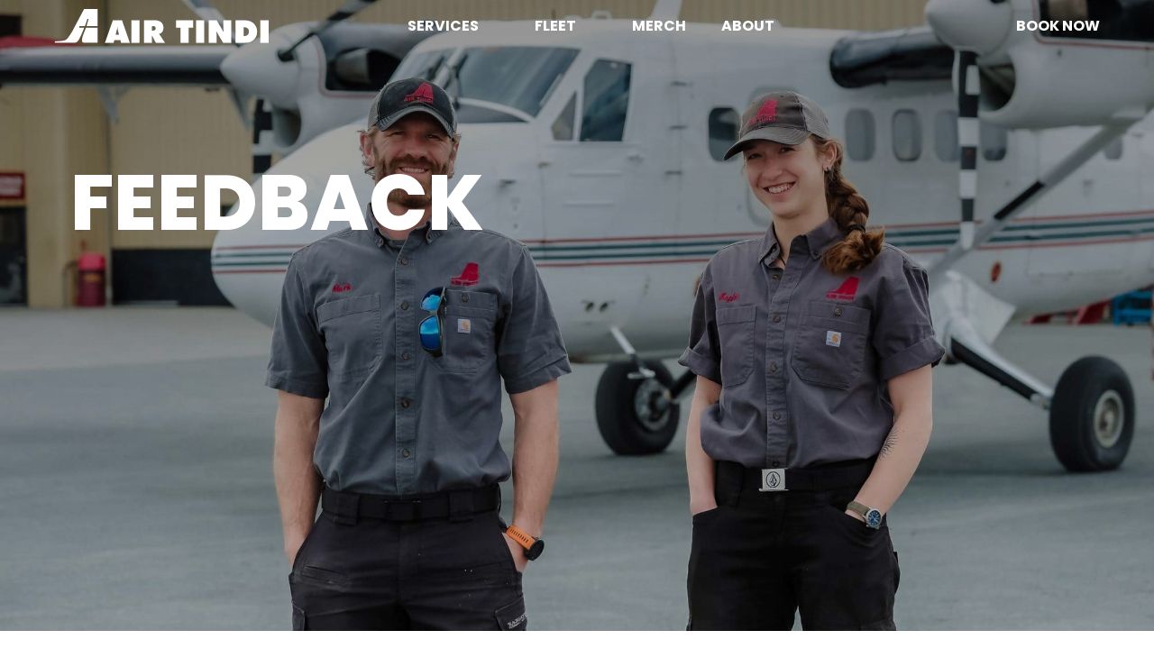

--- FILE ---
content_type: text/html; charset=UTF-8
request_url: https://airtindi.com/feedback/
body_size: 19932
content:

<!doctype html>
<html lang="en-US">
<head>
  <meta charset="UTF-8">
<script>
var gform;gform||(document.addEventListener("gform_main_scripts_loaded",function(){gform.scriptsLoaded=!0}),document.addEventListener("gform/theme/scripts_loaded",function(){gform.themeScriptsLoaded=!0}),window.addEventListener("DOMContentLoaded",function(){gform.domLoaded=!0}),gform={domLoaded:!1,scriptsLoaded:!1,themeScriptsLoaded:!1,isFormEditor:()=>"function"==typeof InitializeEditor,callIfLoaded:function(o){return!(!gform.domLoaded||!gform.scriptsLoaded||!gform.themeScriptsLoaded&&!gform.isFormEditor()||(gform.isFormEditor()&&console.warn("The use of gform.initializeOnLoaded() is deprecated in the form editor context and will be removed in Gravity Forms 3.1."),o(),0))},initializeOnLoaded:function(o){gform.callIfLoaded(o)||(document.addEventListener("gform_main_scripts_loaded",()=>{gform.scriptsLoaded=!0,gform.callIfLoaded(o)}),document.addEventListener("gform/theme/scripts_loaded",()=>{gform.themeScriptsLoaded=!0,gform.callIfLoaded(o)}),window.addEventListener("DOMContentLoaded",()=>{gform.domLoaded=!0,gform.callIfLoaded(o)}))},hooks:{action:{},filter:{}},addAction:function(o,r,e,t){gform.addHook("action",o,r,e,t)},addFilter:function(o,r,e,t){gform.addHook("filter",o,r,e,t)},doAction:function(o){gform.doHook("action",o,arguments)},applyFilters:function(o){return gform.doHook("filter",o,arguments)},removeAction:function(o,r){gform.removeHook("action",o,r)},removeFilter:function(o,r,e){gform.removeHook("filter",o,r,e)},addHook:function(o,r,e,t,n){null==gform.hooks[o][r]&&(gform.hooks[o][r]=[]);var d=gform.hooks[o][r];null==n&&(n=r+"_"+d.length),gform.hooks[o][r].push({tag:n,callable:e,priority:t=null==t?10:t})},doHook:function(r,o,e){var t;if(e=Array.prototype.slice.call(e,1),null!=gform.hooks[r][o]&&((o=gform.hooks[r][o]).sort(function(o,r){return o.priority-r.priority}),o.forEach(function(o){"function"!=typeof(t=o.callable)&&(t=window[t]),"action"==r?t.apply(null,e):e[0]=t.apply(null,e)})),"filter"==r)return e[0]},removeHook:function(o,r,t,n){var e;null!=gform.hooks[o][r]&&(e=(e=gform.hooks[o][r]).filter(function(o,r,e){return!!(null!=n&&n!=o.tag||null!=t&&t!=o.priority)}),gform.hooks[o][r]=e)}});
</script>

  <meta name="viewport" content="width=device-width, initial-scale=1">
  <link rel="profile" href="https://gmpg.org/xfn/11">

	<meta name='robots' content='index, follow, max-image-preview:large, max-snippet:-1, max-video-preview:-1' />
	<style>img:is([sizes="auto" i], [sizes^="auto," i]) { contain-intrinsic-size: 3000px 1500px }</style>
	
	<!-- This site is optimized with the Yoast SEO plugin v26.4 - https://yoast.com/wordpress/plugins/seo/ -->
	<title>Feedback - Air Tindi</title>
<link data-rocket-preload as="style" href="https://fonts.googleapis.com/css2?family=Poppins:wght@100;200;300;400;500;600;700;800;900&#038;display=swap" rel="preload">
<link href="https://fonts.googleapis.com/css2?family=Poppins:wght@100;200;300;400;500;600;700;800;900&#038;display=swap" media="print" onload="this.media=&#039;all&#039;" rel="stylesheet">
<noscript><link rel="stylesheet" href="https://fonts.googleapis.com/css2?family=Poppins:wght@100;200;300;400;500;600;700;800;900&#038;display=swap"></noscript>
	<link rel="canonical" href="https://airtindi.com/feedback/" />
	<meta property="og:locale" content="en_US" />
	<meta property="og:type" content="article" />
	<meta property="og:title" content="Feedback - Air Tindi" />
	<meta property="og:url" content="https://airtindi.com/feedback/" />
	<meta property="og:site_name" content="Air Tindi" />
	<meta property="article:modified_time" content="2024-01-27T00:27:54+00:00" />
	<meta property="og:image" content="https://airtindi.com/wp-content/uploads/2023/05/OG-Image.jpg" />
	<meta property="og:image:width" content="1200" />
	<meta property="og:image:height" content="675" />
	<meta property="og:image:type" content="image/jpeg" />
	<meta name="twitter:card" content="summary_large_image" />
	<script type="application/ld+json" class="yoast-schema-graph">{"@context":"https://schema.org","@graph":[{"@type":"WebPage","@id":"https://airtindi.com/feedback/","url":"https://airtindi.com/feedback/","name":"Feedback - Air Tindi","isPartOf":{"@id":"https://airtindi.com/#website"},"datePublished":"2024-01-12T19:29:03+00:00","dateModified":"2024-01-27T00:27:54+00:00","inLanguage":"en-US","potentialAction":[{"@type":"ReadAction","target":["https://airtindi.com/feedback/"]}]},{"@type":"WebSite","@id":"https://airtindi.com/#website","url":"https://airtindi.com/","name":"Air Tindi","description":"","potentialAction":[{"@type":"SearchAction","target":{"@type":"EntryPoint","urlTemplate":"https://airtindi.com/?s={search_term_string}"},"query-input":{"@type":"PropertyValueSpecification","valueRequired":true,"valueName":"search_term_string"}}],"inLanguage":"en-US"}]}</script>
	<!-- / Yoast SEO plugin. -->


<link rel='dns-prefetch' href='//cdnjs.cloudflare.com' />
<link rel='dns-prefetch' href='//unpkg.com' />
<link rel='dns-prefetch' href='//polyfill.io' />
<link rel='dns-prefetch' href='//fonts.googleapis.com' />
<link rel='dns-prefetch' href='//cdn.jsdelivr.net' />
<link href='https://fonts.gstatic.com' crossorigin rel='preconnect' />
<style id='wp-emoji-styles-inline-css'>

	img.wp-smiley, img.emoji {
		display: inline !important;
		border: none !important;
		box-shadow: none !important;
		height: 1em !important;
		width: 1em !important;
		margin: 0 0.07em !important;
		vertical-align: -0.1em !important;
		background: none !important;
		padding: 0 !important;
	}
</style>
<style id='classic-theme-styles-inline-css'>
/*! This file is auto-generated */
.wp-block-button__link{color:#fff;background-color:#32373c;border-radius:9999px;box-shadow:none;text-decoration:none;padding:calc(.667em + 2px) calc(1.333em + 2px);font-size:1.125em}.wp-block-file__button{background:#32373c;color:#fff;text-decoration:none}
</style>

<link data-minify="1" rel='stylesheet' id='swiper-css' href='https://airtindi.com/wp-content/cache/min/1/npm/swiper@9/swiper-bundle.min.css?ver=1768579280' media='all' />
<link data-minify="1" rel='stylesheet' id='p3f-theme-p3f-theme.f5bbd9aa-css' href='https://airtindi.com/wp-content/cache/background-css/1/airtindi.com/wp-content/cache/min/1/wp-content/themes/air-tindi/public/build/p3f-theme.f5bbd9aa.css?ver=1768579280&wpr_t=1769045735' media='all' />
<link data-minify="1" rel='stylesheet' id='p3f-flight-path-p3f-flight-path.9ef91ca2-css' href='https://airtindi.com/wp-content/cache/min/1/wp-content/plugins/p3f-flight-path/public/build/p3f-flight-path.9ef91ca2.css?ver=1768579280' media='all' />
<script src="https://airtindi.com/wp-includes/js/jquery/jquery.min.js?ver=3.7.1" id="jquery-core-js" data-rocket-defer defer></script>
<script src="https://airtindi.com/wp-includes/js/jquery/jquery-migrate.min.js?ver=3.4.1" id="jquery-migrate-js" data-rocket-defer defer></script>
<script src="https://polyfill.io/v3/polyfill.min.js?features=default" id="polyfill-js-js" data-rocket-defer defer></script>
<link rel="https://api.w.org/" href="https://airtindi.com/wp-json/" /><link rel="alternate" title="JSON" type="application/json" href="https://airtindi.com/wp-json/wp/v2/pages/2895" /><link rel="EditURI" type="application/rsd+xml" title="RSD" href="https://airtindi.com/xmlrpc.php?rsd" />

<link rel='shortlink' href='https://airtindi.com/?p=2895' />
<link rel="alternate" title="oEmbed (JSON)" type="application/json+oembed" href="https://airtindi.com/wp-json/oembed/1.0/embed?url=https%3A%2F%2Fairtindi.com%2Ffeedback%2F" />
<link rel="alternate" title="oEmbed (XML)" type="text/xml+oembed" href="https://airtindi.com/wp-json/oembed/1.0/embed?url=https%3A%2F%2Fairtindi.com%2Ffeedback%2F&#038;format=xml" />
<link rel="icon" href="https://airtindi.com/wp-content/uploads/2023/11/cropped-favicon-32x32.png" sizes="32x32" />
<link rel="icon" href="https://airtindi.com/wp-content/uploads/2023/11/cropped-favicon-192x192.png" sizes="192x192" />
<link rel="apple-touch-icon" href="https://airtindi.com/wp-content/uploads/2023/11/cropped-favicon-180x180.png" />
<meta name="msapplication-TileImage" content="https://airtindi.com/wp-content/uploads/2023/11/cropped-favicon-270x270.png" />
<noscript><style id="rocket-lazyload-nojs-css">.rll-youtube-player, [data-lazy-src]{display:none !important;}</style></noscript>
  <!-- Google tag (gtag.js) -->
  <script async src="https://www.googletagmanager.com/gtag/js?id=G-QBN3W77KYJ"></script>
  <script>
    window.dataLayer = window.dataLayer || [];
    function gtag(){dataLayer.push(arguments);}
    gtag('js', new Date());

    gtag('config', 'G-QBN3W77KYJ');
  </script>

  <!-- Hotjar Tracking Code for Air Tindi -->
  <script>
    (function(h,o,t,j,a,r){
      h.hj=h.hj||function(){(h.hj.q=h.hj.q||[]).push(arguments)};
      h._hjSettings={hjid:3782176,hjsv:6};
      a=o.getElementsByTagName('head')[0];
      r=o.createElement('script');r.async=1;
      r.src=t+h._hjSettings.hjid+j+h._hjSettings.hjsv;
      a.appendChild(r);
    })(window,document,'https://static.hotjar.com/c/hotjar-','.js?sv=');
  </script>
<style id="wpr-lazyload-bg-container"></style><style id="wpr-lazyload-bg-exclusion"></style>
<noscript>
<style id="wpr-lazyload-bg-nostyle">.hero:after{--wpr-bg-2ea9bc86-0620-44bc-9c3c-c9b6c46148fc: url('https://airtindi.com/wp-content/themes/air-tindi/public/build/images/hero-graphic.e859ff96.svg');}.page-home .about:after{--wpr-bg-63fa683a-be97-4a20-8ef1-00609fa901fd: url('https://airtindi.com/wp-content/themes/air-tindi/public/build/images/home-about-graphic.b9448d22.svg');}.footer:after{--wpr-bg-3a0f2165-dad9-4125-ba6e-e005568494dd: url('https://airtindi.com/wp-content/themes/air-tindi/public/build/images/footer-graphic.1656fa04.svg');}.footer .footer-content .footer-navigations .footer-navigation .title:before{--wpr-bg-9531af02-d886-4d7c-9282-d2c36587e3a1: url('https://airtindi.com/wp-content/themes/air-tindi/public/build/images/nav-mobile-parent-item-graphic.af27c022.svg');}.footer .footer-content .footer-navigations .footer-navigation .title:after{--wpr-bg-d353d5eb-9261-4a3a-9635-68fa882986ac: url('https://airtindi.com/wp-content/themes/air-tindi/public/build/images/nav-link-icon.ccd11bbf.svg');}.footer .footer-content .footer-navigations .footer-navigation.active .title:after{--wpr-bg-3ef16f37-44fa-4d25-b5fc-3b725f86b36c: url('https://airtindi.com/wp-content/themes/air-tindi/public/build/images/nav-link-icon-red.f266936b.svg');}.ginput_container_select:after{--wpr-bg-ea58dbb8-dc1b-421e-8d74-fbbc6807d583: url('https://airtindi.com/wp-content/themes/air-tindi/public/build/images/chevron-down-light.18945e5e.svg');}.hero.hero-slider{--wpr-bg-51090ade-906b-42e4-b30b-19b0e2383c53: url('https://airtindi.com/wp-content/themes/air-tindi/public/build/images/hero-slider-background.24645a86.jpeg');}.nav-pri>.menu>li.menu-item-has-children:after,.nav-pri>.menu>li.nav-mega-menu:after{--wpr-bg-3df2e965-5841-4c50-a377-885773ee4563: url('https://airtindi.com/wp-content/themes/air-tindi/public/build/images/nav-link-icon.ccd11bbf.svg');}.nav-pri>.menu>li.menu-item-has-children:hover:after,.nav-pri>.menu>li.nav-mega-menu:hover:after{--wpr-bg-c5477b16-7327-466b-9976-92b7ae16bf27: url('https://airtindi.com/wp-content/themes/air-tindi/public/build/images/nav-link-icon-red.f266936b.svg');}.nav-pri>.menu>li.menu-item-has-children.active:after,.nav-pri>.menu>li.nav-mega-menu.active:after{--wpr-bg-3596d318-bff0-4df8-86aa-e57dbe77e271: url('https://airtindi.com/wp-content/themes/air-tindi/public/build/images/nav-link-icon-red.f266936b.svg');}.nav-mobile .nav>li>a:before{--wpr-bg-38a1db7f-21d8-4f13-9748-e269c0372829: url('https://airtindi.com/wp-content/themes/air-tindi/public/build/images/nav-mobile-parent-item-graphic.af27c022.svg');}.nav-mobile .nav>li>a:after{--wpr-bg-ccece531-7ad7-4984-a728-3351f23ed89d: url('https://airtindi.com/wp-content/themes/air-tindi/public/build/images/nav-link-icon.ccd11bbf.svg');}.nav-mobile .nav>li.active>a:after{--wpr-bg-43208a3a-6c29-439a-9855-cef535fb90c1: url('https://airtindi.com/wp-content/themes/air-tindi/public/build/images/nav-link-icon-red.f266936b.svg');}.swiper-button-prev:after{--wpr-bg-c8ad9612-dcad-45c4-9014-98ae601f3d98: url('https://airtindi.com/wp-content/themes/air-tindi/public/build/images/icon-chevrons-right-regular-grey.2267d97d.svg');}.swiper-button-prev:hover:after{--wpr-bg-d6a65f1b-966c-4fb9-af44-1caed19e0f0c: url('https://airtindi.com/wp-content/themes/air-tindi/public/build/images/icon-chevrons-right-regular-red.18ea392a.svg');}.swiper-button-next:after{--wpr-bg-dd7ab2e7-c121-4e15-bb14-9342fdeb67f6: url('https://airtindi.com/wp-content/themes/air-tindi/public/build/images/icon-chevrons-right-regular-grey.2267d97d.svg');}.swiper-button-next:hover:after{--wpr-bg-5094abc4-dc68-4c37-bfcf-ad29e204fdbb: url('https://airtindi.com/wp-content/themes/air-tindi/public/build/images/icon-chevrons-right-regular-red.18ea392a.svg');}.page-adventures .tours .tours-slider .swiper-button-next:after,.page-adventures .tours .tours-slider .swiper-button-prev:after{--wpr-bg-fd4e8a79-be78-425c-a896-b790660c2ff6: url('https://airtindi.com/wp-content/themes/air-tindi/public/build/images/icon-chevrons-right-regular-white.d9a59c86.svg');}.page-adventures .tours .tours-slider .swiper-button-next:hover:after,.page-adventures .tours .tours-slider .swiper-button-prev:hover:after{--wpr-bg-b6660c84-6e38-4de3-9e09-69478f3b4040: url('https://airtindi.com/wp-content/themes/air-tindi/public/build/images/icon-chevrons-right-regular-red.18ea392a.svg');}.page-cargo-rates .cta:before{--wpr-bg-99850560-2497-414e-a57b-cb117fe37740: url('https://airtindi.com/wp-content/themes/air-tindi/public/build/images/section-overlay-right-top-white.15631931.svg');}.page-contact .locations-tabs .locations-tabs-items .locations-tabs-item:after{--wpr-bg-5ba4c777-76da-4eb9-8227-0a67684f3e01: url('https://airtindi.com/wp-content/themes/air-tindi/public/build/images/icon-arrow-down-red.36fd597a.svg');}.page-flight-schedules .schedules .seasons-nav-items .seasons-nav-item:after{--wpr-bg-0958c60a-4360-4698-a8b2-5bfb3b21e42b: url('https://airtindi.com/wp-content/themes/air-tindi/public/build/images/icon-arrow-down-red.36fd597a.svg');}.page-portal .cta:before{--wpr-bg-d5df2991-e439-4fca-8d23-7c7856682c0a: url('https://airtindi.com/wp-content/themes/air-tindi/public/build/images/section-overlay-right-top-white.15631931.svg');}.page-tariff .tariff-content .tariff-content-documents>:after{--wpr-bg-c87ade80-fca5-4eb1-a31d-68b16341c5b8: url('https://airtindi.com/wp-content/themes/air-tindi/public/build/images/icon-arrow-down-red.36fd597a.svg');}.page-tariff .cta:before{--wpr-bg-e7a9dcbd-8b53-4666-bcd6-1455abe9a51f: url('https://airtindi.com/wp-content/themes/air-tindi/public/build/images/section-overlay-right-top-white.15631931.svg');}.single-career .cta:before{--wpr-bg-b09ec9e4-5130-4d77-988a-0d3782b1beed: url('https://airtindi.com/wp-content/themes/air-tindi/public/build/images/section-overlay-right-top-white.15631931.svg');}.single-fleet .features .features-slider .swiper-button-prev:after{--wpr-bg-b7e627a9-bcd2-468e-9961-b6a88721e306: url('https://airtindi.com/wp-content/themes/air-tindi/public/build/images/icon-chevrons-right-regular-red.18ea392a.svg');}.single-fleet .features .features-slider .swiper-button-prev:hover:after{--wpr-bg-8e0cde5e-4ea7-449e-a6e1-35a0e86488c2: url('https://airtindi.com/wp-content/themes/air-tindi/public/build/images/icon-chevrons-right-regular-grey.2267d97d.svg');}.single-fleet .features .features-slider .swiper-button-next:after{--wpr-bg-7b282e11-2f57-4034-ad10-78ea0d77e94b: url('https://airtindi.com/wp-content/themes/air-tindi/public/build/images/icon-chevrons-right-regular-red.18ea392a.svg');}.single-fleet .features .features-slider .swiper-button-next:hover:after{--wpr-bg-ce7615fb-7991-4607-8d9a-059704455be5: url('https://airtindi.com/wp-content/themes/air-tindi/public/build/images/icon-chevrons-right-regular-grey.2267d97d.svg');}.single-travel-disruptions .cta:before{--wpr-bg-81b0df35-5002-445d-8da1-808a7cc33560: url('https://airtindi.com/wp-content/themes/air-tindi/public/build/images/section-overlay-right-top-white.15631931.svg');}</style>
</noscript>
<script type="application/javascript">const rocket_pairs = [{"selector":".hero","style":".hero:after{--wpr-bg-2ea9bc86-0620-44bc-9c3c-c9b6c46148fc: url('https:\/\/airtindi.com\/wp-content\/themes\/air-tindi\/public\/build\/images\/hero-graphic.e859ff96.svg');}","hash":"2ea9bc86-0620-44bc-9c3c-c9b6c46148fc","url":"https:\/\/airtindi.com\/wp-content\/themes\/air-tindi\/public\/build\/images\/hero-graphic.e859ff96.svg"},{"selector":".page-home .about","style":".page-home .about:after{--wpr-bg-63fa683a-be97-4a20-8ef1-00609fa901fd: url('https:\/\/airtindi.com\/wp-content\/themes\/air-tindi\/public\/build\/images\/home-about-graphic.b9448d22.svg');}","hash":"63fa683a-be97-4a20-8ef1-00609fa901fd","url":"https:\/\/airtindi.com\/wp-content\/themes\/air-tindi\/public\/build\/images\/home-about-graphic.b9448d22.svg"},{"selector":".footer","style":".footer:after{--wpr-bg-3a0f2165-dad9-4125-ba6e-e005568494dd: url('https:\/\/airtindi.com\/wp-content\/themes\/air-tindi\/public\/build\/images\/footer-graphic.1656fa04.svg');}","hash":"3a0f2165-dad9-4125-ba6e-e005568494dd","url":"https:\/\/airtindi.com\/wp-content\/themes\/air-tindi\/public\/build\/images\/footer-graphic.1656fa04.svg"},{"selector":".footer .footer-content .footer-navigations .footer-navigation .title","style":".footer .footer-content .footer-navigations .footer-navigation .title:before{--wpr-bg-9531af02-d886-4d7c-9282-d2c36587e3a1: url('https:\/\/airtindi.com\/wp-content\/themes\/air-tindi\/public\/build\/images\/nav-mobile-parent-item-graphic.af27c022.svg');}","hash":"9531af02-d886-4d7c-9282-d2c36587e3a1","url":"https:\/\/airtindi.com\/wp-content\/themes\/air-tindi\/public\/build\/images\/nav-mobile-parent-item-graphic.af27c022.svg"},{"selector":".footer .footer-content .footer-navigations .footer-navigation .title","style":".footer .footer-content .footer-navigations .footer-navigation .title:after{--wpr-bg-d353d5eb-9261-4a3a-9635-68fa882986ac: url('https:\/\/airtindi.com\/wp-content\/themes\/air-tindi\/public\/build\/images\/nav-link-icon.ccd11bbf.svg');}","hash":"d353d5eb-9261-4a3a-9635-68fa882986ac","url":"https:\/\/airtindi.com\/wp-content\/themes\/air-tindi\/public\/build\/images\/nav-link-icon.ccd11bbf.svg"},{"selector":".footer .footer-content .footer-navigations .footer-navigation.active .title","style":".footer .footer-content .footer-navigations .footer-navigation.active .title:after{--wpr-bg-3ef16f37-44fa-4d25-b5fc-3b725f86b36c: url('https:\/\/airtindi.com\/wp-content\/themes\/air-tindi\/public\/build\/images\/nav-link-icon-red.f266936b.svg');}","hash":"3ef16f37-44fa-4d25-b5fc-3b725f86b36c","url":"https:\/\/airtindi.com\/wp-content\/themes\/air-tindi\/public\/build\/images\/nav-link-icon-red.f266936b.svg"},{"selector":".ginput_container_select","style":".ginput_container_select:after{--wpr-bg-ea58dbb8-dc1b-421e-8d74-fbbc6807d583: url('https:\/\/airtindi.com\/wp-content\/themes\/air-tindi\/public\/build\/images\/chevron-down-light.18945e5e.svg');}","hash":"ea58dbb8-dc1b-421e-8d74-fbbc6807d583","url":"https:\/\/airtindi.com\/wp-content\/themes\/air-tindi\/public\/build\/images\/chevron-down-light.18945e5e.svg"},{"selector":".hero.hero-slider","style":".hero.hero-slider{--wpr-bg-51090ade-906b-42e4-b30b-19b0e2383c53: url('https:\/\/airtindi.com\/wp-content\/themes\/air-tindi\/public\/build\/images\/hero-slider-background.24645a86.jpeg');}","hash":"51090ade-906b-42e4-b30b-19b0e2383c53","url":"https:\/\/airtindi.com\/wp-content\/themes\/air-tindi\/public\/build\/images\/hero-slider-background.24645a86.jpeg"},{"selector":".nav-pri>.menu>li.menu-item-has-children,.nav-pri>.menu>li.nav-mega-menu","style":".nav-pri>.menu>li.menu-item-has-children:after,.nav-pri>.menu>li.nav-mega-menu:after{--wpr-bg-3df2e965-5841-4c50-a377-885773ee4563: url('https:\/\/airtindi.com\/wp-content\/themes\/air-tindi\/public\/build\/images\/nav-link-icon.ccd11bbf.svg');}","hash":"3df2e965-5841-4c50-a377-885773ee4563","url":"https:\/\/airtindi.com\/wp-content\/themes\/air-tindi\/public\/build\/images\/nav-link-icon.ccd11bbf.svg"},{"selector":".nav-pri>.menu>li.menu-item-has-children,.nav-pri>.menu>li.nav-mega-menu","style":".nav-pri>.menu>li.menu-item-has-children:hover:after,.nav-pri>.menu>li.nav-mega-menu:hover:after{--wpr-bg-c5477b16-7327-466b-9976-92b7ae16bf27: url('https:\/\/airtindi.com\/wp-content\/themes\/air-tindi\/public\/build\/images\/nav-link-icon-red.f266936b.svg');}","hash":"c5477b16-7327-466b-9976-92b7ae16bf27","url":"https:\/\/airtindi.com\/wp-content\/themes\/air-tindi\/public\/build\/images\/nav-link-icon-red.f266936b.svg"},{"selector":".nav-pri>.menu>li.menu-item-has-children.active,.nav-pri>.menu>li.nav-mega-menu.active","style":".nav-pri>.menu>li.menu-item-has-children.active:after,.nav-pri>.menu>li.nav-mega-menu.active:after{--wpr-bg-3596d318-bff0-4df8-86aa-e57dbe77e271: url('https:\/\/airtindi.com\/wp-content\/themes\/air-tindi\/public\/build\/images\/nav-link-icon-red.f266936b.svg');}","hash":"3596d318-bff0-4df8-86aa-e57dbe77e271","url":"https:\/\/airtindi.com\/wp-content\/themes\/air-tindi\/public\/build\/images\/nav-link-icon-red.f266936b.svg"},{"selector":".nav-mobile .nav>li>a","style":".nav-mobile .nav>li>a:before{--wpr-bg-38a1db7f-21d8-4f13-9748-e269c0372829: url('https:\/\/airtindi.com\/wp-content\/themes\/air-tindi\/public\/build\/images\/nav-mobile-parent-item-graphic.af27c022.svg');}","hash":"38a1db7f-21d8-4f13-9748-e269c0372829","url":"https:\/\/airtindi.com\/wp-content\/themes\/air-tindi\/public\/build\/images\/nav-mobile-parent-item-graphic.af27c022.svg"},{"selector":".nav-mobile .nav>li>a","style":".nav-mobile .nav>li>a:after{--wpr-bg-ccece531-7ad7-4984-a728-3351f23ed89d: url('https:\/\/airtindi.com\/wp-content\/themes\/air-tindi\/public\/build\/images\/nav-link-icon.ccd11bbf.svg');}","hash":"ccece531-7ad7-4984-a728-3351f23ed89d","url":"https:\/\/airtindi.com\/wp-content\/themes\/air-tindi\/public\/build\/images\/nav-link-icon.ccd11bbf.svg"},{"selector":".nav-mobile .nav>li.active>a","style":".nav-mobile .nav>li.active>a:after{--wpr-bg-43208a3a-6c29-439a-9855-cef535fb90c1: url('https:\/\/airtindi.com\/wp-content\/themes\/air-tindi\/public\/build\/images\/nav-link-icon-red.f266936b.svg');}","hash":"43208a3a-6c29-439a-9855-cef535fb90c1","url":"https:\/\/airtindi.com\/wp-content\/themes\/air-tindi\/public\/build\/images\/nav-link-icon-red.f266936b.svg"},{"selector":".swiper-button-prev","style":".swiper-button-prev:after{--wpr-bg-c8ad9612-dcad-45c4-9014-98ae601f3d98: url('https:\/\/airtindi.com\/wp-content\/themes\/air-tindi\/public\/build\/images\/icon-chevrons-right-regular-grey.2267d97d.svg');}","hash":"c8ad9612-dcad-45c4-9014-98ae601f3d98","url":"https:\/\/airtindi.com\/wp-content\/themes\/air-tindi\/public\/build\/images\/icon-chevrons-right-regular-grey.2267d97d.svg"},{"selector":".swiper-button-prev","style":".swiper-button-prev:hover:after{--wpr-bg-d6a65f1b-966c-4fb9-af44-1caed19e0f0c: url('https:\/\/airtindi.com\/wp-content\/themes\/air-tindi\/public\/build\/images\/icon-chevrons-right-regular-red.18ea392a.svg');}","hash":"d6a65f1b-966c-4fb9-af44-1caed19e0f0c","url":"https:\/\/airtindi.com\/wp-content\/themes\/air-tindi\/public\/build\/images\/icon-chevrons-right-regular-red.18ea392a.svg"},{"selector":".swiper-button-next","style":".swiper-button-next:after{--wpr-bg-dd7ab2e7-c121-4e15-bb14-9342fdeb67f6: url('https:\/\/airtindi.com\/wp-content\/themes\/air-tindi\/public\/build\/images\/icon-chevrons-right-regular-grey.2267d97d.svg');}","hash":"dd7ab2e7-c121-4e15-bb14-9342fdeb67f6","url":"https:\/\/airtindi.com\/wp-content\/themes\/air-tindi\/public\/build\/images\/icon-chevrons-right-regular-grey.2267d97d.svg"},{"selector":".swiper-button-next","style":".swiper-button-next:hover:after{--wpr-bg-5094abc4-dc68-4c37-bfcf-ad29e204fdbb: url('https:\/\/airtindi.com\/wp-content\/themes\/air-tindi\/public\/build\/images\/icon-chevrons-right-regular-red.18ea392a.svg');}","hash":"5094abc4-dc68-4c37-bfcf-ad29e204fdbb","url":"https:\/\/airtindi.com\/wp-content\/themes\/air-tindi\/public\/build\/images\/icon-chevrons-right-regular-red.18ea392a.svg"},{"selector":".page-adventures .tours .tours-slider .swiper-button-next,.page-adventures .tours .tours-slider .swiper-button-prev","style":".page-adventures .tours .tours-slider .swiper-button-next:after,.page-adventures .tours .tours-slider .swiper-button-prev:after{--wpr-bg-fd4e8a79-be78-425c-a896-b790660c2ff6: url('https:\/\/airtindi.com\/wp-content\/themes\/air-tindi\/public\/build\/images\/icon-chevrons-right-regular-white.d9a59c86.svg');}","hash":"fd4e8a79-be78-425c-a896-b790660c2ff6","url":"https:\/\/airtindi.com\/wp-content\/themes\/air-tindi\/public\/build\/images\/icon-chevrons-right-regular-white.d9a59c86.svg"},{"selector":".page-adventures .tours .tours-slider .swiper-button-next,.page-adventures .tours .tours-slider .swiper-button-prev","style":".page-adventures .tours .tours-slider .swiper-button-next:hover:after,.page-adventures .tours .tours-slider .swiper-button-prev:hover:after{--wpr-bg-b6660c84-6e38-4de3-9e09-69478f3b4040: url('https:\/\/airtindi.com\/wp-content\/themes\/air-tindi\/public\/build\/images\/icon-chevrons-right-regular-red.18ea392a.svg');}","hash":"b6660c84-6e38-4de3-9e09-69478f3b4040","url":"https:\/\/airtindi.com\/wp-content\/themes\/air-tindi\/public\/build\/images\/icon-chevrons-right-regular-red.18ea392a.svg"},{"selector":".page-cargo-rates .cta","style":".page-cargo-rates .cta:before{--wpr-bg-99850560-2497-414e-a57b-cb117fe37740: url('https:\/\/airtindi.com\/wp-content\/themes\/air-tindi\/public\/build\/images\/section-overlay-right-top-white.15631931.svg');}","hash":"99850560-2497-414e-a57b-cb117fe37740","url":"https:\/\/airtindi.com\/wp-content\/themes\/air-tindi\/public\/build\/images\/section-overlay-right-top-white.15631931.svg"},{"selector":".page-contact .locations-tabs .locations-tabs-items .locations-tabs-item","style":".page-contact .locations-tabs .locations-tabs-items .locations-tabs-item:after{--wpr-bg-5ba4c777-76da-4eb9-8227-0a67684f3e01: url('https:\/\/airtindi.com\/wp-content\/themes\/air-tindi\/public\/build\/images\/icon-arrow-down-red.36fd597a.svg');}","hash":"5ba4c777-76da-4eb9-8227-0a67684f3e01","url":"https:\/\/airtindi.com\/wp-content\/themes\/air-tindi\/public\/build\/images\/icon-arrow-down-red.36fd597a.svg"},{"selector":".page-flight-schedules .schedules .seasons-nav-items .seasons-nav-item","style":".page-flight-schedules .schedules .seasons-nav-items .seasons-nav-item:after{--wpr-bg-0958c60a-4360-4698-a8b2-5bfb3b21e42b: url('https:\/\/airtindi.com\/wp-content\/themes\/air-tindi\/public\/build\/images\/icon-arrow-down-red.36fd597a.svg');}","hash":"0958c60a-4360-4698-a8b2-5bfb3b21e42b","url":"https:\/\/airtindi.com\/wp-content\/themes\/air-tindi\/public\/build\/images\/icon-arrow-down-red.36fd597a.svg"},{"selector":".page-portal .cta","style":".page-portal .cta:before{--wpr-bg-d5df2991-e439-4fca-8d23-7c7856682c0a: url('https:\/\/airtindi.com\/wp-content\/themes\/air-tindi\/public\/build\/images\/section-overlay-right-top-white.15631931.svg');}","hash":"d5df2991-e439-4fca-8d23-7c7856682c0a","url":"https:\/\/airtindi.com\/wp-content\/themes\/air-tindi\/public\/build\/images\/section-overlay-right-top-white.15631931.svg"},{"selector":".page-tariff .tariff-content .tariff-content-documents>*","style":".page-tariff .tariff-content .tariff-content-documents>:after{--wpr-bg-c87ade80-fca5-4eb1-a31d-68b16341c5b8: url('https:\/\/airtindi.com\/wp-content\/themes\/air-tindi\/public\/build\/images\/icon-arrow-down-red.36fd597a.svg');}","hash":"c87ade80-fca5-4eb1-a31d-68b16341c5b8","url":"https:\/\/airtindi.com\/wp-content\/themes\/air-tindi\/public\/build\/images\/icon-arrow-down-red.36fd597a.svg"},{"selector":".page-tariff .cta","style":".page-tariff .cta:before{--wpr-bg-e7a9dcbd-8b53-4666-bcd6-1455abe9a51f: url('https:\/\/airtindi.com\/wp-content\/themes\/air-tindi\/public\/build\/images\/section-overlay-right-top-white.15631931.svg');}","hash":"e7a9dcbd-8b53-4666-bcd6-1455abe9a51f","url":"https:\/\/airtindi.com\/wp-content\/themes\/air-tindi\/public\/build\/images\/section-overlay-right-top-white.15631931.svg"},{"selector":".single-career .cta","style":".single-career .cta:before{--wpr-bg-b09ec9e4-5130-4d77-988a-0d3782b1beed: url('https:\/\/airtindi.com\/wp-content\/themes\/air-tindi\/public\/build\/images\/section-overlay-right-top-white.15631931.svg');}","hash":"b09ec9e4-5130-4d77-988a-0d3782b1beed","url":"https:\/\/airtindi.com\/wp-content\/themes\/air-tindi\/public\/build\/images\/section-overlay-right-top-white.15631931.svg"},{"selector":".single-fleet .features .features-slider .swiper-button-prev","style":".single-fleet .features .features-slider .swiper-button-prev:after{--wpr-bg-b7e627a9-bcd2-468e-9961-b6a88721e306: url('https:\/\/airtindi.com\/wp-content\/themes\/air-tindi\/public\/build\/images\/icon-chevrons-right-regular-red.18ea392a.svg');}","hash":"b7e627a9-bcd2-468e-9961-b6a88721e306","url":"https:\/\/airtindi.com\/wp-content\/themes\/air-tindi\/public\/build\/images\/icon-chevrons-right-regular-red.18ea392a.svg"},{"selector":".single-fleet .features .features-slider .swiper-button-prev","style":".single-fleet .features .features-slider .swiper-button-prev:hover:after{--wpr-bg-8e0cde5e-4ea7-449e-a6e1-35a0e86488c2: url('https:\/\/airtindi.com\/wp-content\/themes\/air-tindi\/public\/build\/images\/icon-chevrons-right-regular-grey.2267d97d.svg');}","hash":"8e0cde5e-4ea7-449e-a6e1-35a0e86488c2","url":"https:\/\/airtindi.com\/wp-content\/themes\/air-tindi\/public\/build\/images\/icon-chevrons-right-regular-grey.2267d97d.svg"},{"selector":".single-fleet .features .features-slider .swiper-button-next","style":".single-fleet .features .features-slider .swiper-button-next:after{--wpr-bg-7b282e11-2f57-4034-ad10-78ea0d77e94b: url('https:\/\/airtindi.com\/wp-content\/themes\/air-tindi\/public\/build\/images\/icon-chevrons-right-regular-red.18ea392a.svg');}","hash":"7b282e11-2f57-4034-ad10-78ea0d77e94b","url":"https:\/\/airtindi.com\/wp-content\/themes\/air-tindi\/public\/build\/images\/icon-chevrons-right-regular-red.18ea392a.svg"},{"selector":".single-fleet .features .features-slider .swiper-button-next","style":".single-fleet .features .features-slider .swiper-button-next:hover:after{--wpr-bg-ce7615fb-7991-4607-8d9a-059704455be5: url('https:\/\/airtindi.com\/wp-content\/themes\/air-tindi\/public\/build\/images\/icon-chevrons-right-regular-grey.2267d97d.svg');}","hash":"ce7615fb-7991-4607-8d9a-059704455be5","url":"https:\/\/airtindi.com\/wp-content\/themes\/air-tindi\/public\/build\/images\/icon-chevrons-right-regular-grey.2267d97d.svg"},{"selector":".single-travel-disruptions .cta","style":".single-travel-disruptions .cta:before{--wpr-bg-81b0df35-5002-445d-8da1-808a7cc33560: url('https:\/\/airtindi.com\/wp-content\/themes\/air-tindi\/public\/build\/images\/section-overlay-right-top-white.15631931.svg');}","hash":"81b0df35-5002-445d-8da1-808a7cc33560","url":"https:\/\/airtindi.com\/wp-content\/themes\/air-tindi\/public\/build\/images\/section-overlay-right-top-white.15631931.svg"}]; const rocket_excluded_pairs = [];</script><meta name="generator" content="WP Rocket 3.19.2.1" data-wpr-features="wpr_lazyload_css_bg_img wpr_defer_js wpr_minify_js wpr_lazyload_images wpr_minify_css wpr_preload_links wpr_desktop" /></head>
<body class="wp-singular page-template page-template-page-templates page-template-template-feedback page-template-page-templatestemplate-feedback-php page page-id-2895 wp-theme-air-tindi">


<header class="header  js-header" >
      <a href="/" class="logo">
      <img src="data:image/svg+xml,%3Csvg%20xmlns='http://www.w3.org/2000/svg'%20viewBox='0%200%200%200'%3E%3C/svg%3E" alt="Air Tindi" data-lazy-src="https://airtindi.com/wp-content/uploads/2023/04/logo.svg" /><noscript><img src="https://airtindi.com/wp-content/uploads/2023/04/logo.svg" alt="Air Tindi" /></noscript>
    </a>
  
  <div data-rocket-location-hash="a165fdbac04efb034fdf77a733b29c99" class="nav-center">
          <div data-rocket-location-hash="d555568281c7f1bdfe3d8f24beba6cc3" class="header-nav">
      <nav class="nav-pri js-nav-pri">
      <ul id="menu-primary-navigation" class="menu"><li id="menu-item-900" class="js-mega-menu-services-nav js-mega-menu-nav nav-mega-menu menu-item menu-item-type-post_type menu-item-object-page menu-item-900"><a href="https://airtindi.com/services/">Services</a></li>
<li id="menu-item-901" class="js-mega-menu-fleet-nav js-mega-menu-nav nav-mega-menu menu-item menu-item-type-post_type menu-item-object-page menu-item-901"><a href="https://airtindi.com/fleet/">Fleet</a></li>
<li id="menu-item-2994" class="menu-item menu-item-type-custom menu-item-object-custom menu-item-2994"><a target="_blank" href="http://www.airtindioutpost.com/">Merch</a></li>
<li id="menu-item-902" class="js-mega-menu-about-nav js-mega-menu-nav nav-mega-menu menu-item menu-item-type-post_type menu-item-object-page menu-item-902"><a href="https://airtindi.com/about/">About</a></li>
</ul>    </nav>
  </div>      </div>

  <div data-rocket-location-hash="2ba75b008103d819650cf13a025c9a75" class="nav-right">
          <div data-rocket-location-hash="4805fcea56c397cacfa5f08888f8d424" class="header-lang-nav">
  <nav class="lang-nav">
      </nav>
</div>
    
    <div data-rocket-location-hash="5f7bae9552954bc8bc8f919077d69865" class="nav-toggle-wrap">
      <div class="nav-toggle js-nav-toggle">
        <span></span>
        <span></span>
        <span></span>
        <span></span>
      </div>
    </div>

    <a href="#" class="button-quote js-button-book">
      <span class="btn btn-text btn-bold btn-caps">Book Now</span>
    </a>
  </div>
</header>
<main data-rocket-location-hash="695640b3c6f1a7f78522b3c5db07e24a">

  <div data-rocket-location-hash="2e15ffb48622d0d3c2a7f9320aef4474" class="page-feedback">

    
  <section data-rocket-location-hash="62a4d3fddb3a459c8e2baea8858828e1" class="hero hero-small  ">

    <div data-rocket-location-hash="ad0d0d9caad992a98cde7a0ed92e0e39" class="container">

      <!-- Hero Content -->
      <div class="hero-content body-lg-left ">
                  <div class="hero-breadcrumbs js-anim">
            <span><span class="breadcrumb_last" aria-current="page">Feedback</span></span>          </div>
                        <h1 class="title title-white title-caps title-xbold js-anim">
          Feedback        </h1>
              </div>

      <!-- Hero Slides-->
          </div>

    <!-- Hero Media-->
          <div class="hero-media">
                              <img class="img-full" src="data:image/svg+xml,%3Csvg%20xmlns='http://www.w3.org/2000/svg'%20viewBox='0%200%200%200'%3E%3C/svg%3E" alt="" data-lazy-src="https://airtindi.com/wp-content/uploads/2023/06/2023_0501_13270900-2000x1334.jpg"><noscript><img class="img-full" src="https://airtindi.com/wp-content/uploads/2023/06/2023_0501_13270900-2000x1334.jpg" alt=""></noscript>
                        </div>
    
    
  </section>

          <section data-rocket-location-hash="02700a11dd22babe881af3d6d70247fa" class="feedback-form section">
        <div class="container">
          <div class="body-xxl-center">
                          <h2 class="title title-small title-xbold title-caps title-pri text-center title-hr-center-pri js-anim">Your Feedback Matters!</h2>
            
                          <p class="text text-big text-center js-anim"><p>At Air Tindi, we value your experience and feedback. As part of our commitment to continuous improvement, we would love to hear from you.</p>
<p>Please note: Your feedback may be used for training purposes and to improve our services. Personal details will remain confidential.</p>
</p>
            
                          <div class="form">
                
                <div class='gf_browser_unknown gform_wrapper gravity-theme gform-theme--no-framework' data-form-theme='gravity-theme' data-form-index='0' id='gform_wrapper_6' style='display:none'><div id='gf_6' class='gform_anchor' tabindex='-1'></div><form method='post' enctype='multipart/form-data' target='gform_ajax_frame_6' id='gform_6'  action='/feedback/#gf_6' data-formid='6' novalidate>					<div style="display: none !important;" class="akismet-fields-container gf_invisible" data-prefix="ak_">
						<label>&#916;<textarea name="ak_hp_textarea" cols="45" rows="8" maxlength="100"></textarea></label>
						<input type="hidden" id="ak_js_1" name="ak_js" value="95" />
						<script>
document.getElementById( "ak_js_1" ).setAttribute( "value", ( new Date() ).getTime() );
</script>

					</div>
                        <div class='gform-body gform_body'><div id='gform_fields_6' class='gform_fields top_label form_sublabel_below description_below validation_below'><fieldset id="field_6_4" class="gfield gfield--type-radio gfield--type-choice gfield--input-type-radio gfield--width-full js-feedback-form-radio field_sublabel_below gfield--no-description field_description_below field_validation_below gfield_visibility_visible"  ><legend class='gfield_label gform-field-label' >Feedback Type</legend><div class='ginput_container ginput_container_radio'><div class='gfield_radio' id='input_6_4'>
			<div class='gchoice gchoice_6_4_0'>
					<input class='gfield-choice-input' name='input_4' type='radio' value='Regular' checked='checked' id='choice_6_4_0' onchange='gformToggleRadioOther( this )'    />
					<label for='choice_6_4_0' id='label_6_4_0' class='gform-field-label gform-field-label--type-inline'>Regular</label>
			</div>
			<div class='gchoice gchoice_6_4_1'>
					<input class='gfield-choice-input' name='input_4' type='radio' value='Anonymous'  id='choice_6_4_1' onchange='gformToggleRadioOther( this )'    />
					<label for='choice_6_4_1' id='label_6_4_1' class='gform-field-label gform-field-label--type-inline'>Anonymous</label>
			</div></div></div></fieldset><div id="field_6_1" class="gfield gfield--type-text gfield--input-type-text gfield--width-half js-feedback-form-name field_sublabel_below gfield--no-description field_description_below field_validation_below gfield_visibility_visible"  ><label class='gfield_label gform-field-label' for='input_6_1'>First Name</label><div class='ginput_container ginput_container_text'><input name='input_1' id='input_6_1' type='text' value='' class='large'      aria-invalid="false"   /></div></div><div id="field_6_3" class="gfield gfield--type-text gfield--input-type-text gfield--width-half field_sublabel_below gfield--no-description field_description_below field_validation_below gfield_visibility_visible"  ><label class='gfield_label gform-field-label' for='input_6_3'>Last Name</label><div class='ginput_container ginput_container_text'><input name='input_3' id='input_6_3' type='text' value='' class='large'      aria-invalid="false"   /></div></div><div id="field_6_5" class="gfield gfield--type-email gfield--input-type-email gfield--width-half js-feedback-form-email field_sublabel_below gfield--no-description field_description_below field_validation_below gfield_visibility_visible"  ><label class='gfield_label gform-field-label' for='input_6_5'>Email</label><div class='ginput_container ginput_container_email'>
                            <input name='input_5' id='input_6_5' type='email' value='' class='large'     aria-invalid="false"  />
                        </div></div><div id="field_6_6" class="gfield gfield--type-phone gfield--input-type-phone gfield--width-half field_sublabel_below gfield--no-description field_description_below field_validation_below gfield_visibility_visible"  ><label class='gfield_label gform-field-label' for='input_6_6'>Phone</label><div class='ginput_container ginput_container_phone'><input name='input_6' id='input_6_6' type='tel' value='' class='large'    aria-invalid="false"   /></div></div><div id="field_6_7" class="gfield gfield--type-textarea gfield--input-type-textarea gfield--width-full field_sublabel_below gfield--no-description field_description_below field_validation_below gfield_visibility_visible"  ><label class='gfield_label gform-field-label' for='input_6_7'>Message</label><div class='ginput_container ginput_container_textarea'><textarea name='input_7' id='input_6_7' class='textarea large'      aria-invalid="false"   rows='10' cols='50'></textarea></div></div><div id="field_6_8" class="gfield gfield--type-captcha gfield--input-type-captcha gfield--width-full field_sublabel_below gfield--no-description field_description_below hidden_label field_validation_below gfield_visibility_visible"  ><label class='gfield_label gform-field-label' for='input_6_8'>CAPTCHA</label><div id='input_6_8' class='ginput_container ginput_recaptcha' data-sitekey='6LcmLMEpAAAAAMhwcgWaIXCFq2E--YAVZP3zJtEv'  data-theme='light' data-tabindex='0'  data-badge=''></div></div></div></div>
        <div class='gform-footer gform_footer top_label'> <input type='submit' id='gform_submit_button_6' class='gform_button button' onclick='gform.submission.handleButtonClick(this);' data-submission-type='submit' value='Submit'  /> <input type='hidden' name='gform_ajax' value='form_id=6&amp;title=&amp;description=&amp;tabindex=0&amp;theme=gravity-theme&amp;hash=d99c4face5df9ef1d87316821f50f4f7' />
            <input type='hidden' class='gform_hidden' name='gform_submission_method' data-js='gform_submission_method_6' value='iframe' />
            <input type='hidden' class='gform_hidden' name='gform_theme' data-js='gform_theme_6' id='gform_theme_6' value='gravity-theme' />
            <input type='hidden' class='gform_hidden' name='gform_style_settings' data-js='gform_style_settings_6' id='gform_style_settings_6' value='' />
            <input type='hidden' class='gform_hidden' name='is_submit_6' value='1' />
            <input type='hidden' class='gform_hidden' name='gform_submit' value='6' />
            
            <input type='hidden' class='gform_hidden' name='gform_unique_id' value='' />
            <input type='hidden' class='gform_hidden' name='state_6' value='WyJ7XCI0XCI6W1wiZDk2N2EzZGEzNjFmMjg2ZDM5NGNiMmJiMzA4ZTA1OGVcIixcImI2N2ZiMzJkOWYxMmI4ZjQ1OTAzNWI4NTk0MTMxNzI4XCJdfSIsIjVkY2YxMDk3YTY0MWIxODgwMDNiN2EyYzFhN2U0YmE3Il0=' />
            <input type='hidden' autocomplete='off' class='gform_hidden' name='gform_target_page_number_6' id='gform_target_page_number_6' value='0' />
            <input type='hidden' autocomplete='off' class='gform_hidden' name='gform_source_page_number_6' id='gform_source_page_number_6' value='1' />
            <input type='hidden' name='gform_field_values' value='' />
            
        </div>
                        </form>
                        </div>
		                <iframe style='display:none;width:0px;height:0px;' src='about:blank' name='gform_ajax_frame_6' id='gform_ajax_frame_6' title='This iframe contains the logic required to handle Ajax powered Gravity Forms.'></iframe>
		                <script>window.addEventListener('DOMContentLoaded', function() {
gform.initializeOnLoaded( function() {gformInitSpinner( 6, 'https://airtindi.com/wp-content/plugins/gravityforms/images/spinner.svg', true );jQuery('#gform_ajax_frame_6').on('load',function(){var contents = jQuery(this).contents().find('*').html();var is_postback = contents.indexOf('GF_AJAX_POSTBACK') >= 0;if(!is_postback){return;}var form_content = jQuery(this).contents().find('#gform_wrapper_6');var is_confirmation = jQuery(this).contents().find('#gform_confirmation_wrapper_6').length > 0;var is_redirect = contents.indexOf('gformRedirect(){') >= 0;var is_form = form_content.length > 0 && ! is_redirect && ! is_confirmation;var mt = parseInt(jQuery('html').css('margin-top'), 10) + parseInt(jQuery('body').css('margin-top'), 10) + 100;if(is_form){form_content.find('form').css('opacity', 0);jQuery('#gform_wrapper_6').html(form_content.html());if(form_content.hasClass('gform_validation_error')){jQuery('#gform_wrapper_6').addClass('gform_validation_error');} else {jQuery('#gform_wrapper_6').removeClass('gform_validation_error');}setTimeout( function() { /* delay the scroll by 50 milliseconds to fix a bug in chrome */ jQuery(document).scrollTop(jQuery('#gform_wrapper_6').offset().top - mt); }, 50 );if(window['gformInitDatepicker']) {gformInitDatepicker();}if(window['gformInitPriceFields']) {gformInitPriceFields();}var current_page = jQuery('#gform_source_page_number_6').val();gformInitSpinner( 6, 'https://airtindi.com/wp-content/plugins/gravityforms/images/spinner.svg', true );jQuery(document).trigger('gform_page_loaded', [6, current_page]);window['gf_submitting_6'] = false;}else if(!is_redirect){var confirmation_content = jQuery(this).contents().find('.GF_AJAX_POSTBACK').html();if(!confirmation_content){confirmation_content = contents;}jQuery('#gform_wrapper_6').replaceWith(confirmation_content);jQuery(document).scrollTop(jQuery('#gf_6').offset().top - mt);jQuery(document).trigger('gform_confirmation_loaded', [6]);window['gf_submitting_6'] = false;wp.a11y.speak(jQuery('#gform_confirmation_message_6').text());}else{jQuery('#gform_6').append(contents);if(window['gformRedirect']) {gformRedirect();}}jQuery(document).trigger("gform_pre_post_render", [{ formId: "6", currentPage: "current_page", abort: function() { this.preventDefault(); } }]);        if (event && event.defaultPrevented) {                return;        }        const gformWrapperDiv = document.getElementById( "gform_wrapper_6" );        if ( gformWrapperDiv ) {            const visibilitySpan = document.createElement( "span" );            visibilitySpan.id = "gform_visibility_test_6";            gformWrapperDiv.insertAdjacentElement( "afterend", visibilitySpan );        }        const visibilityTestDiv = document.getElementById( "gform_visibility_test_6" );        let postRenderFired = false;        function triggerPostRender() {            if ( postRenderFired ) {                return;            }            postRenderFired = true;            gform.core.triggerPostRenderEvents( 6, current_page );            if ( visibilityTestDiv ) {                visibilityTestDiv.parentNode.removeChild( visibilityTestDiv );            }        }        function debounce( func, wait, immediate ) {            var timeout;            return function() {                var context = this, args = arguments;                var later = function() {                    timeout = null;                    if ( !immediate ) func.apply( context, args );                };                var callNow = immediate && !timeout;                clearTimeout( timeout );                timeout = setTimeout( later, wait );                if ( callNow ) func.apply( context, args );            };        }        const debouncedTriggerPostRender = debounce( function() {            triggerPostRender();        }, 200 );        if ( visibilityTestDiv && visibilityTestDiv.offsetParent === null ) {            const observer = new MutationObserver( ( mutations ) => {                mutations.forEach( ( mutation ) => {                    if ( mutation.type === 'attributes' && visibilityTestDiv.offsetParent !== null ) {                        debouncedTriggerPostRender();                        observer.disconnect();                    }                });            });            observer.observe( document.body, {                attributes: true,                childList: false,                subtree: true,                attributeFilter: [ 'style', 'class' ],            });        } else {            triggerPostRender();        }    } );} );
});</script>
              </div>
                      </div>
        </div>
      </section>
    
  </div>

  

<footer data-rocket-location-hash="1993c103145638cd5e587ad38b63903f" class="footer">
  <div class="container">
    <div class="footer-content">
      <div class="footer-socials">
        
  <div class="socials">
                  <a class="social"
           id="linkedin"
           href="https://www.linkedin.com/company/flyairtindi/"
           target="_blank"
           data-gtm="gtm-social">
          <i class="fa-brands fa-linkedin-in"></i>
        </a>
                        <a class="social"
           id="facebook"
           href="https://www.facebook.com/FlyAirTindi/"
           target="_blank"
           data-gtm="gtm-social">
          <i class="fa-brands fa-facebook-f"></i>
        </a>
                        <a class="social"
           id="instagram"
           href="https://www.instagram.com/flyairtindi/"
           target="_blank"
           data-gtm="gtm-social">
          <i class="fa-brands fa-instagram"></i>
        </a>
                        <a class="social"
           id="youtube"
           href="https://www.youtube.com/channel/UC90B_345bFhdqMpeHTZe8Nw"
           target="_blank"
           data-gtm="gtm-social">
          <i class="fa-brands fa-youtube"></i>
        </a>
            </div>
      </div>
      <div class="footer-navigations">
                  <nav class="footer-navigation js-footer-navigation">
            <h4 class="title title-tiny title-caps title-white title-semi">
              Services              <span class="nav-toggle-icon">
                <span></span>
                <span></span>
              </span>
            </h4>
            <ul id="menu-footer-navigation-services" class="menu"><li id="menu-item-1469" class="menu-item menu-item-type-post_type menu-item-object-page menu-item-1469"><a href="https://airtindi.com/charter-services/">Charters</a></li>
<li id="menu-item-2167" class="menu-item menu-item-type-post_type menu-item-object-page menu-item-2167"><a href="https://airtindi.com/where-we-fly/">Where We Fly</a></li>
<li id="menu-item-2165" class="menu-item menu-item-type-post_type menu-item-object-page menu-item-2165"><a href="https://airtindi.com/flight-schedules/">Flight Schedules</a></li>
<li id="menu-item-2166" class="menu-item menu-item-type-post_type menu-item-object-page menu-item-2166"><a href="https://airtindi.com/travel-information/">Travel Information</a></li>
<li id="menu-item-3378" class="menu-item menu-item-type-post_type menu-item-object-page menu-item-3378"><a href="https://airtindi.com/cargo-quote/">Cargo Quote</a></li>
<li id="menu-item-1471" class="menu-item menu-item-type-post_type menu-item-object-page menu-item-1471"><a href="https://airtindi.com/adventures/">Adventures</a></li>
</ul>          </nav>
                          <nav class="footer-navigation js-footer-navigation">
            <h4 class="title title-tiny title-caps title-white title-semi">
              Fleet              <span class="nav-toggle-icon">
                <span></span>
                <span></span>
              </span>
            </h4>
            <ul id="menu-footer-navigation-fleet" class="menu"><li id="menu-item-1472" class="menu-item menu-item-type-post_type menu-item-object-fleets menu-item-1472"><a href="https://airtindi.com/fleets/dash-7/">Dash 7 Combi</a></li>
<li id="menu-item-3274" class="menu-item menu-item-type-post_type menu-item-object-fleets menu-item-3274"><a href="https://airtindi.com/fleets/dash-8-combi/">Dash 8-100 Combi</a></li>
<li id="menu-item-3293" class="menu-item menu-item-type-custom menu-item-object-custom menu-item-3293"><a href="https://airtindi.com/fleets/dash-8-300/">Dash 8-300 Extended Range</a></li>
<li id="menu-item-1474" class="menu-item menu-item-type-post_type menu-item-object-fleets menu-item-1474"><a href="https://airtindi.com/fleets/twin-otter/">Twin Otter</a></li>
<li id="menu-item-1477" class="menu-item menu-item-type-post_type menu-item-object-fleets menu-item-1477"><a href="https://airtindi.com/fleets/cessna-caravan/">Cessna Caravan</a></li>
<li id="menu-item-3096" class="menu-item menu-item-type-post_type menu-item-object-fleets menu-item-3096"><a href="https://airtindi.com/fleets/king-air-350/">King Air 350</a></li>
<li id="menu-item-1476" class="menu-item menu-item-type-post_type menu-item-object-fleets menu-item-1476"><a href="https://airtindi.com/fleets/king-air-250/">King Air 250</a></li>
</ul>          </nav>
                          <nav class="footer-navigation js-footer-navigation">
            <h4 class="title title-tiny title-caps title-white title-semi">
              About              <span class="nav-toggle-icon">
                <span></span>
                <span></span>
              </span>
            </h4>
            <ul id="menu-footer-navigation-about" class="menu"><li id="menu-item-1461" class="menu-item menu-item-type-post_type menu-item-object-page menu-item-1461"><a href="https://airtindi.com/story/">Our Story</a></li>
<li id="menu-item-1462" class="menu-item menu-item-type-post_type menu-item-object-page menu-item-1462"><a href="https://airtindi.com/partnerships/">Partnerships</a></li>
<li id="menu-item-1463" class="menu-item menu-item-type-post_type menu-item-object-page menu-item-1463"><a href="https://airtindi.com/safety/">Safety</a></li>
<li id="menu-item-1465" class="menu-item menu-item-type-post_type menu-item-object-page menu-item-1465"><a href="https://airtindi.com/faq/">FAQ</a></li>
<li id="menu-item-1466" class="menu-item menu-item-type-post_type menu-item-object-page menu-item-1466"><a href="https://airtindi.com/careers/">Careers</a></li>
<li id="menu-item-1467" class="menu-item menu-item-type-post_type menu-item-object-page menu-item-1467"><a href="https://airtindi.com/contact/">Contact Us</a></li>
</ul>          </nav>
              </div>
    </div>
    <div class="footer-copyright">
              <nav class="footer-copyright-links">
          <ul id="menu-footer-navigation-copyright" class="menu"><li id="menu-item-1478" class="menu-item menu-item-type-post_type menu-item-object-page menu-item-1478"><a href="https://airtindi.com/tariff/">Tariff</a></li>
<li id="menu-item-1488" class="menu-item menu-item-type-post_type menu-item-object-page menu-item-1488"><a href="https://airtindi.com/portal/">Portal</a></li>
<li id="menu-item-2900" class="menu-item menu-item-type-post_type menu-item-object-page current-menu-item page_item page-item-2895 current_page_item menu-item-2900"><a href="https://airtindi.com/feedback/" aria-current="page">Feedback</a></li>
<li id="menu-item-2967" class="menu-item menu-item-type-custom menu-item-object-custom menu-item-2967"><a href="https://airtindi.com/wp-content/uploads/2024/05/Bill-S-211-Report-Air-Tindi-May-31-2024.pdf">Modern Slavery Report</a></li>
<li id="menu-item-2333" class="menu-item menu-item-type-post_type menu-item-object-page menu-item-2333"><a href="https://airtindi.com/privacy-policy/">Privacy Policy</a></li>
<li id="menu-item-1487" class="menu-item menu-item-type-post_type menu-item-object-page menu-item-1487"><a href="https://airtindi.com/terms-and-conditions/">Terms and Conditions</a></li>
<li id="menu-item-2337" class="menu-item menu-item-type-custom menu-item-object-custom menu-item-2337"><a target="_blank" href="https://airtindi.com/wp-content/uploads/2024/01/ATL-Accessiblity-Plan-2024-Edit-1.pdf">Accessibility Plan &#038; Feedback Process</a></li>
<li id="menu-item-2973" class="menu-item menu-item-type-custom menu-item-object-custom menu-item-2973"><a href="https://airtindi.com/wp-content/uploads/2024/09/ATL-Accessibility-Progress-Report-2024-Revised.pdf">Accessibility Progress Report 2024</a></li>
<li id="menu-item-3297" class="menu-item menu-item-type-custom menu-item-object-custom menu-item-3297"><a href="https://airtindi.com/wp-content/uploads/2025/07/ATL-Accessibility-Progress-Report-2025.pdf">Accessibility Progress Report 2025</a></li>
</ul>        </nav>
                    <p class="footer-copyright-text">
          © 2026 Air Tindi Ltd.  |  Created by <a href="https://p3f.ca">P3F</a>        </p>
            <div class="footer-copyright-logos">
        <img src="data:image/svg+xml,%3Csvg%20xmlns='http://www.w3.org/2000/svg'%20viewBox='0%200%200%200'%3E%3C/svg%3E" alt="BARS | CAMTS" data-lazy-src="/wp-content/themes/air-tindi/public/build/images/footer-logos.839452b1.png"><noscript><img src="/wp-content/themes/air-tindi/public/build/images/footer-logos.839452b1.png" alt="BARS | CAMTS"></noscript>
      </div>
    </div>
  </div>
</footer>  
<div data-rocket-location-hash="ad853b87c114234fe9ea3a9b9f8ce751" class="mega-menu mega-menu-services js-mega-menu js-mega-menu-services">
  <div data-rocket-location-hash="de9c86550907f92aeb071d4f41fdcfaa" class="mega-menu-services-items">
          <div class="mega-menu-services-item ">
        <h4 class="title title-smallest title-xbold title-caps">
          Charter        </h4>

                              <a class="text text-semi mega-menu-services-item-link" href="/charter-quote/">
              Charter Quote<i class="fa-regular fa-chevrons-right"></i>
            </a>
                                        <div class="js-toggles toggles">
              <div class="toggle" data-id="mm-toggle-01">
                <a class="toggle-title text text-semi mega-menu-services-item-link" href="/charter-services/" data-id="mm-toggle-01">
                  Charter Services<i class="fa-regular fa-chevrons-right"></i>
                </a>
                <div class="toggle-content">
                  <div class="mega-menu-services-item-children">
                                          <a class="text text-smallest" href="https://airtindi.com/charter-services/passenger-cargo-combi-flights/">
                        Passenger & Cargo Combi Flights                      </a>
                                          <a class="text text-smallest" href="https://airtindi.com/charter-services/palletized-bulk-ca/">
                        Palletized & Bulk Cargo                      </a>
                                          <a class="text text-smallest" href="https://airtindi.com/charter-services/bulk-fuel-delivery/">
                        Bulk Fuel Delivery                      </a>
                                          <a class="text text-smallest" href="https://airtindi.com/charter-services/mining-exploration-prospecting/">
                        Mining Exploration                      </a>
                                          <a class="text text-smallest" href="https://airtindi.com/charter-services/wildlife-surveys/">
                        Wildlife Surveys                      </a>
                                          <a class="text text-smallest" href="https://airtindi.com/charter-services/business-travel/">
                        Business Travel                      </a>
                                          <a class="text text-smallest" href="https://airtindi.com/adventures/">
                        Adventure Travel                      </a>
                                          <a class="text text-smallest" href="https://airtindi.com/charter-services/medevacs/">
                        Medevacs &amp; Air Ambulance                      </a>
                                      </div>
                </div>
              </div>
            </div>
                  
      </div>
          <div class="mega-menu-services-item ">
        <h4 class="title title-smallest title-xbold title-caps">
          Scheduled Flight        </h4>

                              <a class="text text-semi mega-menu-services-item-link" href="https://airtindi.com/where-we-fly/">
              Where We Fly<i class="fa-regular fa-chevrons-right"></i>
            </a>
                                        <a class="text text-semi mega-menu-services-item-link" href="https://airtindi.com/flight-schedules/">
              Flight Schedules<i class="fa-regular fa-chevrons-right"></i>
            </a>
                                        <div class="js-toggles toggles">
              <div class="toggle" data-id="mm-toggle-12">
                <a class="toggle-title text text-semi mega-menu-services-item-link" href="https://airtindi.com/travel-information/" data-id="mm-toggle-12">
                  Travel Information<i class="fa-regular fa-chevrons-right"></i>
                </a>
                <div class="toggle-content">
                  <div class="mega-menu-services-item-children">
                                          <a class="text text-smallest" href="https://airtindi.com/travel-information/baggage/">
                        Baggage                      </a>
                                          <a class="text text-smallest" href="https://airtindi.com/travel-information/carry-on/">
                        Carry-on                      </a>
                                          <a class="text text-smallest" href="https://airtindi.com/travel-information/seating/">
                        Seating                      </a>
                                          <a class="text text-smallest" href="https://airtindi.com/travel-information/tarmac-delays/">
                        Tarmac Delays                      </a>
                                          <a class="text text-smallest" href="https://airtindi.com/travel-information/dangerous-goods/">
                        Dangerous Goods                      </a>
                                          <a class="text text-smallest" href="https://airtindi.com/travel-information/travel-disruptions/">
                        Travel Disruptions                      </a>
                                      </div>
                </div>
              </div>
            </div>
                                        <a class="text text-semi mega-menu-services-item-link" href="https://secure.airtindi.com/Booking">
              Book Now<i class="fa-regular fa-chevrons-right"></i>
            </a>
                  
      </div>
          <div class="mega-menu-services-item ">
        <h4 class="title title-smallest title-xbold title-caps">
          Cargo        </h4>

                              <a class="text text-semi mega-menu-services-item-link" href="https://airtindi.com/cargo-quote/">
              Cargo Quote<i class="fa-regular fa-chevrons-right"></i>
            </a>
                  
      </div>
          <div class="mega-menu-services-item ">
        <h4 class="title title-smallest title-xbold title-caps">
          Adventures        </h4>

                              <a class="text text-semi mega-menu-services-item-link" href="/adventures/">
              Learn more<i class="fa-regular fa-chevrons-right"></i>
            </a>
                                        <a class="text text-semi mega-menu-services-item-link" href="/charter-services/passenger-cargo-combi-flights/">
              Passenger & Cargo Combi Flights<i class="fa-regular fa-chevrons-right"></i>
            </a>
                  
      </div>
      </div>
</div>  
<div data-rocket-location-hash="cad85eaf7fd2126398141001bba578dc" class="mega-menu mega-menu-about js-mega-menu js-mega-menu-about">
  <div data-rocket-location-hash="bb7d1a632f63c5b59a6866f6fdeb2b3c" class="mega-menu-about-items">
          <div class="mega-menu-about-item">
        <h4 class="title title-smallest title-xbold title-caps">
          Our Story        </h4>
        <a class="text text-smaller text-pri mega-menu-about-item-link" href="https://airtindi.com/story/">
          Learn more<i class="fa-regular fa-chevrons-right"></i>
        </a>
      </div>
          <div class="mega-menu-about-item">
        <h4 class="title title-smallest title-xbold title-caps">
          Partnerships        </h4>
        <a class="text text-smaller text-pri mega-menu-about-item-link" href="https://airtindi.com/partnerships/">
          Learn more<i class="fa-regular fa-chevrons-right"></i>
        </a>
      </div>
          <div class="mega-menu-about-item">
        <h4 class="title title-smallest title-xbold title-caps">
          Safety        </h4>
        <a class="text text-smaller text-pri mega-menu-about-item-link" href="https://airtindi.com/safety/">
          Learn more<i class="fa-regular fa-chevrons-right"></i>
        </a>
      </div>
          <div class="mega-menu-about-item">
        <h4 class="title title-smallest title-xbold title-caps">
          Contact Us        </h4>
        <a class="text text-smaller text-pri mega-menu-about-item-link" href="/contact/">
          Learn more<i class="fa-regular fa-chevrons-right"></i>
        </a>
      </div>
          <div class="mega-menu-about-item">
        <h4 class="title title-smallest title-xbold title-caps">
          FAQ        </h4>
        <a class="text text-smaller text-pri mega-menu-about-item-link" href="https://airtindi.com/faq/">
          Learn more<i class="fa-regular fa-chevrons-right"></i>
        </a>
      </div>
          <div class="mega-menu-about-item">
        <h4 class="title title-smallest title-xbold title-caps">
          Careers        </h4>
        <a class="text text-smaller text-pri mega-menu-about-item-link" href="https://airtindi.com/careers/">
          Learn more<i class="fa-regular fa-chevrons-right"></i>
        </a>
      </div>
      </div>
</div>  
<div data-rocket-location-hash="ab85a4cac57c6ca45dc7f8916e3e2af4" class="mega-menu mega-menu-fleet js-mega-menu js-mega-menu-fleet">
  <div data-rocket-location-hash="8a4efe5d11710c392142e7449fff2cfd" class="mega-menu-fleet-items">
          <a class="mega-menu-fleet-item" href="/fleets/dhc-7-dash-7-combi/">

                  <div class="swiper js-navigation-fleet-slider-0">
            <div class="swiper-wrapper">
                              <div class="swiper-slide">
                  <div class="mega-menu-fleet-item-image">
                    <img src="data:image/svg+xml,%3Csvg%20xmlns='http://www.w3.org/2000/svg'%20viewBox='0%200%200%200'%3E%3C/svg%3E" alt="" data-lazy-src="https://airtindi.com/wp-content/uploads/2023/11/dh7_airtindi_plane_proportion2_0012_Air-Tindi-DHC-7-Dash-final-RHS_MGM.png"><noscript><img src="https://airtindi.com/wp-content/uploads/2023/11/dh7_airtindi_plane_proportion2_0012_Air-Tindi-DHC-7-Dash-final-RHS_MGM.png" alt=""></noscript>
                  </div>
                </div>
                          </div>
          </div>
        
        <h4 class="title title-smallest title-xbold title-caps">
          Dash 7 Combi        </h4>
        <span class="text text-smaller text-pri mega-menu-fleet-item-link">
          Learn more<i class="fa-regular fa-chevrons-right"></i>
        </span>
      </a>
          <a class="mega-menu-fleet-item" href="https://airtindi.com/fleets/dash-8-combi/">

                  <div class="swiper js-navigation-fleet-slider-1">
            <div class="swiper-wrapper">
                              <div class="swiper-slide">
                  <div class="mega-menu-fleet-item-image">
                    <img src="data:image/svg+xml,%3Csvg%20xmlns='http://www.w3.org/2000/svg'%20viewBox='0%200%200%200'%3E%3C/svg%3E" alt="" data-lazy-src="https://airtindi.com/wp-content/uploads/2025/05/DHC-8-100-project-01-version-B-2000x790.png"><noscript><img src="https://airtindi.com/wp-content/uploads/2025/05/DHC-8-100-project-01-version-B-2000x790.png" alt=""></noscript>
                  </div>
                </div>
                          </div>
          </div>
        
        <h4 class="title title-smallest title-xbold title-caps">
          Dash 8-100 Combi        </h4>
        <span class="text text-smaller text-pri mega-menu-fleet-item-link">
          Learn More<i class="fa-regular fa-chevrons-right"></i>
        </span>
      </a>
          <a class="mega-menu-fleet-item" href="https://airtindi.com/fleets/dash-8-300/">

                  <div class="swiper js-navigation-fleet-slider-2">
            <div class="swiper-wrapper">
                              <div class="swiper-slide">
                  <div class="mega-menu-fleet-item-image">
                    <img src="data:image/svg+xml,%3Csvg%20xmlns='http://www.w3.org/2000/svg'%20viewBox='0%200%200%200'%3E%3C/svg%3E" alt="" data-lazy-src="https://airtindi.com/wp-content/uploads/2025/05/DHC-8-300-project-02-version-B-updated-2000x715.png"><noscript><img src="https://airtindi.com/wp-content/uploads/2025/05/DHC-8-300-project-02-version-B-updated-2000x715.png" alt=""></noscript>
                  </div>
                </div>
                          </div>
          </div>
        
        <h4 class="title title-smallest title-xbold title-caps">
          Dash 8-300 Extended Range        </h4>
        <span class="text text-smaller text-pri mega-menu-fleet-item-link">
          Learn More<i class="fa-regular fa-chevrons-right"></i>
        </span>
      </a>
          <a class="mega-menu-fleet-item" href="/fleets/dhc-6-twin-otter/">

                  <div class="swiper js-navigation-fleet-slider-3">
            <div class="swiper-wrapper">
                              <div class="swiper-slide">
                  <div class="mega-menu-fleet-item-image">
                    <img src="data:image/svg+xml,%3Csvg%20xmlns='http://www.w3.org/2000/svg'%20viewBox='0%200%200%200'%3E%3C/svg%3E" alt="" data-lazy-src="https://airtindi.com/wp-content/uploads/2023/11/dh6_airtindi_plane_proportion2_MGM.png"><noscript><img src="https://airtindi.com/wp-content/uploads/2023/11/dh6_airtindi_plane_proportion2_MGM.png" alt=""></noscript>
                  </div>
                </div>
                              <div class="swiper-slide">
                  <div class="mega-menu-fleet-item-image">
                    <img src="data:image/svg+xml,%3Csvg%20xmlns='http://www.w3.org/2000/svg'%20viewBox='0%200%200%200'%3E%3C/svg%3E" alt="" data-lazy-src="https://airtindi.com/wp-content/uploads/2023/11/dh6_airtindi_plane_ski_proportion2_MGM.png"><noscript><img src="https://airtindi.com/wp-content/uploads/2023/11/dh6_airtindi_plane_ski_proportion2_MGM.png" alt=""></noscript>
                  </div>
                </div>
                              <div class="swiper-slide">
                  <div class="mega-menu-fleet-item-image">
                    <img src="data:image/svg+xml,%3Csvg%20xmlns='http://www.w3.org/2000/svg'%20viewBox='0%200%200%200'%3E%3C/svg%3E" alt="" data-lazy-src="https://airtindi.com/wp-content/uploads/2023/11/dh6_airtindi_plane_w-ski_proportion2_MGM.png"><noscript><img src="https://airtindi.com/wp-content/uploads/2023/11/dh6_airtindi_plane_w-ski_proportion2_MGM.png" alt=""></noscript>
                  </div>
                </div>
                              <div class="swiper-slide">
                  <div class="mega-menu-fleet-item-image">
                    <img src="data:image/svg+xml,%3Csvg%20xmlns='http://www.w3.org/2000/svg'%20viewBox='0%200%200%200'%3E%3C/svg%3E" alt="" data-lazy-src="https://airtindi.com/wp-content/uploads/2023/11/dh6_airtindi_plane_float_proportion2_MGM.png"><noscript><img src="https://airtindi.com/wp-content/uploads/2023/11/dh6_airtindi_plane_float_proportion2_MGM.png" alt=""></noscript>
                  </div>
                </div>
                          </div>
          </div>
        
        <h4 class="title title-smallest title-xbold title-caps">
          Twin Otter        </h4>
        <span class="text text-smaller text-pri mega-menu-fleet-item-link">
          Learn more<i class="fa-regular fa-chevrons-right"></i>
        </span>
      </a>
          <a class="mega-menu-fleet-item" href="/fleets/c-208-cessna-caravan/">

                  <div class="swiper js-navigation-fleet-slider-4">
            <div class="swiper-wrapper">
                              <div class="swiper-slide">
                  <div class="mega-menu-fleet-item-image">
                    <img src="data:image/svg+xml,%3Csvg%20xmlns='http://www.w3.org/2000/svg'%20viewBox='0%200%200%200'%3E%3C/svg%3E" alt="" data-lazy-src="https://airtindi.com/wp-content/uploads/2023/11/c208_airtindi_plane_float_proportion2_MGM.png"><noscript><img src="https://airtindi.com/wp-content/uploads/2023/11/c208_airtindi_plane_float_proportion2_MGM.png" alt=""></noscript>
                  </div>
                </div>
                          </div>
          </div>
        
        <h4 class="title title-smallest title-xbold title-caps">
          Cessna Caravan        </h4>
        <span class="text text-smaller text-pri mega-menu-fleet-item-link">
          Learn more<i class="fa-regular fa-chevrons-right"></i>
        </span>
      </a>
          <a class="mega-menu-fleet-item" href=" https://airtindi.com/fleets/king-air-350/">

                  <div class="swiper js-navigation-fleet-slider-5">
            <div class="swiper-wrapper">
                              <div class="swiper-slide">
                  <div class="mega-menu-fleet-item-image">
                    <img src="data:image/svg+xml,%3Csvg%20xmlns='http://www.w3.org/2000/svg'%20viewBox='0%200%200%200'%3E%3C/svg%3E" alt="" data-lazy-src="https://airtindi.com/wp-content/uploads/2025/03/350_airtindi_plane_proportion2_large_1920x673_optimized.webp"><noscript><img src="https://airtindi.com/wp-content/uploads/2025/03/350_airtindi_plane_proportion2_large_1920x673_optimized.webp" alt=""></noscript>
                  </div>
                </div>
                          </div>
          </div>
        
        <h4 class="title title-smallest title-xbold title-caps">
          King Air 350        </h4>
        <span class="text text-smaller text-pri mega-menu-fleet-item-link">
          Learn More<i class="fa-regular fa-chevrons-right"></i>
        </span>
      </a>
          <a class="mega-menu-fleet-item" href="/fleets/b200-king-air-250/">

                  <div class="swiper js-navigation-fleet-slider-6">
            <div class="swiper-wrapper">
                              <div class="swiper-slide">
                  <div class="mega-menu-fleet-item-image">
                    <img src="data:image/svg+xml,%3Csvg%20xmlns='http://www.w3.org/2000/svg'%20viewBox='0%200%200%200'%3E%3C/svg%3E" alt="" data-lazy-src="https://airtindi.com/wp-content/uploads/2023/11/b250_airtindi_plane_proportion2_MGM.png"><noscript><img src="https://airtindi.com/wp-content/uploads/2023/11/b250_airtindi_plane_proportion2_MGM.png" alt=""></noscript>
                  </div>
                </div>
                          </div>
          </div>
        
        <h4 class="title title-smallest title-xbold title-caps">
          King Air 250        </h4>
        <span class="text text-smaller text-pri mega-menu-fleet-item-link">
          Learn more<i class="fa-regular fa-chevrons-right"></i>
        </span>
      </a>
      </div>
  <div data-rocket-location-hash="a340c37471cab83027e3bcb767d998e7" class="mega-menu-fleet-link text-center">
    <a class="btn btn-text btn-bold btn-color-pri" href="/fleet">
      Discover all our fleet<i class="fa-regular fa-chevrons-right"></i>
    </a>
  </div>
</div>  
<div data-rocket-location-hash="0d9dbcedf0668c06c1d2b542e724609c" class="lightbox js-lightbox js-lightbox-book">
  <a href="#" class="close-button js-close-button">
    <i class="fa-light fa-xmark"></i>
  </a>

  <div data-rocket-location-hash="6cc64076c070208701be824bc184e0b9" class="lightbox-content lightbox-book">
    <div class="lightbox-book-content">
      <h2 class="title title-xbold title-caps title-white book-title">
        Ready to  go!      </h2>
      <p class="text text-smaller text-white">
        Toll Free      </p>
      <h3 class="title title-smaller title-bold title-white book-phone-title">
        1-888-545-6794      </h3>
      <p class="text text-big text-white text-medium">
        Open everyday      </p>
    </div>
    <div class="lightbox-book-links">
                        <a class="lightbox-book-link" href="https://airtindi.com/charter-quote/">
            <div class="lightbox-book-link-content">
              <p class="subhead subhead-white subhead-medium">
                              </p>
              <h3 class="title title-small title-caps title-white title-xbold">
                Charters              </h3>
              <i class="fa-regular fa-chevrons-right"></i>
            </div>
          </a>
                                <a class="lightbox-book-link" href="https://secure.airtindi.com/Booking">
            <div class="lightbox-book-link-content">
              <p class="subhead subhead-white subhead-medium">
                              </p>
              <h3 class="title title-small title-caps title-white title-xbold">
                Scheduled Flights              </h3>
              <i class="fa-regular fa-chevrons-right"></i>
            </div>
          </a>
                                <a class="lightbox-book-link" href="https://airtindi.com/contact/">
            <div class="lightbox-book-link-content">
              <p class="subhead subhead-white subhead-medium">
                              </p>
              <h3 class="title title-small title-caps title-white title-xbold">
                Contact Us              </h3>
              <i class="fa-regular fa-chevrons-right"></i>
            </div>
          </a>
                  </div>
  </div>
</div>  
  <nav class="nav-mobile js-nav-mobile">
    <div class="nav-mobile-content">
      <div class="menu-mobile-navigation-container"><ul id="menu-mobile-navigation" class="nav"><li id="menu-item-979" class="menu-item menu-item-type-custom menu-item-object-custom menu-item-has-children menu-item-979"><a href="#">Services</a>
<ul class="sub-menu">
	<li id="menu-item-2162" class="menu-item menu-item-type-post_type menu-item-object-page menu-item-2162"><a href="https://airtindi.com/charter-services/">Charter Services</a></li>
	<li id="menu-item-2041" class="menu-item menu-item-type-post_type menu-item-object-page menu-item-2041"><a href="https://airtindi.com/where-we-fly/">Where We Fly</a></li>
	<li id="menu-item-2039" class="menu-item menu-item-type-custom menu-item-object-custom menu-item-2039"><a href="/services/flight-schedules/#airfare">Airfare</a></li>
	<li id="menu-item-1491" class="menu-item menu-item-type-post_type menu-item-object-page menu-item-1491"><a href="https://airtindi.com/flight-schedules/">Flight Schedules</a></li>
	<li id="menu-item-2038" class="menu-item menu-item-type-post_type menu-item-object-page menu-item-2038"><a href="https://airtindi.com/travel-information/">Travel Information</a></li>
	<li id="menu-item-3394" class="menu-item menu-item-type-post_type menu-item-object-page menu-item-3394"><a href="https://airtindi.com/cargo-quote/">Cargo Quote</a></li>
	<li id="menu-item-2164" class="menu-item menu-item-type-post_type menu-item-object-page menu-item-2164"><a href="https://airtindi.com/adventures/">Adventures</a></li>
</ul>
</li>
<li id="menu-item-980" class="menu-item menu-item-type-custom menu-item-object-custom menu-item-has-children menu-item-980"><a href="#">Fleet</a>
<ul class="sub-menu">
	<li id="menu-item-1499" class="menu-item menu-item-type-post_type menu-item-object-fleets menu-item-1499"><a href="https://airtindi.com/fleets/dash-7/">Dash 7 Combi</a></li>
	<li id="menu-item-3291" class="menu-item menu-item-type-custom menu-item-object-custom menu-item-3291"><a href="https://airtindi.com/fleets/dash-8-combi/">Dash 8-100 Combi</a></li>
	<li id="menu-item-3292" class="menu-item menu-item-type-custom menu-item-object-custom menu-item-3292"><a href="https://airtindi.com/fleets/dash-8-300/">Dash 8-300 Extended Range</a></li>
	<li id="menu-item-1498" class="menu-item menu-item-type-post_type menu-item-object-fleets menu-item-1498"><a href="https://airtindi.com/fleets/twin-otter/">Twin Otter</a></li>
	<li id="menu-item-1496" class="menu-item menu-item-type-post_type menu-item-object-fleets menu-item-1496"><a href="https://airtindi.com/fleets/cessna-caravan/">Cessna Caravan</a></li>
	<li id="menu-item-3261" class="menu-item menu-item-type-post_type menu-item-object-fleets menu-item-3261"><a href="https://airtindi.com/fleets/king-air-350/">King Air 350</a></li>
	<li id="menu-item-1495" class="menu-item menu-item-type-post_type menu-item-object-fleets menu-item-1495"><a href="https://airtindi.com/fleets/king-air-250/">King Air 250</a></li>
</ul>
</li>
<li id="menu-item-2995" class="menu-item menu-item-type-custom menu-item-object-custom menu-item-2995"><a target="_blank" href="http://www.airtindioutpost.com/">Merch</a></li>
<li id="menu-item-981" class="menu-item menu-item-type-custom menu-item-object-custom menu-item-has-children menu-item-981"><a href="#">About</a>
<ul class="sub-menu">
	<li id="menu-item-1505" class="menu-item menu-item-type-post_type menu-item-object-page menu-item-1505"><a href="https://airtindi.com/story/">Our Story</a></li>
	<li id="menu-item-1504" class="menu-item menu-item-type-post_type menu-item-object-page menu-item-1504"><a href="https://airtindi.com/partnerships/">Partnership</a></li>
	<li id="menu-item-1502" class="menu-item menu-item-type-post_type menu-item-object-page menu-item-1502"><a href="https://airtindi.com/safety/">Safety</a></li>
	<li id="menu-item-1501" class="menu-item menu-item-type-post_type menu-item-object-page menu-item-1501"><a href="https://airtindi.com/faq/">FAQ</a></li>
	<li id="menu-item-1500" class="menu-item menu-item-type-post_type menu-item-object-page menu-item-1500"><a href="https://airtindi.com/careers/">Careers</a></li>
</ul>
</li>
</ul></div>
      <div class="nav-mobile-extra-links">
        <p class="text text-small text-white text-semi text-caps">
          Book Now        </p>

        <div class="nav-mobile-extra-links-items">
                      <a class="nav-mobile-extra-links-item" href="https://airtindi.com/charter-quote/">
              <p class="nav-mobile-extra-links-item-subhead">
                              </p>
              <h4 class="nav-mobile-extra-links-item-title">
                Charters              </h4>
              <i class="fa-regular fa-chevrons-right"></i>
            </a>
                      <a class="nav-mobile-extra-links-item" href="https://secure.airtindi.com/Booking">
              <p class="nav-mobile-extra-links-item-subhead">
                              </p>
              <h4 class="nav-mobile-extra-links-item-title">
                Scheduled Flights              </h4>
              <i class="fa-regular fa-chevrons-right"></i>
            </a>
                      <a class="nav-mobile-extra-links-item" href="https://airtindi.com/contact/">
              <p class="nav-mobile-extra-links-item-subhead">
                              </p>
              <h4 class="nav-mobile-extra-links-item-title">
                Contact Us              </h4>
              <i class="fa-regular fa-chevrons-right"></i>
            </a>
                  </div>
      </div>
    </div>
  </nav>
  <script type="speculationrules">
{"prefetch":[{"source":"document","where":{"and":[{"href_matches":"\/*"},{"not":{"href_matches":["\/wp-*.php","\/wp-admin\/*","\/wp-content\/uploads\/*","\/wp-content\/*","\/wp-content\/plugins\/*","\/wp-content\/themes\/air-tindi\/*","\/*\\?(.+)"]}},{"not":{"selector_matches":"a[rel~=\"nofollow\"]"}},{"not":{"selector_matches":".no-prefetch, .no-prefetch a"}}]},"eagerness":"conservative"}]}
</script>
<script id="rocket-browser-checker-js-after">
"use strict";var _createClass=function(){function defineProperties(target,props){for(var i=0;i<props.length;i++){var descriptor=props[i];descriptor.enumerable=descriptor.enumerable||!1,descriptor.configurable=!0,"value"in descriptor&&(descriptor.writable=!0),Object.defineProperty(target,descriptor.key,descriptor)}}return function(Constructor,protoProps,staticProps){return protoProps&&defineProperties(Constructor.prototype,protoProps),staticProps&&defineProperties(Constructor,staticProps),Constructor}}();function _classCallCheck(instance,Constructor){if(!(instance instanceof Constructor))throw new TypeError("Cannot call a class as a function")}var RocketBrowserCompatibilityChecker=function(){function RocketBrowserCompatibilityChecker(options){_classCallCheck(this,RocketBrowserCompatibilityChecker),this.passiveSupported=!1,this._checkPassiveOption(this),this.options=!!this.passiveSupported&&options}return _createClass(RocketBrowserCompatibilityChecker,[{key:"_checkPassiveOption",value:function(self){try{var options={get passive(){return!(self.passiveSupported=!0)}};window.addEventListener("test",null,options),window.removeEventListener("test",null,options)}catch(err){self.passiveSupported=!1}}},{key:"initRequestIdleCallback",value:function(){!1 in window&&(window.requestIdleCallback=function(cb){var start=Date.now();return setTimeout(function(){cb({didTimeout:!1,timeRemaining:function(){return Math.max(0,50-(Date.now()-start))}})},1)}),!1 in window&&(window.cancelIdleCallback=function(id){return clearTimeout(id)})}},{key:"isDataSaverModeOn",value:function(){return"connection"in navigator&&!0===navigator.connection.saveData}},{key:"supportsLinkPrefetch",value:function(){var elem=document.createElement("link");return elem.relList&&elem.relList.supports&&elem.relList.supports("prefetch")&&window.IntersectionObserver&&"isIntersecting"in IntersectionObserverEntry.prototype}},{key:"isSlowConnection",value:function(){return"connection"in navigator&&"effectiveType"in navigator.connection&&("2g"===navigator.connection.effectiveType||"slow-2g"===navigator.connection.effectiveType)}}]),RocketBrowserCompatibilityChecker}();
</script>
<script id="rocket-preload-links-js-extra">
var RocketPreloadLinksConfig = {"excludeUris":"\/(?:.+\/)?feed(?:\/(?:.+\/?)?)?$|\/(?:.+\/)?embed\/|\/(index.php\/)?(.*)wp-json(\/.*|$)|\/refer\/|\/go\/|\/recommend\/|\/recommends\/","usesTrailingSlash":"1","imageExt":"jpg|jpeg|gif|png|tiff|bmp|webp|avif|pdf|doc|docx|xls|xlsx|php","fileExt":"jpg|jpeg|gif|png|tiff|bmp|webp|avif|pdf|doc|docx|xls|xlsx|php|html|htm","siteUrl":"https:\/\/airtindi.com","onHoverDelay":"100","rateThrottle":"3"};
</script>
<script id="rocket-preload-links-js-after">
(function() {
"use strict";var r="function"==typeof Symbol&&"symbol"==typeof Symbol.iterator?function(e){return typeof e}:function(e){return e&&"function"==typeof Symbol&&e.constructor===Symbol&&e!==Symbol.prototype?"symbol":typeof e},e=function(){function i(e,t){for(var n=0;n<t.length;n++){var i=t[n];i.enumerable=i.enumerable||!1,i.configurable=!0,"value"in i&&(i.writable=!0),Object.defineProperty(e,i.key,i)}}return function(e,t,n){return t&&i(e.prototype,t),n&&i(e,n),e}}();function i(e,t){if(!(e instanceof t))throw new TypeError("Cannot call a class as a function")}var t=function(){function n(e,t){i(this,n),this.browser=e,this.config=t,this.options=this.browser.options,this.prefetched=new Set,this.eventTime=null,this.threshold=1111,this.numOnHover=0}return e(n,[{key:"init",value:function(){!this.browser.supportsLinkPrefetch()||this.browser.isDataSaverModeOn()||this.browser.isSlowConnection()||(this.regex={excludeUris:RegExp(this.config.excludeUris,"i"),images:RegExp(".("+this.config.imageExt+")$","i"),fileExt:RegExp(".("+this.config.fileExt+")$","i")},this._initListeners(this))}},{key:"_initListeners",value:function(e){-1<this.config.onHoverDelay&&document.addEventListener("mouseover",e.listener.bind(e),e.listenerOptions),document.addEventListener("mousedown",e.listener.bind(e),e.listenerOptions),document.addEventListener("touchstart",e.listener.bind(e),e.listenerOptions)}},{key:"listener",value:function(e){var t=e.target.closest("a"),n=this._prepareUrl(t);if(null!==n)switch(e.type){case"mousedown":case"touchstart":this._addPrefetchLink(n);break;case"mouseover":this._earlyPrefetch(t,n,"mouseout")}}},{key:"_earlyPrefetch",value:function(t,e,n){var i=this,r=setTimeout(function(){if(r=null,0===i.numOnHover)setTimeout(function(){return i.numOnHover=0},1e3);else if(i.numOnHover>i.config.rateThrottle)return;i.numOnHover++,i._addPrefetchLink(e)},this.config.onHoverDelay);t.addEventListener(n,function e(){t.removeEventListener(n,e,{passive:!0}),null!==r&&(clearTimeout(r),r=null)},{passive:!0})}},{key:"_addPrefetchLink",value:function(i){return this.prefetched.add(i.href),new Promise(function(e,t){var n=document.createElement("link");n.rel="prefetch",n.href=i.href,n.onload=e,n.onerror=t,document.head.appendChild(n)}).catch(function(){})}},{key:"_prepareUrl",value:function(e){if(null===e||"object"!==(void 0===e?"undefined":r(e))||!1 in e||-1===["http:","https:"].indexOf(e.protocol))return null;var t=e.href.substring(0,this.config.siteUrl.length),n=this._getPathname(e.href,t),i={original:e.href,protocol:e.protocol,origin:t,pathname:n,href:t+n};return this._isLinkOk(i)?i:null}},{key:"_getPathname",value:function(e,t){var n=t?e.substring(this.config.siteUrl.length):e;return n.startsWith("/")||(n="/"+n),this._shouldAddTrailingSlash(n)?n+"/":n}},{key:"_shouldAddTrailingSlash",value:function(e){return this.config.usesTrailingSlash&&!e.endsWith("/")&&!this.regex.fileExt.test(e)}},{key:"_isLinkOk",value:function(e){return null!==e&&"object"===(void 0===e?"undefined":r(e))&&(!this.prefetched.has(e.href)&&e.origin===this.config.siteUrl&&-1===e.href.indexOf("?")&&-1===e.href.indexOf("#")&&!this.regex.excludeUris.test(e.href)&&!this.regex.images.test(e.href))}}],[{key:"run",value:function(){"undefined"!=typeof RocketPreloadLinksConfig&&new n(new RocketBrowserCompatibilityChecker({capture:!0,passive:!0}),RocketPreloadLinksConfig).init()}}]),n}();t.run();
}());
</script>
<script id="rocket_lazyload_css-js-extra">
var rocket_lazyload_css_data = {"threshold":"300"};
</script>
<script id="rocket_lazyload_css-js-after">
!function o(n,c,a){function u(t,e){if(!c[t]){if(!n[t]){var r="function"==typeof require&&require;if(!e&&r)return r(t,!0);if(s)return s(t,!0);throw(e=new Error("Cannot find module '"+t+"'")).code="MODULE_NOT_FOUND",e}r=c[t]={exports:{}},n[t][0].call(r.exports,function(e){return u(n[t][1][e]||e)},r,r.exports,o,n,c,a)}return c[t].exports}for(var s="function"==typeof require&&require,e=0;e<a.length;e++)u(a[e]);return u}({1:[function(e,t,r){"use strict";{const c="undefined"==typeof rocket_pairs?[]:rocket_pairs,a=(("undefined"==typeof rocket_excluded_pairs?[]:rocket_excluded_pairs).map(t=>{var e=t.selector;document.querySelectorAll(e).forEach(e=>{e.setAttribute("data-rocket-lazy-bg-"+t.hash,"excluded")})}),document.querySelector("#wpr-lazyload-bg-container"));var o=rocket_lazyload_css_data.threshold||300;const u=new IntersectionObserver(e=>{e.forEach(t=>{t.isIntersecting&&c.filter(e=>t.target.matches(e.selector)).map(t=>{var e;t&&((e=document.createElement("style")).textContent=t.style,a.insertAdjacentElement("afterend",e),t.elements.forEach(e=>{u.unobserve(e),e.setAttribute("data-rocket-lazy-bg-"+t.hash,"loaded")}))})})},{rootMargin:o+"px"});function n(){0<(0<arguments.length&&void 0!==arguments[0]?arguments[0]:[]).length&&c.forEach(t=>{try{document.querySelectorAll(t.selector).forEach(e=>{"loaded"!==e.getAttribute("data-rocket-lazy-bg-"+t.hash)&&"excluded"!==e.getAttribute("data-rocket-lazy-bg-"+t.hash)&&(u.observe(e),(t.elements||=[]).push(e))})}catch(e){console.error(e)}})}n(),function(){const r=window.MutationObserver;return function(e,t){if(e&&1===e.nodeType)return(t=new r(t)).observe(e,{attributes:!0,childList:!0,subtree:!0}),t}}()(document.querySelector("body"),n)}},{}]},{},[1]);
</script>
<script data-minify="1" src="https://airtindi.com/wp-content/cache/min/1/ajax/libs/gsap/3.11.3/gsap.min.js?ver=1768579280" id="gsap3-js" data-rocket-defer defer></script>
<script data-minify="1" src="https://airtindi.com/wp-content/cache/min/1/ajax/libs/gsap/3.11.3/ScrollTrigger.min.js?ver=1768579280" id="scrolltrigger-js" data-rocket-defer defer></script>
<script data-minify="1" src="https://airtindi.com/wp-content/cache/min/1/swiper@9.1.0/swiper-bundle.min.js?ver=1768579280" id="swiper.js-js" data-rocket-defer defer></script>
<script data-minify="1" src="https://airtindi.com/wp-content/cache/min/1/wp-content/themes/air-tindi/public/build/runtime.87d12fb0.js?ver=1768579280" id="p3f-theme-runtime.87d12fb0-js" data-rocket-defer defer></script>
<script data-minify="1" src="https://airtindi.com/wp-content/cache/min/1/wp-content/themes/air-tindi/public/build/p3f-theme.55b42496.js?ver=1768579280" id="p3f-theme-p3f-theme.55b42496-js" data-rocket-defer defer></script>
<script data-minify="1" src="https://airtindi.com/wp-content/cache/min/1/wp-content/plugins/p3f-flight-path/public/build/runtime.2005d90b.js?ver=1768579280" id="p3f-flight-path-runtime.2005d90b-js" data-rocket-defer defer></script>
<script data-minify="1" src="https://airtindi.com/wp-content/cache/min/1/wp-content/plugins/p3f-flight-path/public/build/p3f-flight-path.925c6ed7.js?ver=1768579280" id="p3f-flight-path-p3f-flight-path.925c6ed7-js" data-rocket-defer defer></script>
<script src="https://airtindi.com/wp-includes/js/dist/dom-ready.min.js?ver=f77871ff7694fffea381" id="wp-dom-ready-js" data-rocket-defer defer></script>
<script src="https://airtindi.com/wp-includes/js/dist/hooks.min.js?ver=4d63a3d491d11ffd8ac6" id="wp-hooks-js"></script>
<script src="https://airtindi.com/wp-includes/js/dist/i18n.min.js?ver=5e580eb46a90c2b997e6" id="wp-i18n-js"></script>
<script id="wp-i18n-js-after">
wp.i18n.setLocaleData( { 'text direction\u0004ltr': [ 'ltr' ] } );
</script>
<script src="https://airtindi.com/wp-includes/js/dist/a11y.min.js?ver=3156534cc54473497e14" id="wp-a11y-js" data-rocket-defer defer></script>
<script defer='defer' src="https://airtindi.com/wp-content/plugins/gravityforms/js/jquery.json.min.js?ver=2.9.24" id="gform_json-js"></script>
<script id="gform_gravityforms-js-extra">
var gform_i18n = {"datepicker":{"days":{"monday":"Mo","tuesday":"Tu","wednesday":"We","thursday":"Th","friday":"Fr","saturday":"Sa","sunday":"Su"},"months":{"january":"January","february":"February","march":"March","april":"April","may":"May","june":"June","july":"July","august":"August","september":"September","october":"October","november":"November","december":"December"},"firstDay":1,"iconText":"Select date"}};
var gf_legacy_multi = [];
var gform_gravityforms = {"strings":{"invalid_file_extension":"This type of file is not allowed. Must be one of the following:","delete_file":"Delete this file","in_progress":"in progress","file_exceeds_limit":"File exceeds size limit","illegal_extension":"This type of file is not allowed.","max_reached":"Maximum number of files reached","unknown_error":"There was a problem while saving the file on the server","currently_uploading":"Please wait for the uploading to complete","cancel":"Cancel","cancel_upload":"Cancel this upload","cancelled":"Cancelled","error":"Error","message":"Message"},"vars":{"images_url":"https:\/\/airtindi.com\/wp-content\/plugins\/gravityforms\/images"}};
var gf_global = {"gf_currency_config":{"name":"Canadian Dollar","symbol_left":"$","symbol_right":"CAD","symbol_padding":" ","thousand_separator":",","decimal_separator":".","decimals":2,"code":"CAD"},"base_url":"https:\/\/airtindi.com\/wp-content\/plugins\/gravityforms","number_formats":[],"spinnerUrl":"https:\/\/airtindi.com\/wp-content\/plugins\/gravityforms\/images\/spinner.svg","version_hash":"174b0c88c85fafb09d0bfc6e6f8e89c7","strings":{"newRowAdded":"New row added.","rowRemoved":"Row removed","formSaved":"The form has been saved.  The content contains the link to return and complete the form."}};
</script>
<script defer='defer' src="https://airtindi.com/wp-content/plugins/gravityforms/js/gravityforms.min.js?ver=2.9.24" id="gform_gravityforms-js"></script>
<script id="gform_conditional_logic-js-extra">
var gf_legacy = {"is_legacy":""};
</script>
<script defer='defer' src="https://airtindi.com/wp-content/plugins/gravityforms/js/conditional_logic.min.js?ver=2.9.24" id="gform_conditional_logic-js"></script>
<script defer='defer' src="https://www.google.com/recaptcha/api.js?hl=en&amp;ver=336d228740e31fc2d5a47cb7a662dff4#038;render=explicit" id="gform_recaptcha-js"></script>
<script defer='defer' src="https://airtindi.com/wp-content/plugins/gravityforms/assets/js/dist/utils.min.js?ver=48a3755090e76a154853db28fc254681" id="gform_gravityforms_utils-js"></script>
<script defer='defer' src="https://airtindi.com/wp-content/plugins/gravityforms/assets/js/dist/vendor-theme.min.js?ver=8673c9a2ff188de55f9073009ba56f5e" id="gform_gravityforms_theme_vendors-js"></script>
<script id="gform_gravityforms_theme-js-extra">
var gform_theme_config = {"common":{"form":{"honeypot":{"version_hash":"174b0c88c85fafb09d0bfc6e6f8e89c7"},"ajax":{"ajaxurl":"https:\/\/airtindi.com\/wp-admin\/admin-ajax.php","ajax_submission_nonce":"7a830d55f0","i18n":{"step_announcement":"Step %1$s of %2$s, %3$s","unknown_error":"There was an unknown error processing your request. Please try again."}}}},"hmr_dev":"","public_path":"https:\/\/airtindi.com\/wp-content\/plugins\/gravityforms\/assets\/js\/dist\/","config_nonce":"165e728f2b"};
</script>
<script defer='defer' src="https://airtindi.com/wp-content/plugins/gravityforms/assets/js/dist/scripts-theme.min.js?ver=1546762cd067873f438f559b1e819128" id="gform_gravityforms_theme-js"></script>
<script>window.addEventListener('DOMContentLoaded', function() {
gform.initializeOnLoaded( function() { jQuery(document).on('gform_post_render', function(event, formId, currentPage){if(formId == 6) {gf_global["number_formats"][6] = {"4":{"price":false,"value":false},"1":{"price":false,"value":false},"3":{"price":false,"value":false},"5":{"price":false,"value":false},"6":{"price":false,"value":false},"7":{"price":false,"value":false},"8":{"price":false,"value":false}};if(window['jQuery']){if(!window['gf_form_conditional_logic'])window['gf_form_conditional_logic'] = new Array();window['gf_form_conditional_logic'][6] = { logic: { 1: {"field":{"enabled":true,"actionType":"show","logicType":"all","rules":[{"fieldId":"4","operator":"is","value":"Regular"}]},"nextButton":null,"section":null},3: {"field":{"enabled":true,"actionType":"show","logicType":"all","rules":[{"fieldId":"4","operator":"is","value":"Regular"}]},"nextButton":null,"section":null},5: {"field":{"enabled":true,"actionType":"show","logicType":"all","rules":[{"fieldId":"4","operator":"is","value":"Regular"}]},"nextButton":null,"section":null},6: {"field":{"enabled":true,"actionType":"show","logicType":"all","rules":[{"fieldId":"4","operator":"is","value":"Regular"}]},"nextButton":null,"section":null} }, dependents: { 1: [1],3: [3],5: [5],6: [6] }, animation: 0, defaults: {"4":["choice_6_4_0"]}, fields: {"4":[1,3,5,6],"1":[],"3":[],"5":[],"6":[],"7":[],"8":[]} }; if(!window['gf_number_format'])window['gf_number_format'] = 'decimal_dot';jQuery(document).ready(function(){gform.utils.trigger({ event: 'gform/conditionalLogic/init/start', native: false, data: { formId: 6, fields: null, isInit: true } });window['gformInitPriceFields']();gf_apply_rules(6, [1,3,5,6], true);jQuery('#gform_wrapper_6').show();jQuery('#gform_wrapper_6 form').css('opacity', '');jQuery(document).trigger('gform_post_conditional_logic', [6, null, true]);gform.utils.trigger({ event: 'gform/conditionalLogic/init/end', native: false, data: { formId: 6, fields: null, isInit: true } });} );} } } );jQuery(document).on('gform_post_conditional_logic', function(event, formId, fields, isInit){} ) } );
});</script>
<script>window.addEventListener('DOMContentLoaded', function() {
gform.initializeOnLoaded( function() {jQuery(document).trigger("gform_pre_post_render", [{ formId: "6", currentPage: "1", abort: function() { this.preventDefault(); } }]);        if (event && event.defaultPrevented) {                return;        }        const gformWrapperDiv = document.getElementById( "gform_wrapper_6" );        if ( gformWrapperDiv ) {            const visibilitySpan = document.createElement( "span" );            visibilitySpan.id = "gform_visibility_test_6";            gformWrapperDiv.insertAdjacentElement( "afterend", visibilitySpan );        }        const visibilityTestDiv = document.getElementById( "gform_visibility_test_6" );        let postRenderFired = false;        function triggerPostRender() {            if ( postRenderFired ) {                return;            }            postRenderFired = true;            gform.core.triggerPostRenderEvents( 6, 1 );            if ( visibilityTestDiv ) {                visibilityTestDiv.parentNode.removeChild( visibilityTestDiv );            }        }        function debounce( func, wait, immediate ) {            var timeout;            return function() {                var context = this, args = arguments;                var later = function() {                    timeout = null;                    if ( !immediate ) func.apply( context, args );                };                var callNow = immediate && !timeout;                clearTimeout( timeout );                timeout = setTimeout( later, wait );                if ( callNow ) func.apply( context, args );            };        }        const debouncedTriggerPostRender = debounce( function() {            triggerPostRender();        }, 200 );        if ( visibilityTestDiv && visibilityTestDiv.offsetParent === null ) {            const observer = new MutationObserver( ( mutations ) => {                mutations.forEach( ( mutation ) => {                    if ( mutation.type === 'attributes' && visibilityTestDiv.offsetParent !== null ) {                        debouncedTriggerPostRender();                        observer.disconnect();                    }                });            });            observer.observe( document.body, {                attributes: true,                childList: false,                subtree: true,                attributeFilter: [ 'style', 'class' ],            });        } else {            triggerPostRender();        }    } );
});</script>
<script>window.lazyLoadOptions=[{elements_selector:"img[data-lazy-src],.rocket-lazyload",data_src:"lazy-src",data_srcset:"lazy-srcset",data_sizes:"lazy-sizes",class_loading:"lazyloading",class_loaded:"lazyloaded",threshold:300,callback_loaded:function(element){if(element.tagName==="IFRAME"&&element.dataset.rocketLazyload=="fitvidscompatible"){if(element.classList.contains("lazyloaded")){if(typeof window.jQuery!="undefined"){if(jQuery.fn.fitVids){jQuery(element).parent().fitVids()}}}}}},{elements_selector:".rocket-lazyload",data_src:"lazy-src",data_srcset:"lazy-srcset",data_sizes:"lazy-sizes",class_loading:"lazyloading",class_loaded:"lazyloaded",threshold:300,}];window.addEventListener('LazyLoad::Initialized',function(e){var lazyLoadInstance=e.detail.instance;if(window.MutationObserver){var observer=new MutationObserver(function(mutations){var image_count=0;var iframe_count=0;var rocketlazy_count=0;mutations.forEach(function(mutation){for(var i=0;i<mutation.addedNodes.length;i++){if(typeof mutation.addedNodes[i].getElementsByTagName!=='function'){continue}
if(typeof mutation.addedNodes[i].getElementsByClassName!=='function'){continue}
images=mutation.addedNodes[i].getElementsByTagName('img');is_image=mutation.addedNodes[i].tagName=="IMG";iframes=mutation.addedNodes[i].getElementsByTagName('iframe');is_iframe=mutation.addedNodes[i].tagName=="IFRAME";rocket_lazy=mutation.addedNodes[i].getElementsByClassName('rocket-lazyload');image_count+=images.length;iframe_count+=iframes.length;rocketlazy_count+=rocket_lazy.length;if(is_image){image_count+=1}
if(is_iframe){iframe_count+=1}}});if(image_count>0||iframe_count>0||rocketlazy_count>0){lazyLoadInstance.update()}});var b=document.getElementsByTagName("body")[0];var config={childList:!0,subtree:!0};observer.observe(b,config)}},!1)</script><script data-no-minify="1" async src="https://airtindi.com/wp-content/plugins/wp-rocket/assets/js/lazyload/17.8.3/lazyload.min.js"></script>
 </main>
<script>var rocket_beacon_data = {"ajax_url":"https:\/\/airtindi.com\/wp-admin\/admin-ajax.php","nonce":"dd3e91b68b","url":"https:\/\/airtindi.com\/feedback","is_mobile":false,"width_threshold":1600,"height_threshold":700,"delay":500,"debug":null,"status":{"atf":true,"lrc":true,"preconnect_external_domain":true},"elements":"img, video, picture, p, main, div, li, svg, section, header, span","lrc_threshold":1800,"preconnect_external_domain_elements":["link","script","iframe"],"preconnect_external_domain_exclusions":["static.cloudflareinsights.com","rel=\"profile\"","rel=\"preconnect\"","rel=\"dns-prefetch\"","rel=\"icon\""]}</script><script data-name="wpr-wpr-beacon" src='https://airtindi.com/wp-content/plugins/wp-rocket/assets/js/wpr-beacon.min.js' async></script></body>
</html>

<!-- This website is like a Rocket, isn't it? Performance optimized by WP Rocket. Learn more: https://wp-rocket.me - Debug: cached@1769063735 -->

--- FILE ---
content_type: text/html; charset=utf-8
request_url: https://www.google.com/recaptcha/api2/anchor?ar=1&k=6LcmLMEpAAAAAMhwcgWaIXCFq2E--YAVZP3zJtEv&co=aHR0cHM6Ly9haXJ0aW5kaS5jb206NDQz&hl=en&v=PoyoqOPhxBO7pBk68S4YbpHZ&theme=light&size=normal&anchor-ms=20000&execute-ms=30000&cb=ozj0csv821bm
body_size: 49348
content:
<!DOCTYPE HTML><html dir="ltr" lang="en"><head><meta http-equiv="Content-Type" content="text/html; charset=UTF-8">
<meta http-equiv="X-UA-Compatible" content="IE=edge">
<title>reCAPTCHA</title>
<style type="text/css">
/* cyrillic-ext */
@font-face {
  font-family: 'Roboto';
  font-style: normal;
  font-weight: 400;
  font-stretch: 100%;
  src: url(//fonts.gstatic.com/s/roboto/v48/KFO7CnqEu92Fr1ME7kSn66aGLdTylUAMa3GUBHMdazTgWw.woff2) format('woff2');
  unicode-range: U+0460-052F, U+1C80-1C8A, U+20B4, U+2DE0-2DFF, U+A640-A69F, U+FE2E-FE2F;
}
/* cyrillic */
@font-face {
  font-family: 'Roboto';
  font-style: normal;
  font-weight: 400;
  font-stretch: 100%;
  src: url(//fonts.gstatic.com/s/roboto/v48/KFO7CnqEu92Fr1ME7kSn66aGLdTylUAMa3iUBHMdazTgWw.woff2) format('woff2');
  unicode-range: U+0301, U+0400-045F, U+0490-0491, U+04B0-04B1, U+2116;
}
/* greek-ext */
@font-face {
  font-family: 'Roboto';
  font-style: normal;
  font-weight: 400;
  font-stretch: 100%;
  src: url(//fonts.gstatic.com/s/roboto/v48/KFO7CnqEu92Fr1ME7kSn66aGLdTylUAMa3CUBHMdazTgWw.woff2) format('woff2');
  unicode-range: U+1F00-1FFF;
}
/* greek */
@font-face {
  font-family: 'Roboto';
  font-style: normal;
  font-weight: 400;
  font-stretch: 100%;
  src: url(//fonts.gstatic.com/s/roboto/v48/KFO7CnqEu92Fr1ME7kSn66aGLdTylUAMa3-UBHMdazTgWw.woff2) format('woff2');
  unicode-range: U+0370-0377, U+037A-037F, U+0384-038A, U+038C, U+038E-03A1, U+03A3-03FF;
}
/* math */
@font-face {
  font-family: 'Roboto';
  font-style: normal;
  font-weight: 400;
  font-stretch: 100%;
  src: url(//fonts.gstatic.com/s/roboto/v48/KFO7CnqEu92Fr1ME7kSn66aGLdTylUAMawCUBHMdazTgWw.woff2) format('woff2');
  unicode-range: U+0302-0303, U+0305, U+0307-0308, U+0310, U+0312, U+0315, U+031A, U+0326-0327, U+032C, U+032F-0330, U+0332-0333, U+0338, U+033A, U+0346, U+034D, U+0391-03A1, U+03A3-03A9, U+03B1-03C9, U+03D1, U+03D5-03D6, U+03F0-03F1, U+03F4-03F5, U+2016-2017, U+2034-2038, U+203C, U+2040, U+2043, U+2047, U+2050, U+2057, U+205F, U+2070-2071, U+2074-208E, U+2090-209C, U+20D0-20DC, U+20E1, U+20E5-20EF, U+2100-2112, U+2114-2115, U+2117-2121, U+2123-214F, U+2190, U+2192, U+2194-21AE, U+21B0-21E5, U+21F1-21F2, U+21F4-2211, U+2213-2214, U+2216-22FF, U+2308-230B, U+2310, U+2319, U+231C-2321, U+2336-237A, U+237C, U+2395, U+239B-23B7, U+23D0, U+23DC-23E1, U+2474-2475, U+25AF, U+25B3, U+25B7, U+25BD, U+25C1, U+25CA, U+25CC, U+25FB, U+266D-266F, U+27C0-27FF, U+2900-2AFF, U+2B0E-2B11, U+2B30-2B4C, U+2BFE, U+3030, U+FF5B, U+FF5D, U+1D400-1D7FF, U+1EE00-1EEFF;
}
/* symbols */
@font-face {
  font-family: 'Roboto';
  font-style: normal;
  font-weight: 400;
  font-stretch: 100%;
  src: url(//fonts.gstatic.com/s/roboto/v48/KFO7CnqEu92Fr1ME7kSn66aGLdTylUAMaxKUBHMdazTgWw.woff2) format('woff2');
  unicode-range: U+0001-000C, U+000E-001F, U+007F-009F, U+20DD-20E0, U+20E2-20E4, U+2150-218F, U+2190, U+2192, U+2194-2199, U+21AF, U+21E6-21F0, U+21F3, U+2218-2219, U+2299, U+22C4-22C6, U+2300-243F, U+2440-244A, U+2460-24FF, U+25A0-27BF, U+2800-28FF, U+2921-2922, U+2981, U+29BF, U+29EB, U+2B00-2BFF, U+4DC0-4DFF, U+FFF9-FFFB, U+10140-1018E, U+10190-1019C, U+101A0, U+101D0-101FD, U+102E0-102FB, U+10E60-10E7E, U+1D2C0-1D2D3, U+1D2E0-1D37F, U+1F000-1F0FF, U+1F100-1F1AD, U+1F1E6-1F1FF, U+1F30D-1F30F, U+1F315, U+1F31C, U+1F31E, U+1F320-1F32C, U+1F336, U+1F378, U+1F37D, U+1F382, U+1F393-1F39F, U+1F3A7-1F3A8, U+1F3AC-1F3AF, U+1F3C2, U+1F3C4-1F3C6, U+1F3CA-1F3CE, U+1F3D4-1F3E0, U+1F3ED, U+1F3F1-1F3F3, U+1F3F5-1F3F7, U+1F408, U+1F415, U+1F41F, U+1F426, U+1F43F, U+1F441-1F442, U+1F444, U+1F446-1F449, U+1F44C-1F44E, U+1F453, U+1F46A, U+1F47D, U+1F4A3, U+1F4B0, U+1F4B3, U+1F4B9, U+1F4BB, U+1F4BF, U+1F4C8-1F4CB, U+1F4D6, U+1F4DA, U+1F4DF, U+1F4E3-1F4E6, U+1F4EA-1F4ED, U+1F4F7, U+1F4F9-1F4FB, U+1F4FD-1F4FE, U+1F503, U+1F507-1F50B, U+1F50D, U+1F512-1F513, U+1F53E-1F54A, U+1F54F-1F5FA, U+1F610, U+1F650-1F67F, U+1F687, U+1F68D, U+1F691, U+1F694, U+1F698, U+1F6AD, U+1F6B2, U+1F6B9-1F6BA, U+1F6BC, U+1F6C6-1F6CF, U+1F6D3-1F6D7, U+1F6E0-1F6EA, U+1F6F0-1F6F3, U+1F6F7-1F6FC, U+1F700-1F7FF, U+1F800-1F80B, U+1F810-1F847, U+1F850-1F859, U+1F860-1F887, U+1F890-1F8AD, U+1F8B0-1F8BB, U+1F8C0-1F8C1, U+1F900-1F90B, U+1F93B, U+1F946, U+1F984, U+1F996, U+1F9E9, U+1FA00-1FA6F, U+1FA70-1FA7C, U+1FA80-1FA89, U+1FA8F-1FAC6, U+1FACE-1FADC, U+1FADF-1FAE9, U+1FAF0-1FAF8, U+1FB00-1FBFF;
}
/* vietnamese */
@font-face {
  font-family: 'Roboto';
  font-style: normal;
  font-weight: 400;
  font-stretch: 100%;
  src: url(//fonts.gstatic.com/s/roboto/v48/KFO7CnqEu92Fr1ME7kSn66aGLdTylUAMa3OUBHMdazTgWw.woff2) format('woff2');
  unicode-range: U+0102-0103, U+0110-0111, U+0128-0129, U+0168-0169, U+01A0-01A1, U+01AF-01B0, U+0300-0301, U+0303-0304, U+0308-0309, U+0323, U+0329, U+1EA0-1EF9, U+20AB;
}
/* latin-ext */
@font-face {
  font-family: 'Roboto';
  font-style: normal;
  font-weight: 400;
  font-stretch: 100%;
  src: url(//fonts.gstatic.com/s/roboto/v48/KFO7CnqEu92Fr1ME7kSn66aGLdTylUAMa3KUBHMdazTgWw.woff2) format('woff2');
  unicode-range: U+0100-02BA, U+02BD-02C5, U+02C7-02CC, U+02CE-02D7, U+02DD-02FF, U+0304, U+0308, U+0329, U+1D00-1DBF, U+1E00-1E9F, U+1EF2-1EFF, U+2020, U+20A0-20AB, U+20AD-20C0, U+2113, U+2C60-2C7F, U+A720-A7FF;
}
/* latin */
@font-face {
  font-family: 'Roboto';
  font-style: normal;
  font-weight: 400;
  font-stretch: 100%;
  src: url(//fonts.gstatic.com/s/roboto/v48/KFO7CnqEu92Fr1ME7kSn66aGLdTylUAMa3yUBHMdazQ.woff2) format('woff2');
  unicode-range: U+0000-00FF, U+0131, U+0152-0153, U+02BB-02BC, U+02C6, U+02DA, U+02DC, U+0304, U+0308, U+0329, U+2000-206F, U+20AC, U+2122, U+2191, U+2193, U+2212, U+2215, U+FEFF, U+FFFD;
}
/* cyrillic-ext */
@font-face {
  font-family: 'Roboto';
  font-style: normal;
  font-weight: 500;
  font-stretch: 100%;
  src: url(//fonts.gstatic.com/s/roboto/v48/KFO7CnqEu92Fr1ME7kSn66aGLdTylUAMa3GUBHMdazTgWw.woff2) format('woff2');
  unicode-range: U+0460-052F, U+1C80-1C8A, U+20B4, U+2DE0-2DFF, U+A640-A69F, U+FE2E-FE2F;
}
/* cyrillic */
@font-face {
  font-family: 'Roboto';
  font-style: normal;
  font-weight: 500;
  font-stretch: 100%;
  src: url(//fonts.gstatic.com/s/roboto/v48/KFO7CnqEu92Fr1ME7kSn66aGLdTylUAMa3iUBHMdazTgWw.woff2) format('woff2');
  unicode-range: U+0301, U+0400-045F, U+0490-0491, U+04B0-04B1, U+2116;
}
/* greek-ext */
@font-face {
  font-family: 'Roboto';
  font-style: normal;
  font-weight: 500;
  font-stretch: 100%;
  src: url(//fonts.gstatic.com/s/roboto/v48/KFO7CnqEu92Fr1ME7kSn66aGLdTylUAMa3CUBHMdazTgWw.woff2) format('woff2');
  unicode-range: U+1F00-1FFF;
}
/* greek */
@font-face {
  font-family: 'Roboto';
  font-style: normal;
  font-weight: 500;
  font-stretch: 100%;
  src: url(//fonts.gstatic.com/s/roboto/v48/KFO7CnqEu92Fr1ME7kSn66aGLdTylUAMa3-UBHMdazTgWw.woff2) format('woff2');
  unicode-range: U+0370-0377, U+037A-037F, U+0384-038A, U+038C, U+038E-03A1, U+03A3-03FF;
}
/* math */
@font-face {
  font-family: 'Roboto';
  font-style: normal;
  font-weight: 500;
  font-stretch: 100%;
  src: url(//fonts.gstatic.com/s/roboto/v48/KFO7CnqEu92Fr1ME7kSn66aGLdTylUAMawCUBHMdazTgWw.woff2) format('woff2');
  unicode-range: U+0302-0303, U+0305, U+0307-0308, U+0310, U+0312, U+0315, U+031A, U+0326-0327, U+032C, U+032F-0330, U+0332-0333, U+0338, U+033A, U+0346, U+034D, U+0391-03A1, U+03A3-03A9, U+03B1-03C9, U+03D1, U+03D5-03D6, U+03F0-03F1, U+03F4-03F5, U+2016-2017, U+2034-2038, U+203C, U+2040, U+2043, U+2047, U+2050, U+2057, U+205F, U+2070-2071, U+2074-208E, U+2090-209C, U+20D0-20DC, U+20E1, U+20E5-20EF, U+2100-2112, U+2114-2115, U+2117-2121, U+2123-214F, U+2190, U+2192, U+2194-21AE, U+21B0-21E5, U+21F1-21F2, U+21F4-2211, U+2213-2214, U+2216-22FF, U+2308-230B, U+2310, U+2319, U+231C-2321, U+2336-237A, U+237C, U+2395, U+239B-23B7, U+23D0, U+23DC-23E1, U+2474-2475, U+25AF, U+25B3, U+25B7, U+25BD, U+25C1, U+25CA, U+25CC, U+25FB, U+266D-266F, U+27C0-27FF, U+2900-2AFF, U+2B0E-2B11, U+2B30-2B4C, U+2BFE, U+3030, U+FF5B, U+FF5D, U+1D400-1D7FF, U+1EE00-1EEFF;
}
/* symbols */
@font-face {
  font-family: 'Roboto';
  font-style: normal;
  font-weight: 500;
  font-stretch: 100%;
  src: url(//fonts.gstatic.com/s/roboto/v48/KFO7CnqEu92Fr1ME7kSn66aGLdTylUAMaxKUBHMdazTgWw.woff2) format('woff2');
  unicode-range: U+0001-000C, U+000E-001F, U+007F-009F, U+20DD-20E0, U+20E2-20E4, U+2150-218F, U+2190, U+2192, U+2194-2199, U+21AF, U+21E6-21F0, U+21F3, U+2218-2219, U+2299, U+22C4-22C6, U+2300-243F, U+2440-244A, U+2460-24FF, U+25A0-27BF, U+2800-28FF, U+2921-2922, U+2981, U+29BF, U+29EB, U+2B00-2BFF, U+4DC0-4DFF, U+FFF9-FFFB, U+10140-1018E, U+10190-1019C, U+101A0, U+101D0-101FD, U+102E0-102FB, U+10E60-10E7E, U+1D2C0-1D2D3, U+1D2E0-1D37F, U+1F000-1F0FF, U+1F100-1F1AD, U+1F1E6-1F1FF, U+1F30D-1F30F, U+1F315, U+1F31C, U+1F31E, U+1F320-1F32C, U+1F336, U+1F378, U+1F37D, U+1F382, U+1F393-1F39F, U+1F3A7-1F3A8, U+1F3AC-1F3AF, U+1F3C2, U+1F3C4-1F3C6, U+1F3CA-1F3CE, U+1F3D4-1F3E0, U+1F3ED, U+1F3F1-1F3F3, U+1F3F5-1F3F7, U+1F408, U+1F415, U+1F41F, U+1F426, U+1F43F, U+1F441-1F442, U+1F444, U+1F446-1F449, U+1F44C-1F44E, U+1F453, U+1F46A, U+1F47D, U+1F4A3, U+1F4B0, U+1F4B3, U+1F4B9, U+1F4BB, U+1F4BF, U+1F4C8-1F4CB, U+1F4D6, U+1F4DA, U+1F4DF, U+1F4E3-1F4E6, U+1F4EA-1F4ED, U+1F4F7, U+1F4F9-1F4FB, U+1F4FD-1F4FE, U+1F503, U+1F507-1F50B, U+1F50D, U+1F512-1F513, U+1F53E-1F54A, U+1F54F-1F5FA, U+1F610, U+1F650-1F67F, U+1F687, U+1F68D, U+1F691, U+1F694, U+1F698, U+1F6AD, U+1F6B2, U+1F6B9-1F6BA, U+1F6BC, U+1F6C6-1F6CF, U+1F6D3-1F6D7, U+1F6E0-1F6EA, U+1F6F0-1F6F3, U+1F6F7-1F6FC, U+1F700-1F7FF, U+1F800-1F80B, U+1F810-1F847, U+1F850-1F859, U+1F860-1F887, U+1F890-1F8AD, U+1F8B0-1F8BB, U+1F8C0-1F8C1, U+1F900-1F90B, U+1F93B, U+1F946, U+1F984, U+1F996, U+1F9E9, U+1FA00-1FA6F, U+1FA70-1FA7C, U+1FA80-1FA89, U+1FA8F-1FAC6, U+1FACE-1FADC, U+1FADF-1FAE9, U+1FAF0-1FAF8, U+1FB00-1FBFF;
}
/* vietnamese */
@font-face {
  font-family: 'Roboto';
  font-style: normal;
  font-weight: 500;
  font-stretch: 100%;
  src: url(//fonts.gstatic.com/s/roboto/v48/KFO7CnqEu92Fr1ME7kSn66aGLdTylUAMa3OUBHMdazTgWw.woff2) format('woff2');
  unicode-range: U+0102-0103, U+0110-0111, U+0128-0129, U+0168-0169, U+01A0-01A1, U+01AF-01B0, U+0300-0301, U+0303-0304, U+0308-0309, U+0323, U+0329, U+1EA0-1EF9, U+20AB;
}
/* latin-ext */
@font-face {
  font-family: 'Roboto';
  font-style: normal;
  font-weight: 500;
  font-stretch: 100%;
  src: url(//fonts.gstatic.com/s/roboto/v48/KFO7CnqEu92Fr1ME7kSn66aGLdTylUAMa3KUBHMdazTgWw.woff2) format('woff2');
  unicode-range: U+0100-02BA, U+02BD-02C5, U+02C7-02CC, U+02CE-02D7, U+02DD-02FF, U+0304, U+0308, U+0329, U+1D00-1DBF, U+1E00-1E9F, U+1EF2-1EFF, U+2020, U+20A0-20AB, U+20AD-20C0, U+2113, U+2C60-2C7F, U+A720-A7FF;
}
/* latin */
@font-face {
  font-family: 'Roboto';
  font-style: normal;
  font-weight: 500;
  font-stretch: 100%;
  src: url(//fonts.gstatic.com/s/roboto/v48/KFO7CnqEu92Fr1ME7kSn66aGLdTylUAMa3yUBHMdazQ.woff2) format('woff2');
  unicode-range: U+0000-00FF, U+0131, U+0152-0153, U+02BB-02BC, U+02C6, U+02DA, U+02DC, U+0304, U+0308, U+0329, U+2000-206F, U+20AC, U+2122, U+2191, U+2193, U+2212, U+2215, U+FEFF, U+FFFD;
}
/* cyrillic-ext */
@font-face {
  font-family: 'Roboto';
  font-style: normal;
  font-weight: 900;
  font-stretch: 100%;
  src: url(//fonts.gstatic.com/s/roboto/v48/KFO7CnqEu92Fr1ME7kSn66aGLdTylUAMa3GUBHMdazTgWw.woff2) format('woff2');
  unicode-range: U+0460-052F, U+1C80-1C8A, U+20B4, U+2DE0-2DFF, U+A640-A69F, U+FE2E-FE2F;
}
/* cyrillic */
@font-face {
  font-family: 'Roboto';
  font-style: normal;
  font-weight: 900;
  font-stretch: 100%;
  src: url(//fonts.gstatic.com/s/roboto/v48/KFO7CnqEu92Fr1ME7kSn66aGLdTylUAMa3iUBHMdazTgWw.woff2) format('woff2');
  unicode-range: U+0301, U+0400-045F, U+0490-0491, U+04B0-04B1, U+2116;
}
/* greek-ext */
@font-face {
  font-family: 'Roboto';
  font-style: normal;
  font-weight: 900;
  font-stretch: 100%;
  src: url(//fonts.gstatic.com/s/roboto/v48/KFO7CnqEu92Fr1ME7kSn66aGLdTylUAMa3CUBHMdazTgWw.woff2) format('woff2');
  unicode-range: U+1F00-1FFF;
}
/* greek */
@font-face {
  font-family: 'Roboto';
  font-style: normal;
  font-weight: 900;
  font-stretch: 100%;
  src: url(//fonts.gstatic.com/s/roboto/v48/KFO7CnqEu92Fr1ME7kSn66aGLdTylUAMa3-UBHMdazTgWw.woff2) format('woff2');
  unicode-range: U+0370-0377, U+037A-037F, U+0384-038A, U+038C, U+038E-03A1, U+03A3-03FF;
}
/* math */
@font-face {
  font-family: 'Roboto';
  font-style: normal;
  font-weight: 900;
  font-stretch: 100%;
  src: url(//fonts.gstatic.com/s/roboto/v48/KFO7CnqEu92Fr1ME7kSn66aGLdTylUAMawCUBHMdazTgWw.woff2) format('woff2');
  unicode-range: U+0302-0303, U+0305, U+0307-0308, U+0310, U+0312, U+0315, U+031A, U+0326-0327, U+032C, U+032F-0330, U+0332-0333, U+0338, U+033A, U+0346, U+034D, U+0391-03A1, U+03A3-03A9, U+03B1-03C9, U+03D1, U+03D5-03D6, U+03F0-03F1, U+03F4-03F5, U+2016-2017, U+2034-2038, U+203C, U+2040, U+2043, U+2047, U+2050, U+2057, U+205F, U+2070-2071, U+2074-208E, U+2090-209C, U+20D0-20DC, U+20E1, U+20E5-20EF, U+2100-2112, U+2114-2115, U+2117-2121, U+2123-214F, U+2190, U+2192, U+2194-21AE, U+21B0-21E5, U+21F1-21F2, U+21F4-2211, U+2213-2214, U+2216-22FF, U+2308-230B, U+2310, U+2319, U+231C-2321, U+2336-237A, U+237C, U+2395, U+239B-23B7, U+23D0, U+23DC-23E1, U+2474-2475, U+25AF, U+25B3, U+25B7, U+25BD, U+25C1, U+25CA, U+25CC, U+25FB, U+266D-266F, U+27C0-27FF, U+2900-2AFF, U+2B0E-2B11, U+2B30-2B4C, U+2BFE, U+3030, U+FF5B, U+FF5D, U+1D400-1D7FF, U+1EE00-1EEFF;
}
/* symbols */
@font-face {
  font-family: 'Roboto';
  font-style: normal;
  font-weight: 900;
  font-stretch: 100%;
  src: url(//fonts.gstatic.com/s/roboto/v48/KFO7CnqEu92Fr1ME7kSn66aGLdTylUAMaxKUBHMdazTgWw.woff2) format('woff2');
  unicode-range: U+0001-000C, U+000E-001F, U+007F-009F, U+20DD-20E0, U+20E2-20E4, U+2150-218F, U+2190, U+2192, U+2194-2199, U+21AF, U+21E6-21F0, U+21F3, U+2218-2219, U+2299, U+22C4-22C6, U+2300-243F, U+2440-244A, U+2460-24FF, U+25A0-27BF, U+2800-28FF, U+2921-2922, U+2981, U+29BF, U+29EB, U+2B00-2BFF, U+4DC0-4DFF, U+FFF9-FFFB, U+10140-1018E, U+10190-1019C, U+101A0, U+101D0-101FD, U+102E0-102FB, U+10E60-10E7E, U+1D2C0-1D2D3, U+1D2E0-1D37F, U+1F000-1F0FF, U+1F100-1F1AD, U+1F1E6-1F1FF, U+1F30D-1F30F, U+1F315, U+1F31C, U+1F31E, U+1F320-1F32C, U+1F336, U+1F378, U+1F37D, U+1F382, U+1F393-1F39F, U+1F3A7-1F3A8, U+1F3AC-1F3AF, U+1F3C2, U+1F3C4-1F3C6, U+1F3CA-1F3CE, U+1F3D4-1F3E0, U+1F3ED, U+1F3F1-1F3F3, U+1F3F5-1F3F7, U+1F408, U+1F415, U+1F41F, U+1F426, U+1F43F, U+1F441-1F442, U+1F444, U+1F446-1F449, U+1F44C-1F44E, U+1F453, U+1F46A, U+1F47D, U+1F4A3, U+1F4B0, U+1F4B3, U+1F4B9, U+1F4BB, U+1F4BF, U+1F4C8-1F4CB, U+1F4D6, U+1F4DA, U+1F4DF, U+1F4E3-1F4E6, U+1F4EA-1F4ED, U+1F4F7, U+1F4F9-1F4FB, U+1F4FD-1F4FE, U+1F503, U+1F507-1F50B, U+1F50D, U+1F512-1F513, U+1F53E-1F54A, U+1F54F-1F5FA, U+1F610, U+1F650-1F67F, U+1F687, U+1F68D, U+1F691, U+1F694, U+1F698, U+1F6AD, U+1F6B2, U+1F6B9-1F6BA, U+1F6BC, U+1F6C6-1F6CF, U+1F6D3-1F6D7, U+1F6E0-1F6EA, U+1F6F0-1F6F3, U+1F6F7-1F6FC, U+1F700-1F7FF, U+1F800-1F80B, U+1F810-1F847, U+1F850-1F859, U+1F860-1F887, U+1F890-1F8AD, U+1F8B0-1F8BB, U+1F8C0-1F8C1, U+1F900-1F90B, U+1F93B, U+1F946, U+1F984, U+1F996, U+1F9E9, U+1FA00-1FA6F, U+1FA70-1FA7C, U+1FA80-1FA89, U+1FA8F-1FAC6, U+1FACE-1FADC, U+1FADF-1FAE9, U+1FAF0-1FAF8, U+1FB00-1FBFF;
}
/* vietnamese */
@font-face {
  font-family: 'Roboto';
  font-style: normal;
  font-weight: 900;
  font-stretch: 100%;
  src: url(//fonts.gstatic.com/s/roboto/v48/KFO7CnqEu92Fr1ME7kSn66aGLdTylUAMa3OUBHMdazTgWw.woff2) format('woff2');
  unicode-range: U+0102-0103, U+0110-0111, U+0128-0129, U+0168-0169, U+01A0-01A1, U+01AF-01B0, U+0300-0301, U+0303-0304, U+0308-0309, U+0323, U+0329, U+1EA0-1EF9, U+20AB;
}
/* latin-ext */
@font-face {
  font-family: 'Roboto';
  font-style: normal;
  font-weight: 900;
  font-stretch: 100%;
  src: url(//fonts.gstatic.com/s/roboto/v48/KFO7CnqEu92Fr1ME7kSn66aGLdTylUAMa3KUBHMdazTgWw.woff2) format('woff2');
  unicode-range: U+0100-02BA, U+02BD-02C5, U+02C7-02CC, U+02CE-02D7, U+02DD-02FF, U+0304, U+0308, U+0329, U+1D00-1DBF, U+1E00-1E9F, U+1EF2-1EFF, U+2020, U+20A0-20AB, U+20AD-20C0, U+2113, U+2C60-2C7F, U+A720-A7FF;
}
/* latin */
@font-face {
  font-family: 'Roboto';
  font-style: normal;
  font-weight: 900;
  font-stretch: 100%;
  src: url(//fonts.gstatic.com/s/roboto/v48/KFO7CnqEu92Fr1ME7kSn66aGLdTylUAMa3yUBHMdazQ.woff2) format('woff2');
  unicode-range: U+0000-00FF, U+0131, U+0152-0153, U+02BB-02BC, U+02C6, U+02DA, U+02DC, U+0304, U+0308, U+0329, U+2000-206F, U+20AC, U+2122, U+2191, U+2193, U+2212, U+2215, U+FEFF, U+FFFD;
}

</style>
<link rel="stylesheet" type="text/css" href="https://www.gstatic.com/recaptcha/releases/PoyoqOPhxBO7pBk68S4YbpHZ/styles__ltr.css">
<script nonce="UMntS9tmv_lnThbT-aS5qQ" type="text/javascript">window['__recaptcha_api'] = 'https://www.google.com/recaptcha/api2/';</script>
<script type="text/javascript" src="https://www.gstatic.com/recaptcha/releases/PoyoqOPhxBO7pBk68S4YbpHZ/recaptcha__en.js" nonce="UMntS9tmv_lnThbT-aS5qQ">
      
    </script></head>
<body><div id="rc-anchor-alert" class="rc-anchor-alert"></div>
<input type="hidden" id="recaptcha-token" value="[base64]">
<script type="text/javascript" nonce="UMntS9tmv_lnThbT-aS5qQ">
      recaptcha.anchor.Main.init("[\x22ainput\x22,[\x22bgdata\x22,\x22\x22,\[base64]/[base64]/[base64]/ZyhXLGgpOnEoW04sMjEsbF0sVywwKSxoKSxmYWxzZSxmYWxzZSl9Y2F0Y2goayl7RygzNTgsVyk/[base64]/[base64]/[base64]/[base64]/[base64]/[base64]/[base64]/bmV3IEJbT10oRFswXSk6dz09Mj9uZXcgQltPXShEWzBdLERbMV0pOnc9PTM/bmV3IEJbT10oRFswXSxEWzFdLERbMl0pOnc9PTQ/[base64]/[base64]/[base64]/[base64]/[base64]\\u003d\x22,\[base64]\x22,\x22e8K5esOvZ8KHTMOUXAZqJsKDbcOVRGJkw6jCii7CiGnCiB/CsVDDkWl2w6YkAcOoUHE3wp/[base64]/CmXTDkmvDkMOtWRQHbMKJw4V5w77DslPDvMOQE8KidDTDpn7DpcK4I8OMJ3MRw6gmWsOVwp46McOlCDYbwpvCncOtwoBDwqYxQX7DrmIywrrDjsKiwpTDpsKNwpFNADPCjsKCN34wwqnDkMKWNiEIIcO9wqvCnhrDh8O/RGQ+wqfCosKpGMO6U0DCpMOdw7/DkMKZw5HDu25Zw6lmUCtTw5tFbVkqE3fDocO1K1jChFfCi0XDnsObCEXCm8K+PhHCim/Cj3JYPMODwpHCtXDDtWM/AU7DiF3Dq8KMwp8pGkYrRsORUMKrwqXCpsOHHgzDmhTDu8O8KcOQwqHDuMKHcGLDh2DDjzFIwrzCpcOICsOucwpMY27CmcKKJMOSDMKZE3nClcK9NsK9SRvDqS/DlsOxAMKwwpFlwpPCm8Obw7rDshw0L2nDvWQnwq3CusKsVcKnwoTDkizCpcKOwovDjcK5KXXCn8OWLGA9w4k5C2zCo8OHw5LDkcOLOVBFw7wrw7HDk0Few44wakrCrgh5w4/DpUHDghHDiMKCXjHDisO1wrjDnsKVw4Y2TxYjw7ELH8Owc8OUJXrCpMKzwqbCqMO6MMOxwrs5DcO9woPCu8K6w4luFcKEe8KzTRXChsOZwqEuwrpdwpvDj1DCvsOcw6PCkQjDocKjwonDgMKBMsOEX0pCw4vCqQ4oVcKOwo/Dh8Khw5DCssKJX8Kvw4HDlsKAI8O7wrjDlcK5wqPDo04HG0cQw5XCohPCqkAww6Y1JShXwqEvdsOTwr8/wpHDhsKUJcK4FVx8e3PCgcOAMQ99VMK0wqgVJcOOw43Dr3QlfcKBA8ONw7bDshjDvMOlw6lbGcOLw63DqRJ9wr/CnMO2wrcJOztYeMO0bQDCqG4/[base64]/DvzXConvClsKYw6drYm9pM8KuwoLDgFLDoMKGHD3DmmsuwpbCmcO4w5E1wpPCk8Ogwp7DpRPDkF4UeTjCpDMYJcOSesOMw7s7fcKuEcOBNXorw4vCvsOwWBnCpcKDwr0fUn3DssO1w7Z2wr0bGcOjUsK5ODTCpWt5PcKbw6PDoSh/[base64]/CqcOOaMOywr7DmgIQMEPCl8OtwoPDq308GGjDm8KkVcKbw7VSwqrDqsKdbUzCrD/CoEXCq8K4wpfDk2dCTcOkPMOeMcOLwoEKwrjCsx7Dn8OOw70fKMKCScK4a8K9csKew7xYw79twpNaecOawo/Ds8Kfw5l8wqLDkcOqw6RBw4gvwoARw7rDs2t+w7YqwrXDhcK5wqPClgjDsH3CrwbDth7DssOawp3DicKxwrlrCwIRL3VGYlrCngTDiMOUw7bDhcKvHMK2w4lnagvCiFZxazXDhA14csOjbsKNMTPDj1/CribDhG3Dv0nDvcOzM3Msw6vDvsO+fDzClcKPNsObwpdhw6fDjcOAwojDtsOYwprDnMKlNMKcVybDksKdeysbw7/DkHvCkMKzGcKmwrJmwo/CpcODw7MswqnCu0sWMsOcw5sfF28aU2BPa3A2f8Orw49DfRjDoE/CkBQ/H0bDhMO9w59RRXdzwoU6RF5YMAh8wrxnw5YKwqoPwrrCphzDu3fCsAnChz/[base64]/CgcK8wrTDgHrDtgrDsysNw6dXAcO4SMOBwpHCgAfCrcOhw59GY8KRwpjCj8K+ZkoRwrzDtF3CuMKMwqZfwow1FMKzF8KIBcO6SiM2wqp1JsKJwofCt0LCpERgwqXCpsKNJ8OSw4oOfcKdUxAiwrt7wrYoQsKqO8KKUsOtdUp6wq7CkMOjGE46X39/Nlt2TkPDi3svLMOTfsOkwo/Di8K2Wjx8WsOOOSwMZMK9w53DhB9IwpFrcjzCrGlbUkfDqcO/w6vDhcKvLCTCjFBcFSXCqFPDqcK9EQ7Crlg9wo7Co8K0w6DDsRHDj2UWw4LCpsO/wqkTw6/CoMOWW8O8IsKqw6jCtMKWNhw/KkLCqcOtCcOEwqI2DMKYDUzDvsOSJsKsAwfDom/CssOkw7DCoFbChMKANcOcw4rDvjcXDWjCvw8LwpPDrsKpfMOAUcKtLsOtw4XCplvDlMO7wpfDqMOuN1N4wpXDncOWwoDCuiEEacOFw4TCuRJ/wqLDnsKGw6TCu8OQwqbDr8KfTMO7wozDiEXDsHvDkDgJw5cXwqrCr1trwrfDosKQwqnDhxhSOxtrHcO5acKCV8OAZ8KATk5jwoJxw7gRwrVPDQzDuTwoAcKPA8OZw70KwqzDqMKCTWDCmRIGw7MZwrjCmHV0wql6wqoHEFfDiFRRF0N0w7zCh8ObMsKDIErDuMO/[base64]/wpo0aht6woTDsMKdw7zCusKRwpHDncKfw5ZHRmY5RMKFw64cNEdpOWJUalrDsMO3w5YETsKawpw4bcKABEzCtSjCqMKywqPDqFcbw4/[base64]/CgsOgw7fDo8KFwrlGUcKlw4UCw5zDqsOkwr1wfcONG3HDisO5wphlJcKew7fCtMO3csKDwr1Tw7dRw65CwprDmMKyw4Uqw5LCgl7Do0cDw4TCuUHCnzpKekvDpV/DpcOWw6rCt03DhsKPw5XCpHjDtMOCIsOHw6fCk8O2VghuwojDmsKRUEDDsWJ3w7fDnBcHwqAUdXbDrEVvw7YQMxzDngvDukPCo0IpHnENXMOJw5tcHsKpGTfCo8OhwozDtMO5bsO4f8OXw6LDrHnCnsO8d3ogw4TDsDzDnsKWEsOJEcOlw6/[base64]/Dr8OHw74gRhXDpnvCsw7ClMOPw5fDlwfCnArCg8OEwr8/w5BSwqYZwpjDq8K5wo/CmRlEw6pdOC7Dt8Knwpw2QFwWJ0djezzDocKoA3MYFSsTQMOHPMO6NcKZTzLCl8OlKC7DiMKQG8KBwpDDvhcqCR8Tw7t6T8KowqLCqhZkCsO5aS/[base64]/w49sw69tMMOFw7N+dMKebMKewotjw7AycxNEw4/DsEVCw653BMOzw6YcwprDkX7CnzIYW8OKw5pAwp5/[base64]/CpsOwIDHDpyNiX8OJC8O+Kg3DlTUrNsONLRfCi1HDtBZZw59XQE/CsiV6wq1qTwnCrjHDrcKpTQ3CoAzDvWrCmMOYM1ctHkETwpFgw5Qewpp7VS1cw5rCosKvw43Dkz8PwrEPwqLDnsOUw4R7w5nDs8O3V3UnwrZ6axB2wrDCjExIWcOQwofColpgfm/[base64]/[base64]/CsHgtw7fDj8KZK8OYCcKPMMKBHV3ClWxnTnHDosO0wopkBcO4w4PDpsKiXWjCpyfCjcOiIMK+wqgpwp/CrMOBwq/[base64]/wpLDoMKgfGrCsMK0e00tUcKxRMO/U8K7w5EAE8KIwpM2DxHDmsKXwq3CnzJVworDsg3DnznCoxEXHDFewqDCigrCmcKYU8K4wrYtNcO5KsOTwo7Dg1JjEzcCOsKAwqkOwrJgwr4Lw6/[base64]/Ch0vDtMOsw6EPwpLClmU1GBdrw5vCrWIQLBNCJRTCmsOqw7gXwo8bw4YxMsKTfMKCw48GwpYdRWDDqcOYw75Fw7LCtBgvwrsBScKww57DscKgS8KUb1PDjsKZw7DDjnlpcXNuwognBsOPF8K8WELCisOdw7bCi8O1GsOKc30IEBRjwqHCsgsmw63Dm2/CnVUkwqHCksOpw7zDiSjDscOOFG0XFcKww7/CnF9LwpLDscOUwpHDucK1LTXDiERVMGFoaRPDplLCt2zCkHYXwq1Vw4zDpsOjYGUcw43Do8O/w6kjU3XDmcKjXMOKZ8OsFcKHwpkmDmE0w7hyw4HDvh3DlMKJfsKrw5zDlMKZwozDmEo5Nxlbw6EFE8KPw4c8eCXDv0bCtsOzw6TCosKgw4XCrMOkB3/DtcOhwqXDlhjDosOnBk7ClcOewofDtg7CvQ4HwrY3w6jDp8ObRkxCLCXCl8OSwr3Cn8KtUMO6CMKnKsKzJcKgFsOeTxXCuAtACcKlwp3DmcKvwqDCgkAFGMK7wqHDvMO+bHoiwrTDo8KxYH3Cv2opajfCjAobdMOiXznDsSoObmLCu8K3cR/[base64]/Donk/w4R1TcOkwqMmJm9VHQrDuGPCuUJFesOPw5B3TMOyw4QOWzXCknc4w4HDpcKPPcKiVcKSCMOuwpnCn8O/w6JAwoVVXsO/axHDuE1uw6TDqDDDrwYDw4wbF8OewpBmwrTDrsOqwrtGYBgXwozCtcOOd1DCuMKKT8KBw4Q8w4U0NMOKB8KnJcKuw790WcOpDi3DlHMbTw4rw4DDhj0owozDhMKVMcKlcMO5wqvDmcO0G1PDicO9ICgzw4PCkMOzNMKfCXPDisOVcQ/[base64]/GsOiIh1nw4bDsMOew77Cp2xlwoQ5w63CrcKiw6kodlfClMKwUsO4w7Elw7fCl8KJSMKrLVdgw7tXBHwgwoDDnWzDuzzCosKow7U+BFLDhMK/eMOKwpN1N3zDhMKtMMKjwoDCp8OtYMOaRR81EsOhEAJRwpTCocK1TsOZwqA7fsKyOEwjQWNVwqNgeMK6w6fCmE3Chj/[base64]/N8KBXsOvZsOEw5gbXsOMNgQuSsKLPAnDkMOlw6tbTcK/PybDvsKAwobDssKGwpZGfGheKBchwqvDpXslw54eZmPDni/[base64]/XzEpesKVKw7DjEB9XS/DiFDCsydrFsOiw6fCk8KYRSU7wqc4wpNww4NtRSg7wqU/[base64]/CmB0twpfCtMORXAPCqsOwOcKvwowUwrPDvwcHwp9sBFsOwq7DmGrCkMOtMcOAwpLDrcKQwpLDtzjCmMKoC8OowqoJwrrDucKWw5jCgcK1bsKjWDtOb8KvbwbDmRPDmcKLE8OMwqPDusO7OkUfw5vDjsOXwoQgw6XCvT/DisKow77DnsOpwofCscOKw4AcIwl/OA/DnWcFw6QOwrQGEnZQYlrDtsKBwo3Cm3XCnsKrFCPDizDCm8KSFcKMEU7Ch8OpDsKgwpIHJENOR8Oiwol9wqTCmT98w7nCtsK7CcOKwqERw6dDN8OyGlnCncK+JcOOIxBDwrjCl8OfEcK/[base64]/DncObw6g8w4DDtsKWIMOQWQx1WsOLwogONV3CisKqYsKpwqLCmgFuCMOGw7cRYMKxw6EeSSB9wqxqw5PDqkUBXcK3w7rDtMKmdcKLw49+w51Zwpdww6ZlFCINwoHCrcO/TjDCsjQKSsOdM8OyLMKIw7gVFjLCmMOOw47CksKdw7rCthLCq2jDpQnDjDLCkDbCtMKKwoPDjmXClmk3U8KXwqTClUXCsWHDmUQ5w7I7wpLDv8OQw6HDtjwgfcKxw6vDk8KJYMOMwprCv8OQwpTCkTpjwpNuwq5zwqRswo/CoG5mwpZGWEbDoMOpShHDqX7CoMO3NsOGwpZuw7YWZMOzwpHDssKWEn7Cq2Q/GgnCkRNmwpNhw6LDokJ8MGLDnBscAMKbEFFjw6UMTTR1w6LDlMKkIWh+wo1SwoNow6ASZMOwWcOywoHCisKqwrTCr8Ofw6RIwpvCuDVOwqnDkxrCtsKVYTfCtmzDlMOlC8O1Aw0Rw5csw6h3PXHCoy57w5cSwr8qJk8DLcO7XMOKF8KWK8OEwr9ww5LDjsK/[base64]/[base64]/w59nc3Jrw6lswpvClcOcUsO8QzHCn8Omw7wsw5TDvcKPAMOXw6fCtMOmwoF9w7vDtMO5R03DiGNwwojCjcOMUVRPS8OYLU/DucKuwqZcw5vCj8OGwr4yw6fDmFN3wrJLwqIaw6gNSh3DijrCj1nDl3fCv8O8N1XDrWMSZsKiCRXCuMO2w7IJHDNpUF15BsKXw7XCq8OEbUbDkw9MD2MzI2fCnSYIRRIYHjsSTMKiCG/[base64]/w6hxw6kfL8KDwrPDpBXCsMO6JMKMecKcw7/CvEwqRxwIWsKTwpbDnsOWH8K4w6NDwpADCVpFwqLCs2Maw7XCuV9Mw6nCuUZNwpsew7TDlBUPwrwrw43CjcKsXnPDrgZ9e8ObaMKRwqXCk8OhdRkgHMO4wqTCogXDkcKIw7nDmMO/ZcKcOCoEawktw6fCrl5Iw4HDtcKIwqd4woMYwqHChijCgcOVB8OxwqlpVTQIFMO5woAGw5rDrsOXwo1oEMKVN8OkAELDksKTw67Dvg7CpcOXVMKoYcOmI2xlXRomwr5ewoZIw4PCvzzCtRg0JMK2cRHDqWFUUMOGw7nCsn5AwpHDkyFfTW3CtnXDgGl/w6h7S8Offy0vw5FfDEpswrzCmk/Dk8OGw5gINcOlLsKCCsKRw7pgHcObw7zCuMOnc8KrwrDDg8OxBgvDmsKow5ZiO1jCt2/DgAVSTMOMYlMXw6PClFrDi8OzOWPCqXFZw5MTwo7ChsKPw4LCuMKTRH/[base64]/DusKnRycFw4LDpMKZXR/DtVPCgcO0LyjCmSluKysuw5nCjwDDvDrDkWgGVX/DsivCq3lMahB3w7DDjMO0YVrDi2IPFR5GacOswrHDj0R/w5ELwq0ww5MLwoHCqsONGhLDj8KTwr8qwprDpXMCwqBaAlJTb2bCr0LChHYCwrs3dMO9LjEKw5zDrMOPwrPDmXwaBMO+wqxGVG10wq7CmMKGw7TDjMOAw47Co8OHw7PDg8OKeEFnwpjCrRVGHQbDssOiXcOGw7PDmsKkw7x+w4vCuMKQwrrCjcKRDE7DnzV9w7/CqWTChG/Ds8Oew4YkYMKhVMKhKnbDni81w43CicOIwq9gw4PDvcK9wofCtGk/MMOSwp7DhcK1w7VPaMOhd3jCiMOkcgfDlcKJUcKVeV9jXnMDw7I6WDl/csOaSMKJw5TClsObw4YnR8K6dcKeLgNdCMKWw4jDu3XDiEbCrFXCqWwqOsKze8KUw7QGw5NjwpFSJSnCtcKLWzDDmcKNWsKuwpJPw4tvLcKTw4DCl8OAwqDCiRTCkMKnwpfCjMKAc2XChlIcXMO2wrrCm8KcwqVzLyY3Mh3CtT9nwo3CimAXw5LCscOkw6PCvcOIwo/DkWLDmMODw5PCtELCjkfCoMKtDDF2wqBFYXnCvcOEwozCiwDDpGbDucOjJRFCwr9Jw58/RSwvIW4CUSdbF8KFQcOnTsKPwqjCoiPCscOVw7kaTgZ0OXPCmWkEw43CiMOzw6bCmkt5wqzDmB1hw6zCqCJ1w6ESM8KFwqddOcKrw6kWHSpTw6fCpGxSJVQrOMK/w49AQCYHEMKmEhnDs8KqFVXCg8KZMsOfJVLDp8Kxw7t0NcKSw7Yswq7CsXRBw4rDp3bCmUHClcObw5HCjiw7DMO6wptXcwfCucKYMUYDw7seXMOJYBdCdsKnwrAwUcO0w5nDhG/DssK7w50kwr5dCcOTwpM7SENlVTlcw6IEUTHDpGApw57Dn8KZdm8/M8KWB8K8JDFUwqvCvm5/FzJrAcOWwrHDnA93wp9Dw4A/AnzDiFLCg8KKMMK/woLDsMOZwoLDqMODHTfCj8Kaex/CuMO2woFiwonCjsK9woRmFsONwp5Dwrsow57DoX9jwrFgUMOUw5tWEsO/wqPCt8Oyw4BqwpXDvMOUA8K4w6dzw77CswM+fsOdw6htwr7CrkHChjrDmyc5w6haQVvChSnDjggWwo/DpcOOclhNw5FcNG3ChcOqw4jCuw/[base64]/[base64]/Dl1PDp8K9YAPDmD5MwoxHw5JGwoHDgMK8wqZXAsKPSErCrxPCmkvCgyDDqwA+w6vDjcOVHywow4U/TsOLwos0IMO/Q3hdTsO2BcOiRsOwwq3CjWzCsXRuCMO2ZRXCpMKCwoDDgGRhw7BBJsOnecOnw5XDglpQw6DDpTR6w6zCqsKawozDhsO5wq/[base64]/CmxjDlsOHAcOSXFJoCiIFGcKEwoLCgF4Iw77CmmfCkwnCgFluwrnDocOCw59uK1cGw47Ck0fDr8KNJ1kGw6tdQcKmw7gswrUlw5vDmm3Dt01Gw4MLwrgXwpTDksOGwrLClsKtw6Y6c8Kuw7PCmQbDqsOISEHClWjCrMO/[base64]/[base64]/[base64]/Dt8OQw6fDocOIeFhQwo0nwozCqHgVSRLDkT/CncOVwozCtiIME8KABsOCwoDDgnXCt37DucKtJE0Kw7JgSWrDhMOPTMK5w7/DsVTClcKMw6wEYwN4w6TCocOVwqh5w7nDj3jDigfChVgfw4TDhMKsw7PDpsK6w4DCqTQMw4U9TMKAL0zCnWXDp0Ynwo4yKFc3JsKQwrNnLlsEYVTCoi3CkcKlNcK+ZnvDqBAyw5Naw4bCtmNvw6QySRnCpcKYwo1Qw5XCosOiJ3Q/wpPDoMKqwqlQbMOaw69Ew7jDhMO8wrEAw7RXw5zCmMO3UgXDq0HCqMK9eUNuw4JBME/Cr8K/NcO8w6FDw7l7w7jDqcK9w51owpPChcOFw4LDi2dhSwfCrcKvwrfDqkFgw4FUwrbCmUNZw6/Cv0jDr8K6w6Blw7HDmcOuwrNSSMO8HsO3wqTCvMKywo9NSiMsw6xDwrjCrjTCmWMTeToiDF7CisKRfcKbwq9fJcOpWcOHSwhVJsOyCDlYwoVIw7NDe8KrVsKjwr/CqVDDoBQmGsOlwpHDpCdfX8KqKsKrf2UBwqzDncO5GmnDgcKrw7YiUBfDjcKdw5FracO/dA/DkANXw4hzw4DDqcO2DcKsw7HCgsK7w6LCjCl4wpPCicKuTh7Dv8Ohw6FnAcKbHhYeAsKQA8Oxw6zDjzc2KMOXM8Ovw6HCm0bCm8OwWcKQOR/Cm8O5JsKDw7ZCWjYYNsKGPcKEwqXCocKDwp0wRcO0cMKZw75Xw6zCmsK5MBXDpysUwrB1IXR5w4zDrADClsKSanZyw5YzBFzCmMO4wq7DgcKowrPCo8KEw7PDqHNIwpTCtV/ChMKywoc4SSLDpMOkwrjDuMK9wpZdwpnDrUgmTG7DhRTCuHU+R1bDmQ4SwqXCpAo0PcOkPH1FJcObwonDl8Olw4HDg08TTsKFCcKqE8OEw4UjAcK0B8KlworDjVvCp8O+wqF0wrzCkx0zCyfCicOowqFYGWllw7Bmw6g5YsONw4LDm0YUw74EHlPDtMKGw5AWw5/CmMK3UsK8SQZsLwNQTcORwp3Cp8KxQQJMw4wAw5zDjMOPw5Ahw5TDpi0sw6HCvybDh2XCl8K/w6MowrjCjMOdwpctw5/[base64]/[base64]/wpbDh8KrJS7Co8KuIsOzw4Z6w4TCusKmwpskFMOLE8O6wowWwo/CgcK6RmvDp8Kxw5rCvnYNwqszRcOwwpheU3nDrsKnH2FXw6bCt2BMwozDqX7Cpx/DqTbCkC8pwrnDucKOwoDCh8OHwqUvYcOfZcOSR8OBFUnCtsKIKSB8wrfDlX9Bw7ocPAc7P0kRwq3Co8OswoPDl8KawoNVw50uQzEHwoZobCXClMOZw5nDpMKfwqPCrF3DsUMww7LCvMOeJcOCTCbDhHnDqGTCpMK/WyAPFGvCgQbDvcKlwoZOcQhzw57DoSQHcn/CgH/[base64]/Cg8KdW1zDr2sYa8KYUsOiw7Ufw4BCOjB1wrNlw6g/Y8OJDMKrwqdSDMOUw4XCgsO+JStPwr1jw4/[base64]/DtcK2TXoWw5tWwphlMWJQQ8OeCxPDs8OgwqzCoMK4wrvCkcOCwpLCsGjCo8OKJXHDvgwGRUJXwpHClsO/DMOfW8OyP0DCs8Kpw4ERV8KFfmV1TsKTT8KjEV7ChnbDo8OYworDnsOqYsObwp/Dq8KRw7DDhVQ8w70Nw74fPW8FYwVDwojDmHDCgiDCiwzDpW3CsV3Ds2/DkcO0w5odAVvChEpNWMO9wr87wr3DucK9wp4fw6YZBcOgPcKQwpRmH8KSwpTCt8K2wqlLwo5uw5ESwqJWXsOTw4xRVRvCsEM/w6jDpQfCosOfwq8sCnHDuSBmwodMwrkdGsKXb8OEwo11w5Z2w5NHwptAUV/[base64]/Dmn3DmMKPR8OYf8OFQcObYgTDoV4zwoBCccOuRyxzQyJ/[base64]/wrh1wrnDhsOIB8OlX8KFdxvCi8OtFMOCF8Ohw59wQAbCm8OOMsOsD8K5wodONDxYwrTDtVYrS8OVwq/Di8KcwqV/w7bCrgJhGGITLcK8fcKPw5cQwrdbYsK2SnUswoHCtjbDh1XCnMKSw5HDjcKewrwLw7pwN8O4wpnCssKtRzzChj1JwrbDoFJfw7kRYcO1VsKZKwkWwqBocsO5w6/Cp8KgMsOMesKlwqlgSmHCj8KUPsKNA8KsLmsEwrJqw4x9XsKkwo7CgcOkwoRbUcK6czpYw7g/w5bDl1nDlMKQwoErwofDmsK7FcKQOcOIRy9Ywo9vDRXDhcK5XHlWw57CksKbZ8O/CAHCqnjCjQALacKCT8OlU8OCKsOPQsOjFMKGw5bChj3Dhl/DksKMTEjCjQLCvsK4XcKAwofDjMO6w5N/w77CjXgVA1rCs8KTw4TDsQ7DnMK+wr8HMcOIIsOGZMKgw7VHw63DiWHDtnXCslHDnQHDiTvDsMOkw6hRw5rCi8OOwpREwrNFwosfwoIXw5vDqsKIfj7Cuj7CpQzCqsOgXMOjbcK1DcOIacOVHMKmJABbYAXCgcOyVcOlw7QXOxw0GMOwwqVMEMOgOsOUCcOlwpXDl8O/[base64]/Do3XCqMKdw5PDinzCmMOswpHCoxXCuMOjF8KUKibCsW3CkFXDhMOUKh5vw4vDucKww4pvSwNswqbDmV/DmMKpVTrCgsOYw47CpMK0w6TChMKDwp8PwqPCrmvCtTvCr3zDisK9OjbClMKiI8OaV8KjHnkzwoHCo1/DpVAtw47CtsOmw4V8M8KlAxhwGsOvw6sbwpHCo8O6B8KifhJrwoHDtk7DiEs6AD/DkMKCwr55w5p0wp/Cv2vCkcOJacOMwrwMAMO5DsKIw5rDvXIXH8KAVEbCoFLDsGo/GcOJw4XDs2McccKQwrtuM8OcXQ/CmcK/ZsKiRcOlCXnCmcO5DsOqRlYmXUfDhsK6IMKewrRXA3dpw40IR8Knw7jDssORNsKCwoprSF/DomTCsnl1NsKKAcOTw6/[base64]/wp3Dr8KNwooKwo1SHWoIKMO9wqnCuhXCijFzXSvCusKwfsOcw6/DisKuw7bDucKqw4nCjxV8woBCMsKwRMOGw4HClUAGwq0BXcKxecO6w7DCm8OMwqUNYsKswpwVLcK5RgpawpPCpsOiwo/DsQE5S1NbTMKuw53DkDhDw44GXcOxwqNtQ8Ksw5XDpEBVwos/w719wqdkw4/Dt1jCgsOjXVjCtWDCqMOsEh/Dv8K7dDHDucOJVxlVw6HDsl/DrsKMXcKfTxfCjMKHw7jDuMKZwqnDkmE2KlNdRcKfNlZYwrthZMOnwp1ldihkw4PCl0UAO3pdwq3DhsOXOsOtw7JEw7dvw4QjwpLDjXBPCx95HQVWLmnCh8OtZQoEOg/DqX7DvELDoMOKPVsTB0MqNcKZwqXCn31xCEMBw67CgMK9JcO7w5VXasOPNQUgIQvDv8KCJB7CowFLccOiw5HCm8KkMsK6J8OKcgvDsMKDw4TDkRnDqjlGZMK7w7jDkcOBw6Iaw54cw5fDnWrDjhMuAsOqwqjDjsKRdSkiVMKgw7oOwqHDgHrDvMKCbEdPw58awq0/VMKYFSoqTcOcF8OZw43CkzNAwpNkwrPDmkEpwoU9w4HDoMK9KcKlw6LCtzN+w6cWFTQlwrDDrMKEw6HDj8KbWlvDoGvCv8KqSjksHFHDiMKkIsO0TTVAIkAaBGbDnsO9H2ITIldswoDDiBvDvcKHw7p4w6DCh2oRwp8wwqZTd3HDh8OhIMOowo/Cg8KBM8OCdcOrPDtIPgphAW9ywpbCtUDCqXQVNjfDoMKrEGvDk8K9P0zCpB9/[base64]/[base64]/[base64]/[base64]/DnMK1wqbDpMOPw7BLcGPDoirCjW5MIMKFwp3DiQXCpk7CsUJ3MsOxwq4JJQZVOcKqw4JKw73Ck8ONw5p4w6bDjDwww77Cow3CtcO1wrZUP17Coy3CgWfCvxDDvMO7wq1MwpDColdXLMKKQCvDlSVYPR/ClwbDq8Ohw7TCucOUwobCvAfCmAEJXsO/wqzDk8O2ZcOEw65iwpHCucKqwqdIwrUtw45SNsOdwr1OMMOzwq0Iw783dsO0w6E2w5jDh2ZMwoLDt8KwKXTCsglWDBvCk8OIPcKOw4zClcOhw5JMCVXCp8O0wp7DjcO/cMOlMQfCvVFwwrhcw6TCisKRw5jCocKJWMKJw7NxwroswpPCqMOCIWZ1QX9HwpMpw5gcwq/Cp8Odw4jDgRjDpmHDjsKILy/DkcKUY8OldcKbZsKaOT3DocOqwpMgw4vCm1Y0HyXCgcOVw4oPXsOEMUTCjRzDsCEywptfRy5Qw6onb8OXKXjCsRbCvcOHw7dyw4cFw7vCpVTDiMKgwr0+wpVTwqkSw701XHjCj8KvwpkIFsK/W8OSwohXRyAsNRoIJMKDw6dmw6DDmUsLwqbDgV0ff8K9JcK0d8KCfsKQw6tSFcOZw6wew5zDgxpuwr58HMK2wpAGKxJywpkRKEPDm25awr5/DsOVw6/[base64]/[base64]/[base64]/wqrDiE3Ci8K9wpvDnAcHGl7DusK4TX0cWMOcaR9UwqjDgjvCjcKhMHfCvcOIdMOXwpbCusK/[base64]/Do8ONfMOdw6nCv3LCryUfw7rDjjNNwrfDkcOswp7Ct8OkGcO+wr7CmRfCpkrCqTJfw7nCgGfCq8OOHWAEX8OTw4XCnAh/PznDtcOjEsKGwo/DqizDhsOHHsO2JFpmZcOFUcOVQjU4a8KPNMK+wrLDm8KKwqnDsFdkwr8IwrzDrsOLesOMTcKYH8KdAMK7SMOow5bDuX3DkWXDrlI9PMKqw5/DgMOLw7/DusOjT8OPw4zCpBAdcmnCqw3DmUBBD8KnwoXDrhDDmWY0J8OqwqM+woRNWjvCgEUxCcKwwp3ChsOqwp4cLcK6McKmw69jwqovwrDCk8KOwoxecmbCmsO7wqUOw4JBBsOfSsOiwozDgD54dcOcC8Oxw4HCmcOvEX1Tw4zDjRvCuQHCkgc/ABB/GBzCnMOyATBQwoDCgBvDmGDClMKpw5nDp8Kye2zClAfCn2BcZi3DukTCgjXDv8OxBy3CoMKJwrrDunpGw5hfw7XDkA/CmsKCFMOZw5fDpMOswqjCuw9Hw47DpRs0w7DCscOYwobCtGZ2wpvCg0vCpsK5A8KFwoTComEYwqZmUjTDhMKbw7tYw6Q9QUAhw53Dkksiwo1QwrrCtFctMU17w6QywpbDlFcPw6xLw4fDi1DCn8OwDcOvw5nDuMOeeMKyw4EiXMK8wpZPwqg8w5/DucOEIlwGwrLDnsO5wqwIw7DCi1XDhsKLNDLDiBRRw63Dl8Khw7JYwoB3ZMKFPBlRJjV/BcKkR8KCwpU6CUDCscKLUknCkMOXwpXDjcOrw7sidMKGJcKwPsObaxcjw7sETTnCrMKRwpsvw5sVPhZJwp/DmgjDosOAw4cywoBTS8KGPcKewow7w5QZwpjDhDLDtMKPLQxvwr/DiRXCqkLCiUXDnHzDuD/Ck8Ogwrd3RcOUdHpEeMK9TcKGQTJfBFnCrw/DmMOCw7/CgyxUw6wTSWZiwpU9wphvworDlU/[base64]/CtQHCiQQzKsKKAcKEwp/DjR7DlMKKwofCuMOXw5sGGj7Ch8OHHVwFasKvw60Zw5MUwpTClHpuwqsiwqDCgQs4UHsYPH/CjsOMYMK6fAoew79xZMOQwokqE8O0wrktwrHDnnkdccKpJWteFMOpQk7CgV3Ct8OgRAzDp14Kw6FSdhBCw5TDrC3CkU9IOxMEw5fDswRIwotQwqRXw5JkDsKWw6HDh3rDi8OMw7HDgMO2w7hkGMOEwqsKw4U0wp0pS8OdL8OQw6LDhMK+w5PDlT/CqMOqw4LCusK0w59WJWBIw63DnELDtcKuIXJoPcKuSxFBwr3Do8Omw5XCjy98w5plw4R+wr7Cu8K4DmJyw77CkMO3BMKAw4UReyXCicK2STYzw4YhZcKPw6XDrQPCoHPCiMOuFUXDhcO/w4nDlsKlNk3CoMOXw7cqTW7CoMKSwrF+wpvColdQCl/DvinCpMOrLhXDl8K5LFhhZsOOLcKhD8Kewo0uw57CshpQHsKyM8OzMcKGMMOBeSXCqG3CjmjDhMKoAsOxJsKtw4BfKcKXU8Kvw6sEw50OWGQNaMOtTxzCs8OmwrTCtcKYw4/CqsOLBsOfX8KIa8KSCcOuwq9Jw4DCtRvCtyNZMHHCisKYYhzDlXdVBUDDrjEtwrM+MsO6eGrCqyhMwpMpwq/Cgj7DoMOnw71nw4c1w4IpJSzDlcKTwr4aaE5rw4PCtxjCk8K8JsOJUMKiwoXCtDsnHx1IKWrCkHTCgQTDsHXCoWEZfFY0YcKKH3nCpm7ClEvDkMKdw4TCrsOdM8Khwpg4BsOAHMOtwpLCikTChhJYHsKjwrUAGiFPWj1SPsOfWVPDqsOOw58qw5lZw6deJS/Dnn/CjsO/w6LCrFgIw5fDilxmw7PDrBrDjz4RMCLDmMKBw63Cs8Kiw7p/w7/[base64]/DixbDocO7w6xjwpVpAsKCXsKzQlbDjsKEwrbDr1I+TyE7w704SMKnw7nCtcKkW2l/w4N4GcOcVW/DuMKBwoZJM8O4NHHDiMKTGcK4EFE/[base64]/[base64]/w7HCvi8xLwXDpX3CuH3DjMOMXcOTGXR6w4ZvMA/CjsKALcKuw5QSwqkqw5UhwrvCkcKrwqvDoWs7LnbDq8OMw5LDr8O3wo/[base64]/[base64]/J1zDpnUbc8OzJHHCiMOjH8KCTBVMe2HDqcKTUHx8w5TCvS/ClcOhKBrDoMKLUF1qw45/wrQZw60qw5JpX8O0Ak/DjcK7CsOpA1BowovDvRjCi8Ocw7Fcw6sFZMKuw5tUw6Z2worDtcOowqMWEHw3w5nDlcKgWMK/[base64]/DkMK2GsOTZ8KHNcKGE8OZw7Vzw7PCvMO6w4LChsKHw73DksO2ZBwHw54nf8OqCBnDosKSUgrDmUQmRsKKMMKfesO7w5x7w4YQw7lfw6ZjCV4DUy7CmntBwr/Dk8O/T3/[base64]/CqixOA8K/OsOGw4VCw4x1wqcgw4jDtgAiw6lubTFBGcK3OcOiwp/[base64]/DhcKzAQXCmB/[base64]/[base64]/CmMK0dQDDo8K3wq92woPDpBLDjw9xw5I6C8Ocwp9EwqJKDMKiZXIXMXFlScKFbXABK8OLw5tJQTfDn0/CpQAGdy8Aw4XCjMKnQcK1w6Z7AsKHwoAmUzzDilfCokBJwrBnw5nDqkLCnMOzw5/[base64]/DnkjCg8OhwpzDrkFFw6s4MDvCmj7DjMKMwr9gcCwiFA7Di0XCqCjCiMKdYMKMwp7CljQTwp7CjsKeasKTCsOswolDFsKpBGQHOcOTwp1bdypnBsOfw6x3D3ljw7PDtg02w4LDssKUDsO/FmfDv1hgQXzDmEBfW8K0JcKxKMOLw5XCt8KtLTF4ZcKucBXDl8Kfwptrb1UcVcOTGxFUw6rCm8OYT8KuGMOSw7XCsMO2bMK2HMODwrXCmcOvwpwWw5/CqVRyYCZiMsKtZMOqNUXDs8OfwpF+LGFPw73DlMKoHsKpDEDDr8O+cS0twr9HZMOeNcKAw5hyw4F+MMKew5JRwqwswq/DjcOrJmocDMOpe23CoWTCnMONwoEdw6APw4Nrw4vDvcOWw5vCj3fDiQjDl8OKacKdFD0mTiHDqjrDg8ORPX9UbhZzIH7Cq20qWENRwoDDkMKiIMKeNxQXw6XDtF/DmBbCv8OBw6vCiDA1acOqwpASWMKIWizChl7Ct8Kewqd4w6/Dp3bCvsKkT0wDw53Dt8OmesOqO8OOwoTDsmvCnH8yD0HCo8OMwoPDs8KwFFXDlsO6wo3CqkpCX0bCscO5PsOkHW7CocO2OMOJKH3DksOHH8KneAnDmcKPCsOfw74Aw7NHwqbChcOHNcKDw60Hw7pUIU/CkcO9RMKcwrXCuMO2woR8w5HCrcOEY1gxwr/DmMO2wqNKw43DpsKPw6sAw4rCnSXDul9KGwVRw78hwr/Cl1vCuyLCkkoSb1MMesOdEsOZwovCki3DhyjCjsOAXQ8ma8KndwMGwpk2d2RAwqgRwobChcKGw7bDt8O5dTBUw7XCpcO1w6MzXQ\\u003d\\u003d\x22],null,[\x22conf\x22,null,\x226LcmLMEpAAAAAMhwcgWaIXCFq2E--YAVZP3zJtEv\x22,0,null,null,null,1,[21,125,63,73,95,87,41,43,42,83,102,105,109,121],[1017145,507],0,null,null,null,null,0,null,0,1,700,1,null,0,\[base64]/76lBhnEnQkZnOKMAhmv8xEZ\x22,0,0,null,null,1,null,0,0,null,null,null,0],\x22https://airtindi.com:443\x22,null,[1,1,1],null,null,null,0,3600,[\x22https://www.google.com/intl/en/policies/privacy/\x22,\x22https://www.google.com/intl/en/policies/terms/\x22],\x22pK2Xll69eFso0VOrwKt7gC7O8iB/nTdK4x3FQ2YhU6A\\u003d\x22,0,0,null,1,1769071673166,0,0,[134,169,66,52,148],null,[57],\x22RC-iZ1uXHBecNBLnw\x22,null,null,null,null,null,\x220dAFcWeA6QivqmsnSXeZcCs8-RJSDN5lB7AjsmY2RUPE4NfmgYKtycURvpq9N0HoBi1U6QINTpBmJqimwqKxnHX4EN7enjJ_qbTA\x22,1769154473023]");
    </script></body></html>

--- FILE ---
content_type: text/css; charset=utf-8
request_url: https://airtindi.com/wp-content/cache/background-css/1/airtindi.com/wp-content/cache/min/1/wp-content/themes/air-tindi/public/build/p3f-theme.f5bbd9aa.css?ver=1768579280&wpr_t=1769045735
body_size: 73267
content:
/*!
 * Bootstrap Grid v5.2.2 (https://getbootstrap.com/)
 * Copyright 2011-2022 The Bootstrap Authors
 * Copyright 2011-2022 Twitter, Inc.
 * Licensed under MIT (https://github.com/twbs/bootstrap/blob/main/LICENSE)
 */:root{--bs-blue:#0d6efd;--bs-indigo:#6610f2;--bs-purple:#6f42c1;--bs-pink:#d63384;--bs-red:#dc3545;--bs-orange:#fd7e14;--bs-yellow:#ffc107;--bs-green:#198754;--bs-teal:#20c997;--bs-cyan:#0dcaf0;--bs-black:#000;--bs-white:#fff;--bs-gray:#6c757d;--bs-gray-dark:#343a40;--bs-gray-100:#f8f9fa;--bs-gray-200:#e9ecef;--bs-gray-300:#dee2e6;--bs-gray-400:#ced4da;--bs-gray-500:#adb5bd;--bs-gray-600:#6c757d;--bs-gray-700:#495057;--bs-gray-800:#343a40;--bs-gray-900:#212529;--bs-primary:#0d6efd;--bs-secondary:#6c757d;--bs-success:#198754;--bs-info:#0dcaf0;--bs-warning:#ffc107;--bs-danger:#dc3545;--bs-light:#f8f9fa;--bs-dark:#212529;--bs-primary-rgb:13,110,253;--bs-secondary-rgb:108,117,125;--bs-success-rgb:25,135,84;--bs-info-rgb:13,202,240;--bs-warning-rgb:255,193,7;--bs-danger-rgb:220,53,69;--bs-light-rgb:248,249,250;--bs-dark-rgb:33,37,41;--bs-white-rgb:255,255,255;--bs-black-rgb:0,0,0;--bs-body-color-rgb:33,37,41;--bs-body-bg-rgb:255,255,255;--bs-font-sans-serif:system-ui,-apple-system,"Segoe UI",Roboto,"Helvetica Neue","Noto Sans","Liberation Sans",Arial,sans-serif,"Apple Color Emoji","Segoe UI Emoji","Segoe UI Symbol","Noto Color Emoji";--bs-font-monospace:SFMono-Regular,Menlo,Monaco,Consolas,"Liberation Mono","Courier New",monospace;--bs-gradient:linear-gradient(180deg,#ffffff26,#fff0);--bs-body-font-family:var(--bs-font-sans-serif);--bs-body-font-size:1rem;--bs-body-font-weight:400;--bs-body-line-height:1.5;--bs-body-color:#212529;--bs-body-bg:#fff;--bs-border-width:1px;--bs-border-style:solid;--bs-border-color:#dee2e6;--bs-border-color-translucent:rgba(0,0,0,.175);--bs-border-radius:0.375rem;--bs-border-radius-sm:0.25rem;--bs-border-radius-lg:0.5rem;--bs-border-radius-xl:1rem;--bs-border-radius-2xl:2rem;--bs-border-radius-pill:50rem;--bs-link-color:#0d6efd;--bs-link-hover-color:#0a58ca;--bs-code-color:#d63384;--bs-highlight-bg:#fff3cd}.container,.container-fluid,.container-lg,.container-md,.container-sm,.container-xl,.container-xxl{--bs-gutter-x:1.5rem;--bs-gutter-y:0;margin-left:auto;margin-right:auto;padding-left:calc(var(--bs-gutter-x)*.5);padding-right:calc(var(--bs-gutter-x)*.5);width:100%}@media (min-width:576px){.container,.container-sm{max-width:540px}}@media (min-width:768px){.container,.container-md,.container-sm{max-width:720px}}@media (min-width:992px){.container,.container-lg,.container-md,.container-sm{max-width:960px}}@media (min-width:1200px){.container,.container-lg,.container-md,.container-sm,.container-xl{max-width:1140px}}@media (min-width:1400px){.container,.container-lg,.container-md,.container-sm,.container-xl,.container-xxl{max-width:1320px}}.row{--bs-gutter-x:1.5rem;--bs-gutter-y:0;display:flex;flex-wrap:wrap;margin-left:calc(var(--bs-gutter-x)*-.5);margin-right:calc(var(--bs-gutter-x)*-.5);margin-top:calc(var(--bs-gutter-y)*-1)}.row>*{box-sizing:border-box;flex-shrink:0;margin-top:var(--bs-gutter-y);max-width:100%;padding-left:calc(var(--bs-gutter-x)*.5);padding-right:calc(var(--bs-gutter-x)*.5);width:100%}.col{flex:1 0 0%}.row-cols-auto>*{flex:0 0 auto;width:auto}.row-cols-1>*{flex:0 0 auto;width:100%}.row-cols-2>*{flex:0 0 auto;width:50%}.row-cols-3>*{flex:0 0 auto;width:33.3333333333%}.row-cols-4>*{flex:0 0 auto;width:25%}.row-cols-5>*{flex:0 0 auto;width:20%}.row-cols-6>*{flex:0 0 auto;width:16.6666666667%}.col-auto{flex:0 0 auto;width:auto}.col-1{flex:0 0 auto;width:8.33333333%}.col-2{flex:0 0 auto;width:16.66666667%}.col-3{flex:0 0 auto;width:25%}.col-4{flex:0 0 auto;width:33.33333333%}.col-5{flex:0 0 auto;width:41.66666667%}.col-6{flex:0 0 auto;width:50%}.col-7{flex:0 0 auto;width:58.33333333%}.col-8{flex:0 0 auto;width:66.66666667%}.col-9{flex:0 0 auto;width:75%}.col-10{flex:0 0 auto;width:83.33333333%}.col-11{flex:0 0 auto;width:91.66666667%}.col-12{flex:0 0 auto;width:100%}.offset-1{margin-left:8.33333333%}.offset-2{margin-left:16.66666667%}.offset-3{margin-left:25%}.offset-4{margin-left:33.33333333%}.offset-5{margin-left:41.66666667%}.offset-6{margin-left:50%}.offset-7{margin-left:58.33333333%}.offset-8{margin-left:66.66666667%}.offset-9{margin-left:75%}.offset-10{margin-left:83.33333333%}.offset-11{margin-left:91.66666667%}.g-0,.gx-0{--bs-gutter-x:0}.g-0,.gy-0{--bs-gutter-y:0}.g-1,.gx-1{--bs-gutter-x:0.25rem}.g-1,.gy-1{--bs-gutter-y:0.25rem}.g-2,.gx-2{--bs-gutter-x:0.5rem}.g-2,.gy-2{--bs-gutter-y:0.5rem}.g-3,.gx-3{--bs-gutter-x:1rem}.g-3,.gy-3{--bs-gutter-y:1rem}.g-4,.gx-4{--bs-gutter-x:1.5rem}.g-4,.gy-4{--bs-gutter-y:1.5rem}.g-5,.gx-5{--bs-gutter-x:3rem}.g-5,.gy-5{--bs-gutter-y:3rem}@media (min-width:576px){.col-sm{flex:1 0 0%}.row-cols-sm-auto>*{flex:0 0 auto;width:auto}.row-cols-sm-1>*{flex:0 0 auto;width:100%}.row-cols-sm-2>*{flex:0 0 auto;width:50%}.row-cols-sm-3>*{flex:0 0 auto;width:33.3333333333%}.row-cols-sm-4>*{flex:0 0 auto;width:25%}.row-cols-sm-5>*{flex:0 0 auto;width:20%}.row-cols-sm-6>*{flex:0 0 auto;width:16.6666666667%}.col-sm-auto{flex:0 0 auto;width:auto}.col-sm-1{flex:0 0 auto;width:8.33333333%}.col-sm-2{flex:0 0 auto;width:16.66666667%}.col-sm-3{flex:0 0 auto;width:25%}.col-sm-4{flex:0 0 auto;width:33.33333333%}.col-sm-5{flex:0 0 auto;width:41.66666667%}.col-sm-6{flex:0 0 auto;width:50%}.col-sm-7{flex:0 0 auto;width:58.33333333%}.col-sm-8{flex:0 0 auto;width:66.66666667%}.col-sm-9{flex:0 0 auto;width:75%}.col-sm-10{flex:0 0 auto;width:83.33333333%}.col-sm-11{flex:0 0 auto;width:91.66666667%}.col-sm-12{flex:0 0 auto;width:100%}.offset-sm-0{margin-left:0}.offset-sm-1{margin-left:8.33333333%}.offset-sm-2{margin-left:16.66666667%}.offset-sm-3{margin-left:25%}.offset-sm-4{margin-left:33.33333333%}.offset-sm-5{margin-left:41.66666667%}.offset-sm-6{margin-left:50%}.offset-sm-7{margin-left:58.33333333%}.offset-sm-8{margin-left:66.66666667%}.offset-sm-9{margin-left:75%}.offset-sm-10{margin-left:83.33333333%}.offset-sm-11{margin-left:91.66666667%}.g-sm-0,.gx-sm-0{--bs-gutter-x:0}.g-sm-0,.gy-sm-0{--bs-gutter-y:0}.g-sm-1,.gx-sm-1{--bs-gutter-x:0.25rem}.g-sm-1,.gy-sm-1{--bs-gutter-y:0.25rem}.g-sm-2,.gx-sm-2{--bs-gutter-x:0.5rem}.g-sm-2,.gy-sm-2{--bs-gutter-y:0.5rem}.g-sm-3,.gx-sm-3{--bs-gutter-x:1rem}.g-sm-3,.gy-sm-3{--bs-gutter-y:1rem}.g-sm-4,.gx-sm-4{--bs-gutter-x:1.5rem}.g-sm-4,.gy-sm-4{--bs-gutter-y:1.5rem}.g-sm-5,.gx-sm-5{--bs-gutter-x:3rem}.g-sm-5,.gy-sm-5{--bs-gutter-y:3rem}}@media (min-width:768px){.col-md{flex:1 0 0%}.row-cols-md-auto>*{flex:0 0 auto;width:auto}.row-cols-md-1>*{flex:0 0 auto;width:100%}.row-cols-md-2>*{flex:0 0 auto;width:50%}.row-cols-md-3>*{flex:0 0 auto;width:33.3333333333%}.row-cols-md-4>*{flex:0 0 auto;width:25%}.row-cols-md-5>*{flex:0 0 auto;width:20%}.row-cols-md-6>*{flex:0 0 auto;width:16.6666666667%}.col-md-auto{flex:0 0 auto;width:auto}.col-md-1{flex:0 0 auto;width:8.33333333%}.col-md-2{flex:0 0 auto;width:16.66666667%}.col-md-3{flex:0 0 auto;width:25%}.col-md-4{flex:0 0 auto;width:33.33333333%}.col-md-5{flex:0 0 auto;width:41.66666667%}.col-md-6{flex:0 0 auto;width:50%}.col-md-7{flex:0 0 auto;width:58.33333333%}.col-md-8{flex:0 0 auto;width:66.66666667%}.col-md-9{flex:0 0 auto;width:75%}.col-md-10{flex:0 0 auto;width:83.33333333%}.col-md-11{flex:0 0 auto;width:91.66666667%}.col-md-12{flex:0 0 auto;width:100%}.offset-md-0{margin-left:0}.offset-md-1{margin-left:8.33333333%}.offset-md-2{margin-left:16.66666667%}.offset-md-3{margin-left:25%}.offset-md-4{margin-left:33.33333333%}.offset-md-5{margin-left:41.66666667%}.offset-md-6{margin-left:50%}.offset-md-7{margin-left:58.33333333%}.offset-md-8{margin-left:66.66666667%}.offset-md-9{margin-left:75%}.offset-md-10{margin-left:83.33333333%}.offset-md-11{margin-left:91.66666667%}.g-md-0,.gx-md-0{--bs-gutter-x:0}.g-md-0,.gy-md-0{--bs-gutter-y:0}.g-md-1,.gx-md-1{--bs-gutter-x:0.25rem}.g-md-1,.gy-md-1{--bs-gutter-y:0.25rem}.g-md-2,.gx-md-2{--bs-gutter-x:0.5rem}.g-md-2,.gy-md-2{--bs-gutter-y:0.5rem}.g-md-3,.gx-md-3{--bs-gutter-x:1rem}.g-md-3,.gy-md-3{--bs-gutter-y:1rem}.g-md-4,.gx-md-4{--bs-gutter-x:1.5rem}.g-md-4,.gy-md-4{--bs-gutter-y:1.5rem}.g-md-5,.gx-md-5{--bs-gutter-x:3rem}.g-md-5,.gy-md-5{--bs-gutter-y:3rem}}@media (min-width:992px){.col-lg{flex:1 0 0%}.row-cols-lg-auto>*{flex:0 0 auto;width:auto}.row-cols-lg-1>*{flex:0 0 auto;width:100%}.row-cols-lg-2>*{flex:0 0 auto;width:50%}.row-cols-lg-3>*{flex:0 0 auto;width:33.3333333333%}.row-cols-lg-4>*{flex:0 0 auto;width:25%}.row-cols-lg-5>*{flex:0 0 auto;width:20%}.row-cols-lg-6>*{flex:0 0 auto;width:16.6666666667%}.col-lg-auto{flex:0 0 auto;width:auto}.col-lg-1{flex:0 0 auto;width:8.33333333%}.col-lg-2{flex:0 0 auto;width:16.66666667%}.col-lg-3{flex:0 0 auto;width:25%}.col-lg-4{flex:0 0 auto;width:33.33333333%}.col-lg-5{flex:0 0 auto;width:41.66666667%}.col-lg-6{flex:0 0 auto;width:50%}.col-lg-7{flex:0 0 auto;width:58.33333333%}.col-lg-8{flex:0 0 auto;width:66.66666667%}.col-lg-9{flex:0 0 auto;width:75%}.col-lg-10{flex:0 0 auto;width:83.33333333%}.col-lg-11{flex:0 0 auto;width:91.66666667%}.col-lg-12{flex:0 0 auto;width:100%}.offset-lg-0{margin-left:0}.offset-lg-1{margin-left:8.33333333%}.offset-lg-2{margin-left:16.66666667%}.offset-lg-3{margin-left:25%}.offset-lg-4{margin-left:33.33333333%}.offset-lg-5{margin-left:41.66666667%}.offset-lg-6{margin-left:50%}.offset-lg-7{margin-left:58.33333333%}.offset-lg-8{margin-left:66.66666667%}.offset-lg-9{margin-left:75%}.offset-lg-10{margin-left:83.33333333%}.offset-lg-11{margin-left:91.66666667%}.g-lg-0,.gx-lg-0{--bs-gutter-x:0}.g-lg-0,.gy-lg-0{--bs-gutter-y:0}.g-lg-1,.gx-lg-1{--bs-gutter-x:0.25rem}.g-lg-1,.gy-lg-1{--bs-gutter-y:0.25rem}.g-lg-2,.gx-lg-2{--bs-gutter-x:0.5rem}.g-lg-2,.gy-lg-2{--bs-gutter-y:0.5rem}.g-lg-3,.gx-lg-3{--bs-gutter-x:1rem}.g-lg-3,.gy-lg-3{--bs-gutter-y:1rem}.g-lg-4,.gx-lg-4{--bs-gutter-x:1.5rem}.g-lg-4,.gy-lg-4{--bs-gutter-y:1.5rem}.g-lg-5,.gx-lg-5{--bs-gutter-x:3rem}.g-lg-5,.gy-lg-5{--bs-gutter-y:3rem}}@media (min-width:1200px){.col-xl{flex:1 0 0%}.row-cols-xl-auto>*{flex:0 0 auto;width:auto}.row-cols-xl-1>*{flex:0 0 auto;width:100%}.row-cols-xl-2>*{flex:0 0 auto;width:50%}.row-cols-xl-3>*{flex:0 0 auto;width:33.3333333333%}.row-cols-xl-4>*{flex:0 0 auto;width:25%}.row-cols-xl-5>*{flex:0 0 auto;width:20%}.row-cols-xl-6>*{flex:0 0 auto;width:16.6666666667%}.col-xl-auto{flex:0 0 auto;width:auto}.col-xl-1{flex:0 0 auto;width:8.33333333%}.col-xl-2{flex:0 0 auto;width:16.66666667%}.col-xl-3{flex:0 0 auto;width:25%}.col-xl-4{flex:0 0 auto;width:33.33333333%}.col-xl-5{flex:0 0 auto;width:41.66666667%}.col-xl-6{flex:0 0 auto;width:50%}.col-xl-7{flex:0 0 auto;width:58.33333333%}.col-xl-8{flex:0 0 auto;width:66.66666667%}.col-xl-9{flex:0 0 auto;width:75%}.col-xl-10{flex:0 0 auto;width:83.33333333%}.col-xl-11{flex:0 0 auto;width:91.66666667%}.col-xl-12{flex:0 0 auto;width:100%}.offset-xl-0{margin-left:0}.offset-xl-1{margin-left:8.33333333%}.offset-xl-2{margin-left:16.66666667%}.offset-xl-3{margin-left:25%}.offset-xl-4{margin-left:33.33333333%}.offset-xl-5{margin-left:41.66666667%}.offset-xl-6{margin-left:50%}.offset-xl-7{margin-left:58.33333333%}.offset-xl-8{margin-left:66.66666667%}.offset-xl-9{margin-left:75%}.offset-xl-10{margin-left:83.33333333%}.offset-xl-11{margin-left:91.66666667%}.g-xl-0,.gx-xl-0{--bs-gutter-x:0}.g-xl-0,.gy-xl-0{--bs-gutter-y:0}.g-xl-1,.gx-xl-1{--bs-gutter-x:0.25rem}.g-xl-1,.gy-xl-1{--bs-gutter-y:0.25rem}.g-xl-2,.gx-xl-2{--bs-gutter-x:0.5rem}.g-xl-2,.gy-xl-2{--bs-gutter-y:0.5rem}.g-xl-3,.gx-xl-3{--bs-gutter-x:1rem}.g-xl-3,.gy-xl-3{--bs-gutter-y:1rem}.g-xl-4,.gx-xl-4{--bs-gutter-x:1.5rem}.g-xl-4,.gy-xl-4{--bs-gutter-y:1.5rem}.g-xl-5,.gx-xl-5{--bs-gutter-x:3rem}.g-xl-5,.gy-xl-5{--bs-gutter-y:3rem}}@media (min-width:1400px){.col-xxl{flex:1 0 0%}.row-cols-xxl-auto>*{flex:0 0 auto;width:auto}.row-cols-xxl-1>*{flex:0 0 auto;width:100%}.row-cols-xxl-2>*{flex:0 0 auto;width:50%}.row-cols-xxl-3>*{flex:0 0 auto;width:33.3333333333%}.row-cols-xxl-4>*{flex:0 0 auto;width:25%}.row-cols-xxl-5>*{flex:0 0 auto;width:20%}.row-cols-xxl-6>*{flex:0 0 auto;width:16.6666666667%}.col-xxl-auto{flex:0 0 auto;width:auto}.col-xxl-1{flex:0 0 auto;width:8.33333333%}.col-xxl-2{flex:0 0 auto;width:16.66666667%}.col-xxl-3{flex:0 0 auto;width:25%}.col-xxl-4{flex:0 0 auto;width:33.33333333%}.col-xxl-5{flex:0 0 auto;width:41.66666667%}.col-xxl-6{flex:0 0 auto;width:50%}.col-xxl-7{flex:0 0 auto;width:58.33333333%}.col-xxl-8{flex:0 0 auto;width:66.66666667%}.col-xxl-9{flex:0 0 auto;width:75%}.col-xxl-10{flex:0 0 auto;width:83.33333333%}.col-xxl-11{flex:0 0 auto;width:91.66666667%}.col-xxl-12{flex:0 0 auto;width:100%}.offset-xxl-0{margin-left:0}.offset-xxl-1{margin-left:8.33333333%}.offset-xxl-2{margin-left:16.66666667%}.offset-xxl-3{margin-left:25%}.offset-xxl-4{margin-left:33.33333333%}.offset-xxl-5{margin-left:41.66666667%}.offset-xxl-6{margin-left:50%}.offset-xxl-7{margin-left:58.33333333%}.offset-xxl-8{margin-left:66.66666667%}.offset-xxl-9{margin-left:75%}.offset-xxl-10{margin-left:83.33333333%}.offset-xxl-11{margin-left:91.66666667%}.g-xxl-0,.gx-xxl-0{--bs-gutter-x:0}.g-xxl-0,.gy-xxl-0{--bs-gutter-y:0}.g-xxl-1,.gx-xxl-1{--bs-gutter-x:0.25rem}.g-xxl-1,.gy-xxl-1{--bs-gutter-y:0.25rem}.g-xxl-2,.gx-xxl-2{--bs-gutter-x:0.5rem}.g-xxl-2,.gy-xxl-2{--bs-gutter-y:0.5rem}.g-xxl-3,.gx-xxl-3{--bs-gutter-x:1rem}.g-xxl-3,.gy-xxl-3{--bs-gutter-y:1rem}.g-xxl-4,.gx-xxl-4{--bs-gutter-x:1.5rem}.g-xxl-4,.gy-xxl-4{--bs-gutter-y:1.5rem}.g-xxl-5,.gx-xxl-5{--bs-gutter-x:3rem}.g-xxl-5,.gy-xxl-5{--bs-gutter-y:3rem}}.d-inline{display:inline!important}.d-inline-block{display:inline-block!important}.d-block{display:block!important}.d-grid{display:grid!important}.d-table{display:table!important}.d-table-row{display:table-row!important}.d-table-cell{display:table-cell!important}.d-flex{display:flex!important}.d-inline-flex{display:inline-flex!important}.d-none{display:none!important}.flex-fill{flex:1 1 auto!important}.flex-row{flex-direction:row!important}.flex-column{flex-direction:column!important}.flex-row-reverse{flex-direction:row-reverse!important}.flex-column-reverse{flex-direction:column-reverse!important}.flex-grow-0{flex-grow:0!important}.flex-grow-1{flex-grow:1!important}.flex-shrink-0{flex-shrink:0!important}.flex-shrink-1{flex-shrink:1!important}.flex-wrap{flex-wrap:wrap!important}.flex-nowrap{flex-wrap:nowrap!important}.flex-wrap-reverse{flex-wrap:wrap-reverse!important}.justify-content-start{justify-content:flex-start!important}.justify-content-end{justify-content:flex-end!important}.justify-content-center{justify-content:center!important}.justify-content-between{justify-content:space-between!important}.justify-content-around{justify-content:space-around!important}.justify-content-evenly{justify-content:space-evenly!important}.align-items-start{align-items:flex-start!important}.align-items-end{align-items:flex-end!important}.align-items-center{align-items:center!important}.align-items-baseline{align-items:baseline!important}.align-items-stretch{align-items:stretch!important}.align-content-start{align-content:flex-start!important}.align-content-end{align-content:flex-end!important}.align-content-center{align-content:center!important}.align-content-between{align-content:space-between!important}.align-content-around{align-content:space-around!important}.align-content-stretch{align-content:stretch!important}.align-self-auto{align-self:auto!important}.align-self-start{align-self:flex-start!important}.align-self-end{align-self:flex-end!important}.align-self-center{align-self:center!important}.align-self-baseline{align-self:baseline!important}.align-self-stretch{align-self:stretch!important}.order-first{order:-1!important}.order-0{order:0!important}.order-1{order:1!important}.order-2{order:2!important}.order-3{order:3!important}.order-4{order:4!important}.order-5{order:5!important}.order-last{order:6!important}.m-0{margin:0!important}.m-1{margin:.25rem!important}.m-2{margin:.5rem!important}.m-3{margin:1rem!important}.m-4{margin:1.5rem!important}.m-5{margin:3rem!important}.m-auto{margin:auto!important}.mx-0{margin-left:0!important;margin-right:0!important}.mx-1{margin-left:.25rem!important;margin-right:.25rem!important}.mx-2{margin-left:.5rem!important;margin-right:.5rem!important}.mx-3{margin-left:1rem!important;margin-right:1rem!important}.mx-4{margin-left:1.5rem!important;margin-right:1.5rem!important}.mx-5{margin-left:3rem!important;margin-right:3rem!important}.mx-auto{margin-left:auto!important;margin-right:auto!important}.my-0{margin-bottom:0!important;margin-top:0!important}.my-1{margin-bottom:.25rem!important;margin-top:.25rem!important}.my-2{margin-bottom:.5rem!important;margin-top:.5rem!important}.my-3{margin-bottom:1rem!important;margin-top:1rem!important}.my-4{margin-bottom:1.5rem!important;margin-top:1.5rem!important}.my-5{margin-bottom:3rem!important;margin-top:3rem!important}.my-auto{margin-bottom:auto!important;margin-top:auto!important}.mt-0{margin-top:0!important}.mt-1{margin-top:.25rem!important}.mt-2{margin-top:.5rem!important}.mt-3{margin-top:1rem!important}.mt-4{margin-top:1.5rem!important}.mt-5{margin-top:3rem!important}.mt-auto{margin-top:auto!important}.me-0{margin-right:0!important}.me-1{margin-right:.25rem!important}.me-2{margin-right:.5rem!important}.me-3{margin-right:1rem!important}.me-4{margin-right:1.5rem!important}.me-5{margin-right:3rem!important}.me-auto{margin-right:auto!important}.mb-0{margin-bottom:0!important}.mb-1{margin-bottom:.25rem!important}.mb-2{margin-bottom:.5rem!important}.mb-3{margin-bottom:1rem!important}.mb-4{margin-bottom:1.5rem!important}.mb-5{margin-bottom:3rem!important}.mb-auto{margin-bottom:auto!important}.ms-0{margin-left:0!important}.ms-1{margin-left:.25rem!important}.ms-2{margin-left:.5rem!important}.ms-3{margin-left:1rem!important}.ms-4{margin-left:1.5rem!important}.ms-5{margin-left:3rem!important}.ms-auto{margin-left:auto!important}.p-0{padding:0!important}.p-1{padding:.25rem!important}.p-2{padding:.5rem!important}.p-3{padding:1rem!important}.p-4{padding:1.5rem!important}.p-5{padding:3rem!important}.px-0{padding-left:0!important;padding-right:0!important}.px-1{padding-left:.25rem!important;padding-right:.25rem!important}.px-2{padding-left:.5rem!important;padding-right:.5rem!important}.px-3{padding-left:1rem!important;padding-right:1rem!important}.px-4{padding-left:1.5rem!important;padding-right:1.5rem!important}.px-5{padding-left:3rem!important;padding-right:3rem!important}.py-0{padding-bottom:0!important;padding-top:0!important}.py-1{padding-bottom:.25rem!important;padding-top:.25rem!important}.py-2{padding-bottom:.5rem!important;padding-top:.5rem!important}.py-3{padding-bottom:1rem!important;padding-top:1rem!important}.py-4{padding-bottom:1.5rem!important;padding-top:1.5rem!important}.py-5{padding-bottom:3rem!important;padding-top:3rem!important}.pt-0{padding-top:0!important}.pt-1{padding-top:.25rem!important}.pt-2{padding-top:.5rem!important}.pt-3{padding-top:1rem!important}.pt-4{padding-top:1.5rem!important}.pt-5{padding-top:3rem!important}.pe-0{padding-right:0!important}.pe-1{padding-right:.25rem!important}.pe-2{padding-right:.5rem!important}.pe-3{padding-right:1rem!important}.pe-4{padding-right:1.5rem!important}.pe-5{padding-right:3rem!important}.pb-0{padding-bottom:0!important}.pb-1{padding-bottom:.25rem!important}.pb-2{padding-bottom:.5rem!important}.pb-3{padding-bottom:1rem!important}.pb-4{padding-bottom:1.5rem!important}.pb-5{padding-bottom:3rem!important}.ps-0{padding-left:0!important}.ps-1{padding-left:.25rem!important}.ps-2{padding-left:.5rem!important}.ps-3{padding-left:1rem!important}.ps-4{padding-left:1.5rem!important}.ps-5{padding-left:3rem!important}@media (min-width:576px){.d-sm-inline{display:inline!important}.d-sm-inline-block{display:inline-block!important}.d-sm-block{display:block!important}.d-sm-grid{display:grid!important}.d-sm-table{display:table!important}.d-sm-table-row{display:table-row!important}.d-sm-table-cell{display:table-cell!important}.d-sm-flex{display:flex!important}.d-sm-inline-flex{display:inline-flex!important}.d-sm-none{display:none!important}.flex-sm-fill{flex:1 1 auto!important}.flex-sm-row{flex-direction:row!important}.flex-sm-column{flex-direction:column!important}.flex-sm-row-reverse{flex-direction:row-reverse!important}.flex-sm-column-reverse{flex-direction:column-reverse!important}.flex-sm-grow-0{flex-grow:0!important}.flex-sm-grow-1{flex-grow:1!important}.flex-sm-shrink-0{flex-shrink:0!important}.flex-sm-shrink-1{flex-shrink:1!important}.flex-sm-wrap{flex-wrap:wrap!important}.flex-sm-nowrap{flex-wrap:nowrap!important}.flex-sm-wrap-reverse{flex-wrap:wrap-reverse!important}.justify-content-sm-start{justify-content:flex-start!important}.justify-content-sm-end{justify-content:flex-end!important}.justify-content-sm-center{justify-content:center!important}.justify-content-sm-between{justify-content:space-between!important}.justify-content-sm-around{justify-content:space-around!important}.justify-content-sm-evenly{justify-content:space-evenly!important}.align-items-sm-start{align-items:flex-start!important}.align-items-sm-end{align-items:flex-end!important}.align-items-sm-center{align-items:center!important}.align-items-sm-baseline{align-items:baseline!important}.align-items-sm-stretch{align-items:stretch!important}.align-content-sm-start{align-content:flex-start!important}.align-content-sm-end{align-content:flex-end!important}.align-content-sm-center{align-content:center!important}.align-content-sm-between{align-content:space-between!important}.align-content-sm-around{align-content:space-around!important}.align-content-sm-stretch{align-content:stretch!important}.align-self-sm-auto{align-self:auto!important}.align-self-sm-start{align-self:flex-start!important}.align-self-sm-end{align-self:flex-end!important}.align-self-sm-center{align-self:center!important}.align-self-sm-baseline{align-self:baseline!important}.align-self-sm-stretch{align-self:stretch!important}.order-sm-first{order:-1!important}.order-sm-0{order:0!important}.order-sm-1{order:1!important}.order-sm-2{order:2!important}.order-sm-3{order:3!important}.order-sm-4{order:4!important}.order-sm-5{order:5!important}.order-sm-last{order:6!important}.m-sm-0{margin:0!important}.m-sm-1{margin:.25rem!important}.m-sm-2{margin:.5rem!important}.m-sm-3{margin:1rem!important}.m-sm-4{margin:1.5rem!important}.m-sm-5{margin:3rem!important}.m-sm-auto{margin:auto!important}.mx-sm-0{margin-left:0!important;margin-right:0!important}.mx-sm-1{margin-left:.25rem!important;margin-right:.25rem!important}.mx-sm-2{margin-left:.5rem!important;margin-right:.5rem!important}.mx-sm-3{margin-left:1rem!important;margin-right:1rem!important}.mx-sm-4{margin-left:1.5rem!important;margin-right:1.5rem!important}.mx-sm-5{margin-left:3rem!important;margin-right:3rem!important}.mx-sm-auto{margin-left:auto!important;margin-right:auto!important}.my-sm-0{margin-bottom:0!important;margin-top:0!important}.my-sm-1{margin-bottom:.25rem!important;margin-top:.25rem!important}.my-sm-2{margin-bottom:.5rem!important;margin-top:.5rem!important}.my-sm-3{margin-bottom:1rem!important;margin-top:1rem!important}.my-sm-4{margin-bottom:1.5rem!important;margin-top:1.5rem!important}.my-sm-5{margin-bottom:3rem!important;margin-top:3rem!important}.my-sm-auto{margin-bottom:auto!important;margin-top:auto!important}.mt-sm-0{margin-top:0!important}.mt-sm-1{margin-top:.25rem!important}.mt-sm-2{margin-top:.5rem!important}.mt-sm-3{margin-top:1rem!important}.mt-sm-4{margin-top:1.5rem!important}.mt-sm-5{margin-top:3rem!important}.mt-sm-auto{margin-top:auto!important}.me-sm-0{margin-right:0!important}.me-sm-1{margin-right:.25rem!important}.me-sm-2{margin-right:.5rem!important}.me-sm-3{margin-right:1rem!important}.me-sm-4{margin-right:1.5rem!important}.me-sm-5{margin-right:3rem!important}.me-sm-auto{margin-right:auto!important}.mb-sm-0{margin-bottom:0!important}.mb-sm-1{margin-bottom:.25rem!important}.mb-sm-2{margin-bottom:.5rem!important}.mb-sm-3{margin-bottom:1rem!important}.mb-sm-4{margin-bottom:1.5rem!important}.mb-sm-5{margin-bottom:3rem!important}.mb-sm-auto{margin-bottom:auto!important}.ms-sm-0{margin-left:0!important}.ms-sm-1{margin-left:.25rem!important}.ms-sm-2{margin-left:.5rem!important}.ms-sm-3{margin-left:1rem!important}.ms-sm-4{margin-left:1.5rem!important}.ms-sm-5{margin-left:3rem!important}.ms-sm-auto{margin-left:auto!important}.p-sm-0{padding:0!important}.p-sm-1{padding:.25rem!important}.p-sm-2{padding:.5rem!important}.p-sm-3{padding:1rem!important}.p-sm-4{padding:1.5rem!important}.p-sm-5{padding:3rem!important}.px-sm-0{padding-left:0!important;padding-right:0!important}.px-sm-1{padding-left:.25rem!important;padding-right:.25rem!important}.px-sm-2{padding-left:.5rem!important;padding-right:.5rem!important}.px-sm-3{padding-left:1rem!important;padding-right:1rem!important}.px-sm-4{padding-left:1.5rem!important;padding-right:1.5rem!important}.px-sm-5{padding-left:3rem!important;padding-right:3rem!important}.py-sm-0{padding-bottom:0!important;padding-top:0!important}.py-sm-1{padding-bottom:.25rem!important;padding-top:.25rem!important}.py-sm-2{padding-bottom:.5rem!important;padding-top:.5rem!important}.py-sm-3{padding-bottom:1rem!important;padding-top:1rem!important}.py-sm-4{padding-bottom:1.5rem!important;padding-top:1.5rem!important}.py-sm-5{padding-bottom:3rem!important;padding-top:3rem!important}.pt-sm-0{padding-top:0!important}.pt-sm-1{padding-top:.25rem!important}.pt-sm-2{padding-top:.5rem!important}.pt-sm-3{padding-top:1rem!important}.pt-sm-4{padding-top:1.5rem!important}.pt-sm-5{padding-top:3rem!important}.pe-sm-0{padding-right:0!important}.pe-sm-1{padding-right:.25rem!important}.pe-sm-2{padding-right:.5rem!important}.pe-sm-3{padding-right:1rem!important}.pe-sm-4{padding-right:1.5rem!important}.pe-sm-5{padding-right:3rem!important}.pb-sm-0{padding-bottom:0!important}.pb-sm-1{padding-bottom:.25rem!important}.pb-sm-2{padding-bottom:.5rem!important}.pb-sm-3{padding-bottom:1rem!important}.pb-sm-4{padding-bottom:1.5rem!important}.pb-sm-5{padding-bottom:3rem!important}.ps-sm-0{padding-left:0!important}.ps-sm-1{padding-left:.25rem!important}.ps-sm-2{padding-left:.5rem!important}.ps-sm-3{padding-left:1rem!important}.ps-sm-4{padding-left:1.5rem!important}.ps-sm-5{padding-left:3rem!important}}@media (min-width:768px){.d-md-inline{display:inline!important}.d-md-inline-block{display:inline-block!important}.d-md-block{display:block!important}.d-md-grid{display:grid!important}.d-md-table{display:table!important}.d-md-table-row{display:table-row!important}.d-md-table-cell{display:table-cell!important}.d-md-flex{display:flex!important}.d-md-inline-flex{display:inline-flex!important}.d-md-none{display:none!important}.flex-md-fill{flex:1 1 auto!important}.flex-md-row{flex-direction:row!important}.flex-md-column{flex-direction:column!important}.flex-md-row-reverse{flex-direction:row-reverse!important}.flex-md-column-reverse{flex-direction:column-reverse!important}.flex-md-grow-0{flex-grow:0!important}.flex-md-grow-1{flex-grow:1!important}.flex-md-shrink-0{flex-shrink:0!important}.flex-md-shrink-1{flex-shrink:1!important}.flex-md-wrap{flex-wrap:wrap!important}.flex-md-nowrap{flex-wrap:nowrap!important}.flex-md-wrap-reverse{flex-wrap:wrap-reverse!important}.justify-content-md-start{justify-content:flex-start!important}.justify-content-md-end{justify-content:flex-end!important}.justify-content-md-center{justify-content:center!important}.justify-content-md-between{justify-content:space-between!important}.justify-content-md-around{justify-content:space-around!important}.justify-content-md-evenly{justify-content:space-evenly!important}.align-items-md-start{align-items:flex-start!important}.align-items-md-end{align-items:flex-end!important}.align-items-md-center{align-items:center!important}.align-items-md-baseline{align-items:baseline!important}.align-items-md-stretch{align-items:stretch!important}.align-content-md-start{align-content:flex-start!important}.align-content-md-end{align-content:flex-end!important}.align-content-md-center{align-content:center!important}.align-content-md-between{align-content:space-between!important}.align-content-md-around{align-content:space-around!important}.align-content-md-stretch{align-content:stretch!important}.align-self-md-auto{align-self:auto!important}.align-self-md-start{align-self:flex-start!important}.align-self-md-end{align-self:flex-end!important}.align-self-md-center{align-self:center!important}.align-self-md-baseline{align-self:baseline!important}.align-self-md-stretch{align-self:stretch!important}.order-md-first{order:-1!important}.order-md-0{order:0!important}.order-md-1{order:1!important}.order-md-2{order:2!important}.order-md-3{order:3!important}.order-md-4{order:4!important}.order-md-5{order:5!important}.order-md-last{order:6!important}.m-md-0{margin:0!important}.m-md-1{margin:.25rem!important}.m-md-2{margin:.5rem!important}.m-md-3{margin:1rem!important}.m-md-4{margin:1.5rem!important}.m-md-5{margin:3rem!important}.m-md-auto{margin:auto!important}.mx-md-0{margin-left:0!important;margin-right:0!important}.mx-md-1{margin-left:.25rem!important;margin-right:.25rem!important}.mx-md-2{margin-left:.5rem!important;margin-right:.5rem!important}.mx-md-3{margin-left:1rem!important;margin-right:1rem!important}.mx-md-4{margin-left:1.5rem!important;margin-right:1.5rem!important}.mx-md-5{margin-left:3rem!important;margin-right:3rem!important}.mx-md-auto{margin-left:auto!important;margin-right:auto!important}.my-md-0{margin-bottom:0!important;margin-top:0!important}.my-md-1{margin-bottom:.25rem!important;margin-top:.25rem!important}.my-md-2{margin-bottom:.5rem!important;margin-top:.5rem!important}.my-md-3{margin-bottom:1rem!important;margin-top:1rem!important}.my-md-4{margin-bottom:1.5rem!important;margin-top:1.5rem!important}.my-md-5{margin-bottom:3rem!important;margin-top:3rem!important}.my-md-auto{margin-bottom:auto!important;margin-top:auto!important}.mt-md-0{margin-top:0!important}.mt-md-1{margin-top:.25rem!important}.mt-md-2{margin-top:.5rem!important}.mt-md-3{margin-top:1rem!important}.mt-md-4{margin-top:1.5rem!important}.mt-md-5{margin-top:3rem!important}.mt-md-auto{margin-top:auto!important}.me-md-0{margin-right:0!important}.me-md-1{margin-right:.25rem!important}.me-md-2{margin-right:.5rem!important}.me-md-3{margin-right:1rem!important}.me-md-4{margin-right:1.5rem!important}.me-md-5{margin-right:3rem!important}.me-md-auto{margin-right:auto!important}.mb-md-0{margin-bottom:0!important}.mb-md-1{margin-bottom:.25rem!important}.mb-md-2{margin-bottom:.5rem!important}.mb-md-3{margin-bottom:1rem!important}.mb-md-4{margin-bottom:1.5rem!important}.mb-md-5{margin-bottom:3rem!important}.mb-md-auto{margin-bottom:auto!important}.ms-md-0{margin-left:0!important}.ms-md-1{margin-left:.25rem!important}.ms-md-2{margin-left:.5rem!important}.ms-md-3{margin-left:1rem!important}.ms-md-4{margin-left:1.5rem!important}.ms-md-5{margin-left:3rem!important}.ms-md-auto{margin-left:auto!important}.p-md-0{padding:0!important}.p-md-1{padding:.25rem!important}.p-md-2{padding:.5rem!important}.p-md-3{padding:1rem!important}.p-md-4{padding:1.5rem!important}.p-md-5{padding:3rem!important}.px-md-0{padding-left:0!important;padding-right:0!important}.px-md-1{padding-left:.25rem!important;padding-right:.25rem!important}.px-md-2{padding-left:.5rem!important;padding-right:.5rem!important}.px-md-3{padding-left:1rem!important;padding-right:1rem!important}.px-md-4{padding-left:1.5rem!important;padding-right:1.5rem!important}.px-md-5{padding-left:3rem!important;padding-right:3rem!important}.py-md-0{padding-bottom:0!important;padding-top:0!important}.py-md-1{padding-bottom:.25rem!important;padding-top:.25rem!important}.py-md-2{padding-bottom:.5rem!important;padding-top:.5rem!important}.py-md-3{padding-bottom:1rem!important;padding-top:1rem!important}.py-md-4{padding-bottom:1.5rem!important;padding-top:1.5rem!important}.py-md-5{padding-bottom:3rem!important;padding-top:3rem!important}.pt-md-0{padding-top:0!important}.pt-md-1{padding-top:.25rem!important}.pt-md-2{padding-top:.5rem!important}.pt-md-3{padding-top:1rem!important}.pt-md-4{padding-top:1.5rem!important}.pt-md-5{padding-top:3rem!important}.pe-md-0{padding-right:0!important}.pe-md-1{padding-right:.25rem!important}.pe-md-2{padding-right:.5rem!important}.pe-md-3{padding-right:1rem!important}.pe-md-4{padding-right:1.5rem!important}.pe-md-5{padding-right:3rem!important}.pb-md-0{padding-bottom:0!important}.pb-md-1{padding-bottom:.25rem!important}.pb-md-2{padding-bottom:.5rem!important}.pb-md-3{padding-bottom:1rem!important}.pb-md-4{padding-bottom:1.5rem!important}.pb-md-5{padding-bottom:3rem!important}.ps-md-0{padding-left:0!important}.ps-md-1{padding-left:.25rem!important}.ps-md-2{padding-left:.5rem!important}.ps-md-3{padding-left:1rem!important}.ps-md-4{padding-left:1.5rem!important}.ps-md-5{padding-left:3rem!important}}@media (min-width:992px){.d-lg-inline{display:inline!important}.d-lg-inline-block{display:inline-block!important}.d-lg-block{display:block!important}.d-lg-grid{display:grid!important}.d-lg-table{display:table!important}.d-lg-table-row{display:table-row!important}.d-lg-table-cell{display:table-cell!important}.d-lg-flex{display:flex!important}.d-lg-inline-flex{display:inline-flex!important}.d-lg-none{display:none!important}.flex-lg-fill{flex:1 1 auto!important}.flex-lg-row{flex-direction:row!important}.flex-lg-column{flex-direction:column!important}.flex-lg-row-reverse{flex-direction:row-reverse!important}.flex-lg-column-reverse{flex-direction:column-reverse!important}.flex-lg-grow-0{flex-grow:0!important}.flex-lg-grow-1{flex-grow:1!important}.flex-lg-shrink-0{flex-shrink:0!important}.flex-lg-shrink-1{flex-shrink:1!important}.flex-lg-wrap{flex-wrap:wrap!important}.flex-lg-nowrap{flex-wrap:nowrap!important}.flex-lg-wrap-reverse{flex-wrap:wrap-reverse!important}.justify-content-lg-start{justify-content:flex-start!important}.justify-content-lg-end{justify-content:flex-end!important}.justify-content-lg-center{justify-content:center!important}.justify-content-lg-between{justify-content:space-between!important}.justify-content-lg-around{justify-content:space-around!important}.justify-content-lg-evenly{justify-content:space-evenly!important}.align-items-lg-start{align-items:flex-start!important}.align-items-lg-end{align-items:flex-end!important}.align-items-lg-center{align-items:center!important}.align-items-lg-baseline{align-items:baseline!important}.align-items-lg-stretch{align-items:stretch!important}.align-content-lg-start{align-content:flex-start!important}.align-content-lg-end{align-content:flex-end!important}.align-content-lg-center{align-content:center!important}.align-content-lg-between{align-content:space-between!important}.align-content-lg-around{align-content:space-around!important}.align-content-lg-stretch{align-content:stretch!important}.align-self-lg-auto{align-self:auto!important}.align-self-lg-start{align-self:flex-start!important}.align-self-lg-end{align-self:flex-end!important}.align-self-lg-center{align-self:center!important}.align-self-lg-baseline{align-self:baseline!important}.align-self-lg-stretch{align-self:stretch!important}.order-lg-first{order:-1!important}.order-lg-0{order:0!important}.order-lg-1{order:1!important}.order-lg-2{order:2!important}.order-lg-3{order:3!important}.order-lg-4{order:4!important}.order-lg-5{order:5!important}.order-lg-last{order:6!important}.m-lg-0{margin:0!important}.m-lg-1{margin:.25rem!important}.m-lg-2{margin:.5rem!important}.m-lg-3{margin:1rem!important}.m-lg-4{margin:1.5rem!important}.m-lg-5{margin:3rem!important}.m-lg-auto{margin:auto!important}.mx-lg-0{margin-left:0!important;margin-right:0!important}.mx-lg-1{margin-left:.25rem!important;margin-right:.25rem!important}.mx-lg-2{margin-left:.5rem!important;margin-right:.5rem!important}.mx-lg-3{margin-left:1rem!important;margin-right:1rem!important}.mx-lg-4{margin-left:1.5rem!important;margin-right:1.5rem!important}.mx-lg-5{margin-left:3rem!important;margin-right:3rem!important}.mx-lg-auto{margin-left:auto!important;margin-right:auto!important}.my-lg-0{margin-bottom:0!important;margin-top:0!important}.my-lg-1{margin-bottom:.25rem!important;margin-top:.25rem!important}.my-lg-2{margin-bottom:.5rem!important;margin-top:.5rem!important}.my-lg-3{margin-bottom:1rem!important;margin-top:1rem!important}.my-lg-4{margin-bottom:1.5rem!important;margin-top:1.5rem!important}.my-lg-5{margin-bottom:3rem!important;margin-top:3rem!important}.my-lg-auto{margin-bottom:auto!important;margin-top:auto!important}.mt-lg-0{margin-top:0!important}.mt-lg-1{margin-top:.25rem!important}.mt-lg-2{margin-top:.5rem!important}.mt-lg-3{margin-top:1rem!important}.mt-lg-4{margin-top:1.5rem!important}.mt-lg-5{margin-top:3rem!important}.mt-lg-auto{margin-top:auto!important}.me-lg-0{margin-right:0!important}.me-lg-1{margin-right:.25rem!important}.me-lg-2{margin-right:.5rem!important}.me-lg-3{margin-right:1rem!important}.me-lg-4{margin-right:1.5rem!important}.me-lg-5{margin-right:3rem!important}.me-lg-auto{margin-right:auto!important}.mb-lg-0{margin-bottom:0!important}.mb-lg-1{margin-bottom:.25rem!important}.mb-lg-2{margin-bottom:.5rem!important}.mb-lg-3{margin-bottom:1rem!important}.mb-lg-4{margin-bottom:1.5rem!important}.mb-lg-5{margin-bottom:3rem!important}.mb-lg-auto{margin-bottom:auto!important}.ms-lg-0{margin-left:0!important}.ms-lg-1{margin-left:.25rem!important}.ms-lg-2{margin-left:.5rem!important}.ms-lg-3{margin-left:1rem!important}.ms-lg-4{margin-left:1.5rem!important}.ms-lg-5{margin-left:3rem!important}.ms-lg-auto{margin-left:auto!important}.p-lg-0{padding:0!important}.p-lg-1{padding:.25rem!important}.p-lg-2{padding:.5rem!important}.p-lg-3{padding:1rem!important}.p-lg-4{padding:1.5rem!important}.p-lg-5{padding:3rem!important}.px-lg-0{padding-left:0!important;padding-right:0!important}.px-lg-1{padding-left:.25rem!important;padding-right:.25rem!important}.px-lg-2{padding-left:.5rem!important;padding-right:.5rem!important}.px-lg-3{padding-left:1rem!important;padding-right:1rem!important}.px-lg-4{padding-left:1.5rem!important;padding-right:1.5rem!important}.px-lg-5{padding-left:3rem!important;padding-right:3rem!important}.py-lg-0{padding-bottom:0!important;padding-top:0!important}.py-lg-1{padding-bottom:.25rem!important;padding-top:.25rem!important}.py-lg-2{padding-bottom:.5rem!important;padding-top:.5rem!important}.py-lg-3{padding-bottom:1rem!important;padding-top:1rem!important}.py-lg-4{padding-bottom:1.5rem!important;padding-top:1.5rem!important}.py-lg-5{padding-bottom:3rem!important;padding-top:3rem!important}.pt-lg-0{padding-top:0!important}.pt-lg-1{padding-top:.25rem!important}.pt-lg-2{padding-top:.5rem!important}.pt-lg-3{padding-top:1rem!important}.pt-lg-4{padding-top:1.5rem!important}.pt-lg-5{padding-top:3rem!important}.pe-lg-0{padding-right:0!important}.pe-lg-1{padding-right:.25rem!important}.pe-lg-2{padding-right:.5rem!important}.pe-lg-3{padding-right:1rem!important}.pe-lg-4{padding-right:1.5rem!important}.pe-lg-5{padding-right:3rem!important}.pb-lg-0{padding-bottom:0!important}.pb-lg-1{padding-bottom:.25rem!important}.pb-lg-2{padding-bottom:.5rem!important}.pb-lg-3{padding-bottom:1rem!important}.pb-lg-4{padding-bottom:1.5rem!important}.pb-lg-5{padding-bottom:3rem!important}.ps-lg-0{padding-left:0!important}.ps-lg-1{padding-left:.25rem!important}.ps-lg-2{padding-left:.5rem!important}.ps-lg-3{padding-left:1rem!important}.ps-lg-4{padding-left:1.5rem!important}.ps-lg-5{padding-left:3rem!important}}@media (min-width:1200px){.d-xl-inline{display:inline!important}.d-xl-inline-block{display:inline-block!important}.d-xl-block{display:block!important}.d-xl-grid{display:grid!important}.d-xl-table{display:table!important}.d-xl-table-row{display:table-row!important}.d-xl-table-cell{display:table-cell!important}.d-xl-flex{display:flex!important}.d-xl-inline-flex{display:inline-flex!important}.d-xl-none{display:none!important}.flex-xl-fill{flex:1 1 auto!important}.flex-xl-row{flex-direction:row!important}.flex-xl-column{flex-direction:column!important}.flex-xl-row-reverse{flex-direction:row-reverse!important}.flex-xl-column-reverse{flex-direction:column-reverse!important}.flex-xl-grow-0{flex-grow:0!important}.flex-xl-grow-1{flex-grow:1!important}.flex-xl-shrink-0{flex-shrink:0!important}.flex-xl-shrink-1{flex-shrink:1!important}.flex-xl-wrap{flex-wrap:wrap!important}.flex-xl-nowrap{flex-wrap:nowrap!important}.flex-xl-wrap-reverse{flex-wrap:wrap-reverse!important}.justify-content-xl-start{justify-content:flex-start!important}.justify-content-xl-end{justify-content:flex-end!important}.justify-content-xl-center{justify-content:center!important}.justify-content-xl-between{justify-content:space-between!important}.justify-content-xl-around{justify-content:space-around!important}.justify-content-xl-evenly{justify-content:space-evenly!important}.align-items-xl-start{align-items:flex-start!important}.align-items-xl-end{align-items:flex-end!important}.align-items-xl-center{align-items:center!important}.align-items-xl-baseline{align-items:baseline!important}.align-items-xl-stretch{align-items:stretch!important}.align-content-xl-start{align-content:flex-start!important}.align-content-xl-end{align-content:flex-end!important}.align-content-xl-center{align-content:center!important}.align-content-xl-between{align-content:space-between!important}.align-content-xl-around{align-content:space-around!important}.align-content-xl-stretch{align-content:stretch!important}.align-self-xl-auto{align-self:auto!important}.align-self-xl-start{align-self:flex-start!important}.align-self-xl-end{align-self:flex-end!important}.align-self-xl-center{align-self:center!important}.align-self-xl-baseline{align-self:baseline!important}.align-self-xl-stretch{align-self:stretch!important}.order-xl-first{order:-1!important}.order-xl-0{order:0!important}.order-xl-1{order:1!important}.order-xl-2{order:2!important}.order-xl-3{order:3!important}.order-xl-4{order:4!important}.order-xl-5{order:5!important}.order-xl-last{order:6!important}.m-xl-0{margin:0!important}.m-xl-1{margin:.25rem!important}.m-xl-2{margin:.5rem!important}.m-xl-3{margin:1rem!important}.m-xl-4{margin:1.5rem!important}.m-xl-5{margin:3rem!important}.m-xl-auto{margin:auto!important}.mx-xl-0{margin-left:0!important;margin-right:0!important}.mx-xl-1{margin-left:.25rem!important;margin-right:.25rem!important}.mx-xl-2{margin-left:.5rem!important;margin-right:.5rem!important}.mx-xl-3{margin-left:1rem!important;margin-right:1rem!important}.mx-xl-4{margin-left:1.5rem!important;margin-right:1.5rem!important}.mx-xl-5{margin-left:3rem!important;margin-right:3rem!important}.mx-xl-auto{margin-left:auto!important;margin-right:auto!important}.my-xl-0{margin-bottom:0!important;margin-top:0!important}.my-xl-1{margin-bottom:.25rem!important;margin-top:.25rem!important}.my-xl-2{margin-bottom:.5rem!important;margin-top:.5rem!important}.my-xl-3{margin-bottom:1rem!important;margin-top:1rem!important}.my-xl-4{margin-bottom:1.5rem!important;margin-top:1.5rem!important}.my-xl-5{margin-bottom:3rem!important;margin-top:3rem!important}.my-xl-auto{margin-bottom:auto!important;margin-top:auto!important}.mt-xl-0{margin-top:0!important}.mt-xl-1{margin-top:.25rem!important}.mt-xl-2{margin-top:.5rem!important}.mt-xl-3{margin-top:1rem!important}.mt-xl-4{margin-top:1.5rem!important}.mt-xl-5{margin-top:3rem!important}.mt-xl-auto{margin-top:auto!important}.me-xl-0{margin-right:0!important}.me-xl-1{margin-right:.25rem!important}.me-xl-2{margin-right:.5rem!important}.me-xl-3{margin-right:1rem!important}.me-xl-4{margin-right:1.5rem!important}.me-xl-5{margin-right:3rem!important}.me-xl-auto{margin-right:auto!important}.mb-xl-0{margin-bottom:0!important}.mb-xl-1{margin-bottom:.25rem!important}.mb-xl-2{margin-bottom:.5rem!important}.mb-xl-3{margin-bottom:1rem!important}.mb-xl-4{margin-bottom:1.5rem!important}.mb-xl-5{margin-bottom:3rem!important}.mb-xl-auto{margin-bottom:auto!important}.ms-xl-0{margin-left:0!important}.ms-xl-1{margin-left:.25rem!important}.ms-xl-2{margin-left:.5rem!important}.ms-xl-3{margin-left:1rem!important}.ms-xl-4{margin-left:1.5rem!important}.ms-xl-5{margin-left:3rem!important}.ms-xl-auto{margin-left:auto!important}.p-xl-0{padding:0!important}.p-xl-1{padding:.25rem!important}.p-xl-2{padding:.5rem!important}.p-xl-3{padding:1rem!important}.p-xl-4{padding:1.5rem!important}.p-xl-5{padding:3rem!important}.px-xl-0{padding-left:0!important;padding-right:0!important}.px-xl-1{padding-left:.25rem!important;padding-right:.25rem!important}.px-xl-2{padding-left:.5rem!important;padding-right:.5rem!important}.px-xl-3{padding-left:1rem!important;padding-right:1rem!important}.px-xl-4{padding-left:1.5rem!important;padding-right:1.5rem!important}.px-xl-5{padding-left:3rem!important;padding-right:3rem!important}.py-xl-0{padding-bottom:0!important;padding-top:0!important}.py-xl-1{padding-bottom:.25rem!important;padding-top:.25rem!important}.py-xl-2{padding-bottom:.5rem!important;padding-top:.5rem!important}.py-xl-3{padding-bottom:1rem!important;padding-top:1rem!important}.py-xl-4{padding-bottom:1.5rem!important;padding-top:1.5rem!important}.py-xl-5{padding-bottom:3rem!important;padding-top:3rem!important}.pt-xl-0{padding-top:0!important}.pt-xl-1{padding-top:.25rem!important}.pt-xl-2{padding-top:.5rem!important}.pt-xl-3{padding-top:1rem!important}.pt-xl-4{padding-top:1.5rem!important}.pt-xl-5{padding-top:3rem!important}.pe-xl-0{padding-right:0!important}.pe-xl-1{padding-right:.25rem!important}.pe-xl-2{padding-right:.5rem!important}.pe-xl-3{padding-right:1rem!important}.pe-xl-4{padding-right:1.5rem!important}.pe-xl-5{padding-right:3rem!important}.pb-xl-0{padding-bottom:0!important}.pb-xl-1{padding-bottom:.25rem!important}.pb-xl-2{padding-bottom:.5rem!important}.pb-xl-3{padding-bottom:1rem!important}.pb-xl-4{padding-bottom:1.5rem!important}.pb-xl-5{padding-bottom:3rem!important}.ps-xl-0{padding-left:0!important}.ps-xl-1{padding-left:.25rem!important}.ps-xl-2{padding-left:.5rem!important}.ps-xl-3{padding-left:1rem!important}.ps-xl-4{padding-left:1.5rem!important}.ps-xl-5{padding-left:3rem!important}}@media (min-width:1400px){.d-xxl-inline{display:inline!important}.d-xxl-inline-block{display:inline-block!important}.d-xxl-block{display:block!important}.d-xxl-grid{display:grid!important}.d-xxl-table{display:table!important}.d-xxl-table-row{display:table-row!important}.d-xxl-table-cell{display:table-cell!important}.d-xxl-flex{display:flex!important}.d-xxl-inline-flex{display:inline-flex!important}.d-xxl-none{display:none!important}.flex-xxl-fill{flex:1 1 auto!important}.flex-xxl-row{flex-direction:row!important}.flex-xxl-column{flex-direction:column!important}.flex-xxl-row-reverse{flex-direction:row-reverse!important}.flex-xxl-column-reverse{flex-direction:column-reverse!important}.flex-xxl-grow-0{flex-grow:0!important}.flex-xxl-grow-1{flex-grow:1!important}.flex-xxl-shrink-0{flex-shrink:0!important}.flex-xxl-shrink-1{flex-shrink:1!important}.flex-xxl-wrap{flex-wrap:wrap!important}.flex-xxl-nowrap{flex-wrap:nowrap!important}.flex-xxl-wrap-reverse{flex-wrap:wrap-reverse!important}.justify-content-xxl-start{justify-content:flex-start!important}.justify-content-xxl-end{justify-content:flex-end!important}.justify-content-xxl-center{justify-content:center!important}.justify-content-xxl-between{justify-content:space-between!important}.justify-content-xxl-around{justify-content:space-around!important}.justify-content-xxl-evenly{justify-content:space-evenly!important}.align-items-xxl-start{align-items:flex-start!important}.align-items-xxl-end{align-items:flex-end!important}.align-items-xxl-center{align-items:center!important}.align-items-xxl-baseline{align-items:baseline!important}.align-items-xxl-stretch{align-items:stretch!important}.align-content-xxl-start{align-content:flex-start!important}.align-content-xxl-end{align-content:flex-end!important}.align-content-xxl-center{align-content:center!important}.align-content-xxl-between{align-content:space-between!important}.align-content-xxl-around{align-content:space-around!important}.align-content-xxl-stretch{align-content:stretch!important}.align-self-xxl-auto{align-self:auto!important}.align-self-xxl-start{align-self:flex-start!important}.align-self-xxl-end{align-self:flex-end!important}.align-self-xxl-center{align-self:center!important}.align-self-xxl-baseline{align-self:baseline!important}.align-self-xxl-stretch{align-self:stretch!important}.order-xxl-first{order:-1!important}.order-xxl-0{order:0!important}.order-xxl-1{order:1!important}.order-xxl-2{order:2!important}.order-xxl-3{order:3!important}.order-xxl-4{order:4!important}.order-xxl-5{order:5!important}.order-xxl-last{order:6!important}.m-xxl-0{margin:0!important}.m-xxl-1{margin:.25rem!important}.m-xxl-2{margin:.5rem!important}.m-xxl-3{margin:1rem!important}.m-xxl-4{margin:1.5rem!important}.m-xxl-5{margin:3rem!important}.m-xxl-auto{margin:auto!important}.mx-xxl-0{margin-left:0!important;margin-right:0!important}.mx-xxl-1{margin-left:.25rem!important;margin-right:.25rem!important}.mx-xxl-2{margin-left:.5rem!important;margin-right:.5rem!important}.mx-xxl-3{margin-left:1rem!important;margin-right:1rem!important}.mx-xxl-4{margin-left:1.5rem!important;margin-right:1.5rem!important}.mx-xxl-5{margin-left:3rem!important;margin-right:3rem!important}.mx-xxl-auto{margin-left:auto!important;margin-right:auto!important}.my-xxl-0{margin-bottom:0!important;margin-top:0!important}.my-xxl-1{margin-bottom:.25rem!important;margin-top:.25rem!important}.my-xxl-2{margin-bottom:.5rem!important;margin-top:.5rem!important}.my-xxl-3{margin-bottom:1rem!important;margin-top:1rem!important}.my-xxl-4{margin-bottom:1.5rem!important;margin-top:1.5rem!important}.my-xxl-5{margin-bottom:3rem!important;margin-top:3rem!important}.my-xxl-auto{margin-bottom:auto!important;margin-top:auto!important}.mt-xxl-0{margin-top:0!important}.mt-xxl-1{margin-top:.25rem!important}.mt-xxl-2{margin-top:.5rem!important}.mt-xxl-3{margin-top:1rem!important}.mt-xxl-4{margin-top:1.5rem!important}.mt-xxl-5{margin-top:3rem!important}.mt-xxl-auto{margin-top:auto!important}.me-xxl-0{margin-right:0!important}.me-xxl-1{margin-right:.25rem!important}.me-xxl-2{margin-right:.5rem!important}.me-xxl-3{margin-right:1rem!important}.me-xxl-4{margin-right:1.5rem!important}.me-xxl-5{margin-right:3rem!important}.me-xxl-auto{margin-right:auto!important}.mb-xxl-0{margin-bottom:0!important}.mb-xxl-1{margin-bottom:.25rem!important}.mb-xxl-2{margin-bottom:.5rem!important}.mb-xxl-3{margin-bottom:1rem!important}.mb-xxl-4{margin-bottom:1.5rem!important}.mb-xxl-5{margin-bottom:3rem!important}.mb-xxl-auto{margin-bottom:auto!important}.ms-xxl-0{margin-left:0!important}.ms-xxl-1{margin-left:.25rem!important}.ms-xxl-2{margin-left:.5rem!important}.ms-xxl-3{margin-left:1rem!important}.ms-xxl-4{margin-left:1.5rem!important}.ms-xxl-5{margin-left:3rem!important}.ms-xxl-auto{margin-left:auto!important}.p-xxl-0{padding:0!important}.p-xxl-1{padding:.25rem!important}.p-xxl-2{padding:.5rem!important}.p-xxl-3{padding:1rem!important}.p-xxl-4{padding:1.5rem!important}.p-xxl-5{padding:3rem!important}.px-xxl-0{padding-left:0!important;padding-right:0!important}.px-xxl-1{padding-left:.25rem!important;padding-right:.25rem!important}.px-xxl-2{padding-left:.5rem!important;padding-right:.5rem!important}.px-xxl-3{padding-left:1rem!important;padding-right:1rem!important}.px-xxl-4{padding-left:1.5rem!important;padding-right:1.5rem!important}.px-xxl-5{padding-left:3rem!important;padding-right:3rem!important}.py-xxl-0{padding-bottom:0!important;padding-top:0!important}.py-xxl-1{padding-bottom:.25rem!important;padding-top:.25rem!important}.py-xxl-2{padding-bottom:.5rem!important;padding-top:.5rem!important}.py-xxl-3{padding-bottom:1rem!important;padding-top:1rem!important}.py-xxl-4{padding-bottom:1.5rem!important;padding-top:1.5rem!important}.py-xxl-5{padding-bottom:3rem!important;padding-top:3rem!important}.pt-xxl-0{padding-top:0!important}.pt-xxl-1{padding-top:.25rem!important}.pt-xxl-2{padding-top:.5rem!important}.pt-xxl-3{padding-top:1rem!important}.pt-xxl-4{padding-top:1.5rem!important}.pt-xxl-5{padding-top:3rem!important}.pe-xxl-0{padding-right:0!important}.pe-xxl-1{padding-right:.25rem!important}.pe-xxl-2{padding-right:.5rem!important}.pe-xxl-3{padding-right:1rem!important}.pe-xxl-4{padding-right:1.5rem!important}.pe-xxl-5{padding-right:3rem!important}.pb-xxl-0{padding-bottom:0!important}.pb-xxl-1{padding-bottom:.25rem!important}.pb-xxl-2{padding-bottom:.5rem!important}.pb-xxl-3{padding-bottom:1rem!important}.pb-xxl-4{padding-bottom:1.5rem!important}.pb-xxl-5{padding-bottom:3rem!important}.ps-xxl-0{padding-left:0!important}.ps-xxl-1{padding-left:.25rem!important}.ps-xxl-2{padding-left:.5rem!important}.ps-xxl-3{padding-left:1rem!important}.ps-xxl-4{padding-left:1.5rem!important}.ps-xxl-5{padding-left:3rem!important}}@media print{.d-print-inline{display:inline!important}.d-print-inline-block{display:inline-block!important}.d-print-block{display:block!important}.d-print-grid{display:grid!important}.d-print-table{display:table!important}.d-print-table-row{display:table-row!important}.d-print-table-cell{display:table-cell!important}.d-print-flex{display:flex!important}.d-print-inline-flex{display:inline-flex!important}.d-print-none{display:none!important}}
/*!
 * Font Awesome Pro 6.4.2 by @fontawesome - https://fontawesome.com
 * License - https://fontawesome.com/license (Commercial License)
 * Copyright 2023 Fonticons, Inc.
 */.fa{font-family:var(--fa-style-family,"Font Awesome 6 Pro");font-weight:var(--fa-style,900)}.fa,.fa-brands,.fa-classic,.fa-duotone,.fa-light,.fa-regular,.fa-sharp,.fa-sharp-solid,.fa-solid,.fa-thin,.fab,.fad,.fal,.far,.fas,.fasl,.fasr,.fass,.fat{-moz-osx-font-smoothing:grayscale;-webkit-font-smoothing:antialiased;display:var(--fa-display,inline-block);font-style:normal;font-variant:normal;line-height:1;text-rendering:auto}.fa-classic,.fa-light,.fa-regular,.fa-solid,.fa-thin,.fal,.far,.fas,.fat{font-family:Font Awesome\ 6 Pro}.fa-brands,.fab{font-family:Font Awesome\ 6 Brands}.fa-classic.fa-duotone,.fa-duotone,.fad{font-family:Font Awesome\ 6 Duotone}.fa-sharp,.fasl,.fasr,.fass{font-family:Font Awesome\ 6 Sharp}.fa-sharp,.fass{font-weight:900}.fa-1x{font-size:1em}.fa-2x{font-size:2em}.fa-3x{font-size:3em}.fa-4x{font-size:4em}.fa-5x{font-size:5em}.fa-6x{font-size:6em}.fa-7x{font-size:7em}.fa-8x{font-size:8em}.fa-9x{font-size:9em}.fa-10x{font-size:10em}.fa-2xs{font-size:.625em;line-height:.1em;vertical-align:.225em}.fa-xs{font-size:.75em;line-height:.0833333337em;vertical-align:.125em}.fa-sm{font-size:.875em;line-height:.0714285718em;vertical-align:.0535714295em}.fa-lg{font-size:1.25em;line-height:.05em;vertical-align:-.075em}.fa-xl{font-size:1.5em;line-height:.0416666682em;vertical-align:-.125em}.fa-2xl{font-size:2em;line-height:.03125em;vertical-align:-.1875em}.fa-fw{text-align:center;width:1.25em}.fa-ul{list-style-type:none;margin-left:var(--fa-li-margin,2.5em);padding-left:0}.fa-ul>li{position:relative}.fa-li{left:calc(var(--fa-li-width, 2em)*-1);line-height:inherit;position:absolute;text-align:center;width:var(--fa-li-width,2em)}.fa-border{border-color:var(--fa-border-color,#eee);border-radius:var(--fa-border-radius,.1em);border-style:var(--fa-border-style,solid);border-width:var(--fa-border-width,.08em);padding:var(--fa-border-padding,.2em .25em .15em)}.fa-pull-left{float:left;margin-right:var(--fa-pull-margin,.3em)}.fa-pull-right{float:right;margin-left:var(--fa-pull-margin,.3em)}.fa-beat{animation-delay:var(--fa-animation-delay,0s);animation-direction:var(--fa-animation-direction,normal);animation-duration:var(--fa-animation-duration,1s);animation-iteration-count:var(--fa-animation-iteration-count,infinite);animation-name:fa-beat;animation-timing-function:var(--fa-animation-timing,ease-in-out)}.fa-bounce{animation-delay:var(--fa-animation-delay,0s);animation-direction:var(--fa-animation-direction,normal);animation-duration:var(--fa-animation-duration,1s);animation-iteration-count:var(--fa-animation-iteration-count,infinite);animation-name:fa-bounce;animation-timing-function:var(--fa-animation-timing,cubic-bezier(.28,.84,.42,1))}.fa-fade{animation-iteration-count:var(--fa-animation-iteration-count,infinite);animation-name:fa-fade;animation-timing-function:var(--fa-animation-timing,cubic-bezier(.4,0,.6,1))}.fa-beat-fade,.fa-fade{animation-delay:var(--fa-animation-delay,0s);animation-direction:var(--fa-animation-direction,normal);animation-duration:var(--fa-animation-duration,1s)}.fa-beat-fade{animation-iteration-count:var(--fa-animation-iteration-count,infinite);animation-name:fa-beat-fade;animation-timing-function:var(--fa-animation-timing,cubic-bezier(.4,0,.6,1))}.fa-flip{animation-delay:var(--fa-animation-delay,0s);animation-direction:var(--fa-animation-direction,normal);animation-duration:var(--fa-animation-duration,1s);animation-iteration-count:var(--fa-animation-iteration-count,infinite);animation-name:fa-flip;animation-timing-function:var(--fa-animation-timing,ease-in-out)}.fa-shake{animation-duration:var(--fa-animation-duration,1s);animation-iteration-count:var(--fa-animation-iteration-count,infinite);animation-name:fa-shake;animation-timing-function:var(--fa-animation-timing,linear)}.fa-shake,.fa-spin{animation-delay:var(--fa-animation-delay,0s);animation-direction:var(--fa-animation-direction,normal)}.fa-spin{animation-duration:var(--fa-animation-duration,2s);animation-iteration-count:var(--fa-animation-iteration-count,infinite);animation-name:fa-spin;animation-timing-function:var(--fa-animation-timing,linear)}.fa-spin-reverse{--fa-animation-direction:reverse}.fa-pulse,.fa-spin-pulse{animation-direction:var(--fa-animation-direction,normal);animation-duration:var(--fa-animation-duration,1s);animation-iteration-count:var(--fa-animation-iteration-count,infinite);animation-name:fa-spin;animation-timing-function:var(--fa-animation-timing,steps(8))}@media (prefers-reduced-motion:reduce){.fa-beat,.fa-beat-fade,.fa-bounce,.fa-fade,.fa-flip,.fa-pulse,.fa-shake,.fa-spin,.fa-spin-pulse{animation-delay:-1ms;animation-duration:1ms;animation-iteration-count:1;transition-delay:0s;transition-duration:0s}}@keyframes fa-beat{0%,90%{transform:scale(1)}45%{transform:scale(var(--fa-beat-scale,1.25))}}@keyframes fa-bounce{0%{transform:scale(1) translateY(0)}10%{transform:scale(var(--fa-bounce-start-scale-x,1.1),var(--fa-bounce-start-scale-y,.9)) translateY(0)}30%{transform:scale(var(--fa-bounce-jump-scale-x,.9),var(--fa-bounce-jump-scale-y,1.1)) translateY(var(--fa-bounce-height,-.5em))}50%{transform:scale(var(--fa-bounce-land-scale-x,1.05),var(--fa-bounce-land-scale-y,.95)) translateY(0)}57%{transform:scale(1) translateY(var(--fa-bounce-rebound,-.125em))}64%{transform:scale(1) translateY(0)}to{transform:scale(1) translateY(0)}}@keyframes fa-fade{50%{opacity:var(--fa-fade-opacity,.4)}}@keyframes fa-beat-fade{0%,to{opacity:var(--fa-beat-fade-opacity,.4);transform:scale(1)}50%{opacity:1;transform:scale(var(--fa-beat-fade-scale,1.125))}}@keyframes fa-flip{50%{transform:rotate3d(var(--fa-flip-x,0),var(--fa-flip-y,1),var(--fa-flip-z,0),var(--fa-flip-angle,-180deg))}}@keyframes fa-shake{0%{transform:rotate(-15deg)}4%{transform:rotate(15deg)}24%,8%{transform:rotate(-18deg)}12%,28%{transform:rotate(18deg)}16%{transform:rotate(-22deg)}20%{transform:rotate(22deg)}32%{transform:rotate(-12deg)}36%{transform:rotate(12deg)}40%,to{transform:rotate(0deg)}}@keyframes fa-spin{0%{transform:rotate(0deg)}to{transform:rotate(1turn)}}.fa-rotate-90{transform:rotate(90deg)}.fa-rotate-180{transform:rotate(180deg)}.fa-rotate-270{transform:rotate(270deg)}.fa-flip-horizontal{transform:scaleX(-1)}.fa-flip-vertical{transform:scaleY(-1)}.fa-flip-both,.fa-flip-horizontal.fa-flip-vertical{transform:scale(-1)}.fa-rotate-by{transform:rotate(var(--fa-rotate-angle,none))}.fa-stack{display:inline-block;height:2em;line-height:2em;position:relative;vertical-align:middle;width:2.5em}.fa-stack-1x,.fa-stack-2x{left:0;position:absolute;text-align:center;width:100%;z-index:var(--fa-stack-z-index,auto)}.fa-stack-1x{line-height:inherit}.fa-stack-2x{font-size:2em}.fa-inverse{color:var(--fa-inverse,#fff)}.fa-0:before{content:"\30 "}.fa-1:before{content:"\31 "}.fa-2:before{content:"\32 "}.fa-3:before{content:"\33 "}.fa-4:before{content:"\34 "}.fa-5:before{content:"\35 "}.fa-6:before{content:"\36 "}.fa-7:before{content:"\37 "}.fa-8:before{content:"\38 "}.fa-9:before{content:"\39 "}.fa-fill-drip:before{content:"\f576"}.fa-arrows-to-circle:before{content:"\e4bd"}.fa-chevron-circle-right:before,.fa-circle-chevron-right:before{content:"\f138"}.fa-wagon-covered:before{content:"\f8ee"}.fa-line-height:before{content:"\f871"}.fa-bagel:before{content:"\e3d7"}.fa-transporter-7:before{content:"\e2a8"}.fa-at:before{content:"\@"}.fa-rectangles-mixed:before{content:"\e323"}.fa-phone-arrow-up-right:before,.fa-phone-arrow-up:before,.fa-phone-outgoing:before{content:"\e224"}.fa-trash-alt:before,.fa-trash-can:before{content:"\f2ed"}.fa-circle-l:before{content:"\e114"}.fa-head-side-goggles:before,.fa-head-vr:before{content:"\f6ea"}.fa-text-height:before{content:"\f034"}.fa-user-times:before,.fa-user-xmark:before{content:"\f235"}.fa-face-hand-yawn:before{content:"\e379"}.fa-gauge-simple-min:before,.fa-tachometer-slowest:before{content:"\f62d"}.fa-stethoscope:before{content:"\f0f1"}.fa-coffin:before{content:"\f6c6"}.fa-comment-alt:before,.fa-message:before{content:"\f27a"}.fa-bowl-salad:before,.fa-salad:before{content:"\f81e"}.fa-info:before{content:"\f129"}.fa-robot-astromech:before{content:"\e2d2"}.fa-ring-diamond:before{content:"\e5ab"}.fa-fondue-pot:before{content:"\e40d"}.fa-theta:before{content:"\f69e"}.fa-face-hand-peeking:before{content:"\e481"}.fa-square-user:before{content:"\e283"}.fa-compress-alt:before,.fa-down-left-and-up-right-to-center:before{content:"\f422"}.fa-explosion:before{content:"\e4e9"}.fa-file-alt:before,.fa-file-lines:before,.fa-file-text:before{content:"\f15c"}.fa-wave-square:before{content:"\f83e"}.fa-ring:before{content:"\f70b"}.fa-building-un:before{content:"\e4d9"}.fa-dice-three:before{content:"\f527"}.fa-tire-pressure-warning:before{content:"\f633"}.fa-wifi-2:before,.fa-wifi-fair:before{content:"\f6ab"}.fa-calendar-alt:before,.fa-calendar-days:before{content:"\f073"}.fa-mp3-player:before{content:"\f8ce"}.fa-anchor-circle-check:before{content:"\e4aa"}.fa-tally-4:before{content:"\e297"}.fa-rectangle-history:before{content:"\e4a2"}.fa-building-circle-arrow-right:before{content:"\e4d1"}.fa-volleyball-ball:before,.fa-volleyball:before{content:"\f45f"}.fa-sun-haze:before{content:"\f765"}.fa-text-size:before{content:"\f894"}.fa-ufo:before{content:"\e047"}.fa-fork:before,.fa-utensil-fork:before{content:"\f2e3"}.fa-arrows-up-to-line:before{content:"\e4c2"}.fa-mobile-signal:before{content:"\e1ef"}.fa-barcode-scan:before{content:"\f465"}.fa-sort-desc:before,.fa-sort-down:before{content:"\f0dd"}.fa-folder-arrow-down:before,.fa-folder-download:before{content:"\e053"}.fa-circle-minus:before,.fa-minus-circle:before{content:"\f056"}.fa-face-icicles:before{content:"\e37c"}.fa-shovel:before{content:"\f713"}.fa-door-open:before{content:"\f52b"}.fa-films:before{content:"\e17a"}.fa-right-from-bracket:before,.fa-sign-out-alt:before{content:"\f2f5"}.fa-face-glasses:before{content:"\e377"}.fa-nfc:before{content:"\e1f7"}.fa-atom:before{content:"\f5d2"}.fa-soap:before{content:"\e06e"}.fa-heart-music-camera-bolt:before,.fa-icons:before{content:"\f86d"}.fa-microphone-alt-slash:before,.fa-microphone-lines-slash:before{content:"\f539"}.fa-closed-captioning-slash:before{content:"\e135"}.fa-calculator-alt:before,.fa-calculator-simple:before{content:"\f64c"}.fa-bridge-circle-check:before{content:"\e4c9"}.fa-sliders-up:before,.fa-sliders-v:before{content:"\f3f1"}.fa-location-minus:before,.fa-map-marker-minus:before{content:"\f609"}.fa-pump-medical:before{content:"\e06a"}.fa-fingerprint:before{content:"\f577"}.fa-ski-boot:before{content:"\e3cc"}.fa-rectangle-sd:before,.fa-standard-definition:before{content:"\e28a"}.fa-h1:before{content:"\f313"}.fa-hand-point-right:before{content:"\f0a4"}.fa-magnifying-glass-location:before,.fa-search-location:before{content:"\f689"}.fa-message-bot:before{content:"\e3b8"}.fa-forward-step:before,.fa-step-forward:before{content:"\f051"}.fa-face-smile-beam:before,.fa-smile-beam:before{content:"\f5b8"}.fa-light-ceiling:before{content:"\e016"}.fa-comment-alt-exclamation:before,.fa-message-exclamation:before{content:"\f4a5"}.fa-bowl-scoop:before,.fa-bowl-shaved-ice:before{content:"\e3de"}.fa-square-x:before{content:"\e286"}.fa-utility-pole-double:before{content:"\e2c4"}.fa-flag-checkered:before{content:"\f11e"}.fa-chevron-double-up:before,.fa-chevrons-up:before{content:"\f325"}.fa-football-ball:before,.fa-football:before{content:"\f44e"}.fa-user-vneck:before{content:"\e461"}.fa-school-circle-exclamation:before{content:"\e56c"}.fa-crop:before{content:"\f125"}.fa-angle-double-down:before,.fa-angles-down:before{content:"\f103"}.fa-users-rectangle:before{content:"\e594"}.fa-people-roof:before{content:"\e537"}.fa-arrow-square-right:before,.fa-square-arrow-right:before{content:"\f33b"}.fa-location-plus:before,.fa-map-marker-plus:before{content:"\f60a"}.fa-lightbulb-exclamation-on:before{content:"\e1ca"}.fa-people-line:before{content:"\e534"}.fa-beer-mug-empty:before,.fa-beer:before{content:"\f0fc"}.fa-crate-empty:before{content:"\e151"}.fa-diagram-predecessor:before{content:"\e477"}.fa-transporter:before{content:"\e042"}.fa-calendar-circle-user:before{content:"\e471"}.fa-arrow-up-long:before,.fa-long-arrow-up:before{content:"\f176"}.fa-person-carry-box:before,.fa-person-carry:before{content:"\f4cf"}.fa-burn:before,.fa-fire-flame-simple:before{content:"\f46a"}.fa-male:before,.fa-person:before{content:"\f183"}.fa-laptop:before{content:"\f109"}.fa-file-csv:before{content:"\f6dd"}.fa-menorah:before{content:"\f676"}.fa-union:before{content:"\f6a2"}.fa-chevron-double-left:before,.fa-chevrons-left:before{content:"\f323"}.fa-circle-heart:before,.fa-heart-circle:before{content:"\f4c7"}.fa-truck-plane:before{content:"\e58f"}.fa-record-vinyl:before{content:"\f8d9"}.fa-bring-forward:before{content:"\f856"}.fa-square-p:before{content:"\e279"}.fa-face-grin-stars:before,.fa-grin-stars:before{content:"\f587"}.fa-sigma:before{content:"\f68b"}.fa-camera-movie:before{content:"\f8a9"}.fa-bong:before{content:"\f55c"}.fa-clarinet:before{content:"\f8ad"}.fa-truck-flatbed:before{content:"\e2b6"}.fa-pastafarianism:before,.fa-spaghetti-monster-flying:before{content:"\f67b"}.fa-arrow-down-up-across-line:before{content:"\e4af"}.fa-leaf-heart:before{content:"\f4cb"}.fa-house-building:before{content:"\e1b1"}.fa-cheese-swiss:before{content:"\f7f0"}.fa-spoon:before,.fa-utensil-spoon:before{content:"\f2e5"}.fa-jar-wheat:before{content:"\e517"}.fa-envelopes-bulk:before,.fa-mail-bulk:before{content:"\f674"}.fa-file-circle-exclamation:before{content:"\e4eb"}.fa-bow-arrow:before{content:"\f6b9"}.fa-cart-xmark:before{content:"\e0dd"}.fa-hexagon-xmark:before,.fa-times-hexagon:before,.fa-xmark-hexagon:before{content:"\f2ee"}.fa-circle-h:before,.fa-hospital-symbol:before{content:"\f47e"}.fa-merge:before{content:"\e526"}.fa-pager:before{content:"\f815"}.fa-cart-minus:before{content:"\e0db"}.fa-address-book:before,.fa-contact-book:before{content:"\f2b9"}.fa-pan-frying:before{content:"\e42c"}.fa-grid-3:before,.fa-grid:before{content:"\e195"}.fa-football-helmet:before{content:"\f44f"}.fa-hand-love:before{content:"\e1a5"}.fa-trees:before{content:"\f724"}.fa-strikethrough:before{content:"\f0cc"}.fa-page:before{content:"\e428"}.fa-k:before{content:"K"}.fa-diagram-previous:before{content:"\e478"}.fa-gauge-min:before,.fa-tachometer-alt-slowest:before{content:"\f628"}.fa-folder-grid:before{content:"\e188"}.fa-eggplant:before{content:"\e16c"}.fa-ram:before{content:"\f70a"}.fa-landmark-flag:before{content:"\e51c"}.fa-lips:before{content:"\f600"}.fa-pencil-alt:before,.fa-pencil:before{content:"\f303"}.fa-backward:before{content:"\f04a"}.fa-caret-right:before{content:"\f0da"}.fa-comments:before{content:"\f086"}.fa-file-clipboard:before,.fa-paste:before{content:"\f0ea"}.fa-desktop-arrow-down:before{content:"\e155"}.fa-code-pull-request:before{content:"\e13c"}.fa-pumpkin:before{content:"\f707"}.fa-clipboard-list:before{content:"\f46d"}.fa-pen-field:before{content:"\e211"}.fa-blueberries:before{content:"\e2e8"}.fa-truck-loading:before,.fa-truck-ramp-box:before{content:"\f4de"}.fa-note:before{content:"\e1ff"}.fa-arrow-down-to-square:before{content:"\e096"}.fa-user-check:before{content:"\f4fc"}.fa-cloud-xmark:before{content:"\e35f"}.fa-vial-virus:before{content:"\e597"}.fa-book-alt:before,.fa-book-blank:before{content:"\f5d9"}.fa-golf-flag-hole:before{content:"\e3ac"}.fa-comment-alt-arrow-down:before,.fa-message-arrow-down:before{content:"\e1db"}.fa-face-unamused:before{content:"\e39f"}.fa-sheet-plastic:before{content:"\e571"}.fa-circle-9:before{content:"\e0f6"}.fa-blog:before{content:"\f781"}.fa-user-ninja:before{content:"\f504"}.fa-pencil-slash:before{content:"\e215"}.fa-bowling-pins:before{content:"\f437"}.fa-person-arrow-up-from-line:before{content:"\e539"}.fa-down-right:before{content:"\e16b"}.fa-scroll-torah:before,.fa-torah:before{content:"\f6a0"}.fa-webhook:before{content:"\e5d5"}.fa-blinds-open:before{content:"\f8fc"}.fa-fence:before{content:"\e303"}.fa-arrow-alt-up:before,.fa-up:before{content:"\f357"}.fa-broom-ball:before,.fa-quidditch-broom-ball:before,.fa-quidditch:before{content:"\f458"}.fa-drumstick:before{content:"\f6d6"}.fa-square-v:before{content:"\e284"}.fa-face-awesome:before,.fa-gave-dandy:before{content:"\e409"}.fa-dial-off:before{content:"\e162"}.fa-toggle-off:before{content:"\f204"}.fa-face-smile-horns:before{content:"\e391"}.fa-archive:before,.fa-box-archive:before{content:"\f187"}.fa-grapes:before{content:"\e306"}.fa-person-drowning:before{content:"\e545"}.fa-dial-max:before{content:"\e15e"}.fa-circle-m:before{content:"\e115"}.fa-calendar-image:before{content:"\e0d4"}.fa-caret-circle-down:before,.fa-circle-caret-down:before{content:"\f32d"}.fa-arrow-down-9-1:before,.fa-sort-numeric-desc:before,.fa-sort-numeric-down-alt:before{content:"\f886"}.fa-face-grin-tongue-squint:before,.fa-grin-tongue-squint:before{content:"\f58a"}.fa-shish-kebab:before{content:"\f821"}.fa-spray-can:before{content:"\f5bd"}.fa-alarm-snooze:before{content:"\f845"}.fa-scarecrow:before{content:"\f70d"}.fa-truck-monster:before{content:"\f63b"}.fa-gift-card:before{content:"\f663"}.fa-w:before{content:"W"}.fa-code-pull-request-draft:before{content:"\e3fa"}.fa-square-b:before{content:"\e264"}.fa-elephant:before{content:"\f6da"}.fa-earth-africa:before,.fa-globe-africa:before{content:"\f57c"}.fa-rainbow:before{content:"\f75b"}.fa-circle-notch:before{content:"\f1ce"}.fa-tablet-alt:before,.fa-tablet-screen-button:before{content:"\f3fa"}.fa-paw:before{content:"\f1b0"}.fa-message-question:before{content:"\e1e3"}.fa-cloud:before{content:"\f0c2"}.fa-trowel-bricks:before{content:"\e58a"}.fa-square-3:before{content:"\e258"}.fa-face-flushed:before,.fa-flushed:before{content:"\f579"}.fa-hospital-user:before{content:"\f80d"}.fa-microwave:before{content:"\e01b"}.fa-chf-sign:before{content:"\e602"}.fa-tent-arrow-left-right:before{content:"\e57f"}.fa-cart-circle-arrow-up:before{content:"\e3f0"}.fa-trash-clock:before{content:"\e2b0"}.fa-gavel:before,.fa-legal:before{content:"\f0e3"}.fa-sprinkler-ceiling:before{content:"\e44c"}.fa-browsers:before{content:"\e0cb"}.fa-trillium:before{content:"\e588"}.fa-music-slash:before{content:"\f8d1"}.fa-truck-ramp:before{content:"\f4e0"}.fa-binoculars:before{content:"\f1e5"}.fa-microphone-slash:before{content:"\f131"}.fa-box-tissue:before{content:"\e05b"}.fa-circle-c:before{content:"\e101"}.fa-star-christmas:before{content:"\f7d4"}.fa-chart-bullet:before{content:"\e0e1"}.fa-motorcycle:before{content:"\f21c"}.fa-tree-christmas:before{content:"\f7db"}.fa-tire-flat:before{content:"\f632"}.fa-sunglasses:before{content:"\f892"}.fa-badge:before{content:"\f335"}.fa-comment-alt-edit:before,.fa-message-edit:before,.fa-message-pen:before{content:"\f4a4"}.fa-bell-concierge:before,.fa-concierge-bell:before{content:"\f562"}.fa-pen-ruler:before,.fa-pencil-ruler:before{content:"\f5ae"}.fa-arrow-progress:before{content:"\e5df"}.fa-chess-rook-alt:before,.fa-chess-rook-piece:before{content:"\f448"}.fa-square-root:before{content:"\f697"}.fa-album-collection-circle-plus:before{content:"\e48e"}.fa-people-arrows-left-right:before,.fa-people-arrows:before{content:"\e068"}.fa-face-angry-horns:before{content:"\e368"}.fa-mars-and-venus-burst:before{content:"\e523"}.fa-tombstone:before{content:"\f720"}.fa-caret-square-right:before,.fa-square-caret-right:before{content:"\f152"}.fa-cut:before,.fa-scissors:before{content:"\f0c4"}.fa-list-music:before{content:"\f8c9"}.fa-sun-plant-wilt:before{content:"\e57a"}.fa-toilets-portable:before{content:"\e584"}.fa-hockey-puck:before{content:"\f453"}.fa-mustache:before{content:"\e5bc"}.fa-hyphen:before{content:"\-"}.fa-table:before{content:"\f0ce"}.fa-user-chef:before{content:"\e3d2"}.fa-comment-alt-image:before,.fa-message-image:before{content:"\e1e0"}.fa-users-medical:before{content:"\f830"}.fa-sensor-alert:before,.fa-sensor-triangle-exclamation:before{content:"\e029"}.fa-magnifying-glass-arrow-right:before{content:"\e521"}.fa-digital-tachograph:before,.fa-tachograph-digital:before{content:"\f566"}.fa-face-mask:before{content:"\e37f"}.fa-pickleball:before{content:"\e435"}.fa-star-sharp-half:before{content:"\e28c"}.fa-users-slash:before{content:"\e073"}.fa-clover:before{content:"\e139"}.fa-meat:before{content:"\f814"}.fa-mail-reply:before,.fa-reply:before{content:"\f3e5"}.fa-star-and-crescent:before{content:"\f699"}.fa-empty-set:before{content:"\f656"}.fa-house-fire:before{content:"\e50c"}.fa-minus-square:before,.fa-square-minus:before{content:"\f146"}.fa-helicopter:before{content:"\f533"}.fa-bird:before{content:"\e469"}.fa-compass:before{content:"\f14e"}.fa-caret-square-down:before,.fa-square-caret-down:before{content:"\f150"}.fa-heart-half-alt:before,.fa-heart-half-stroke:before{content:"\e1ac"}.fa-file-circle-question:before{content:"\e4ef"}.fa-laptop-code:before{content:"\f5fc"}.fa-joystick:before{content:"\f8c5"}.fa-grill-fire:before{content:"\e5a4"}.fa-rectangle-vertical-history:before{content:"\e237"}.fa-swatchbook:before{content:"\f5c3"}.fa-prescription-bottle:before{content:"\f485"}.fa-bars:before,.fa-navicon:before{content:"\f0c9"}.fa-keyboard-left:before{content:"\e1c3"}.fa-people-group:before{content:"\e533"}.fa-hourglass-3:before,.fa-hourglass-end:before{content:"\f253"}.fa-heart-broken:before,.fa-heart-crack:before{content:"\f7a9"}.fa-face-beam-hand-over-mouth:before{content:"\e47c"}.fa-droplet-percent:before,.fa-humidity:before{content:"\f750"}.fa-external-link-square-alt:before,.fa-square-up-right:before{content:"\f360"}.fa-face-kiss-beam:before,.fa-kiss-beam:before{content:"\f597"}.fa-corn:before{content:"\f6c7"}.fa-roller-coaster:before{content:"\e324"}.fa-photo-film-music:before{content:"\e228"}.fa-radar:before{content:"\e024"}.fa-sickle:before{content:"\f822"}.fa-film:before{content:"\f008"}.fa-coconut:before{content:"\e2f6"}.fa-ruler-horizontal:before{content:"\f547"}.fa-shield-cross:before{content:"\f712"}.fa-cassette-tape:before{content:"\f8ab"}.fa-square-terminal:before{content:"\e32a"}.fa-people-robbery:before{content:"\e536"}.fa-lightbulb:before{content:"\f0eb"}.fa-caret-left:before{content:"\f0d9"}.fa-comment-middle:before{content:"\e149"}.fa-trash-can-list:before{content:"\e2ab"}.fa-block:before{content:"\e46a"}.fa-circle-exclamation:before,.fa-exclamation-circle:before{content:"\f06a"}.fa-school-circle-xmark:before{content:"\e56d"}.fa-arrow-right-from-bracket:before,.fa-sign-out:before{content:"\f08b"}.fa-face-frown-slight:before{content:"\e376"}.fa-chevron-circle-down:before,.fa-circle-chevron-down:before{content:"\f13a"}.fa-sidebar-flip:before{content:"\e24f"}.fa-unlock-alt:before,.fa-unlock-keyhole:before{content:"\f13e"}.fa-temperature-list:before{content:"\e299"}.fa-cloud-showers-heavy:before{content:"\f740"}.fa-headphones-alt:before,.fa-headphones-simple:before{content:"\f58f"}.fa-sitemap:before{content:"\f0e8"}.fa-pipe-section:before{content:"\e438"}.fa-space-station-moon-alt:before,.fa-space-station-moon-construction:before{content:"\e034"}.fa-circle-dollar-to-slot:before,.fa-donate:before{content:"\f4b9"}.fa-memory:before{content:"\f538"}.fa-face-sleeping:before{content:"\e38d"}.fa-road-spikes:before{content:"\e568"}.fa-fire-burner:before{content:"\e4f1"}.fa-squirrel:before{content:"\f71a"}.fa-arrow-to-top:before,.fa-arrow-up-to-line:before{content:"\f341"}.fa-flag:before{content:"\f024"}.fa-face-cowboy-hat:before{content:"\e36e"}.fa-hanukiah:before{content:"\f6e6"}.fa-chart-scatter-3d:before{content:"\e0e8"}.fa-display-chart-up:before{content:"\e5e3"}.fa-square-code:before{content:"\e267"}.fa-feather:before{content:"\f52d"}.fa-volume-down:before,.fa-volume-low:before{content:"\f027"}.fa-times-to-slot:before,.fa-vote-nay:before,.fa-xmark-to-slot:before{content:"\f771"}.fa-box-alt:before,.fa-box-taped:before{content:"\f49a"}.fa-comment-slash:before{content:"\f4b3"}.fa-swords:before{content:"\f71d"}.fa-cloud-sun-rain:before{content:"\f743"}.fa-album:before{content:"\f89f"}.fa-circle-n:before{content:"\e118"}.fa-compress:before{content:"\f066"}.fa-wheat-alt:before,.fa-wheat-awn:before{content:"\e2cd"}.fa-ankh:before{content:"\f644"}.fa-hands-holding-child:before{content:"\e4fa"}.fa-asterisk:before{content:"\*"}.fa-key-skeleton-left-right:before{content:"\e3b4"}.fa-comment-lines:before{content:"\f4b0"}.fa-luchador-mask:before,.fa-luchador:before,.fa-mask-luchador:before{content:"\f455"}.fa-check-square:before,.fa-square-check:before{content:"\f14a"}.fa-shredder:before{content:"\f68a"}.fa-book-open-alt:before,.fa-book-open-cover:before{content:"\e0c0"}.fa-sandwich:before{content:"\f81f"}.fa-peseta-sign:before{content:"\e221"}.fa-parking-slash:before,.fa-square-parking-slash:before{content:"\f617"}.fa-train-tunnel:before{content:"\e454"}.fa-header:before,.fa-heading:before{content:"\f1dc"}.fa-ghost:before{content:"\f6e2"}.fa-face-anguished:before{content:"\e369"}.fa-hockey-sticks:before{content:"\f454"}.fa-abacus:before{content:"\f640"}.fa-film-alt:before,.fa-film-simple:before{content:"\f3a0"}.fa-list-squares:before,.fa-list:before{content:"\f03a"}.fa-tree-palm:before{content:"\f82b"}.fa-phone-square-alt:before,.fa-square-phone-flip:before{content:"\f87b"}.fa-cart-plus:before{content:"\f217"}.fa-gamepad:before{content:"\f11b"}.fa-border-center-v:before{content:"\f89d"}.fa-circle-dot:before,.fa-dot-circle:before{content:"\f192"}.fa-clipboard-medical:before{content:"\e133"}.fa-dizzy:before,.fa-face-dizzy:before{content:"\f567"}.fa-egg:before{content:"\f7fb"}.fa-arrow-alt-to-top:before,.fa-up-to-line:before{content:"\f34d"}.fa-house-medical-circle-xmark:before{content:"\e513"}.fa-watch-fitness:before{content:"\f63e"}.fa-clock-nine-thirty:before{content:"\e34d"}.fa-campground:before{content:"\f6bb"}.fa-folder-plus:before{content:"\f65e"}.fa-jug:before{content:"\f8c6"}.fa-futbol-ball:before,.fa-futbol:before,.fa-soccer-ball:before{content:"\f1e3"}.fa-snow-blowing:before{content:"\f761"}.fa-paint-brush:before,.fa-paintbrush:before{content:"\f1fc"}.fa-lock:before{content:"\f023"}.fa-arrow-down-from-line:before,.fa-arrow-from-top:before{content:"\f345"}.fa-gas-pump:before{content:"\f52f"}.fa-signal-alt-slash:before,.fa-signal-bars-slash:before{content:"\f694"}.fa-monkey:before{content:"\f6fb"}.fa-pro:before,.fa-rectangle-pro:before{content:"\e235"}.fa-house-night:before{content:"\e010"}.fa-hot-tub-person:before,.fa-hot-tub:before{content:"\f593"}.fa-globe-pointer:before{content:"\e60e"}.fa-blanket:before{content:"\f498"}.fa-map-location:before,.fa-map-marked:before{content:"\f59f"}.fa-house-flood-water:before{content:"\e50e"}.fa-comments-question-check:before{content:"\e14f"}.fa-tree:before{content:"\f1bb"}.fa-arrows-cross:before{content:"\e0a2"}.fa-backpack:before{content:"\f5d4"}.fa-square-small:before{content:"\e27e"}.fa-folder-arrow-up:before,.fa-folder-upload:before{content:"\e054"}.fa-bridge-lock:before{content:"\e4cc"}.fa-crosshairs-simple:before{content:"\e59f"}.fa-sack-dollar:before{content:"\f81d"}.fa-edit:before,.fa-pen-to-square:before{content:"\f044"}.fa-sliders-h-square:before,.fa-square-sliders:before{content:"\f3f0"}.fa-car-side:before{content:"\f5e4"}.fa-comment-middle-top-alt:before,.fa-message-middle-top:before{content:"\e1e2"}.fa-lightbulb-on:before{content:"\f672"}.fa-knife:before,.fa-utensil-knife:before{content:"\f2e4"}.fa-share-alt:before,.fa-share-nodes:before{content:"\f1e0"}.fa-display-chart-up-circle-dollar:before{content:"\e5e6"}.fa-wave-sine:before{content:"\f899"}.fa-heart-circle-minus:before{content:"\e4ff"}.fa-circle-w:before{content:"\e12c"}.fa-calendar-circle:before,.fa-circle-calendar:before{content:"\e102"}.fa-hourglass-2:before,.fa-hourglass-half:before{content:"\f252"}.fa-microscope:before{content:"\f610"}.fa-sunset:before{content:"\f767"}.fa-sink:before{content:"\e06d"}.fa-calendar-exclamation:before{content:"\f334"}.fa-truck-container-empty:before{content:"\e2b5"}.fa-hand-heart:before{content:"\f4bc"}.fa-bag-shopping:before,.fa-shopping-bag:before{content:"\f290"}.fa-arrow-down-z-a:before,.fa-sort-alpha-desc:before,.fa-sort-alpha-down-alt:before{content:"\f881"}.fa-mitten:before{content:"\f7b5"}.fa-reply-clock:before,.fa-reply-time:before{content:"\e239"}.fa-person-rays:before{content:"\e54d"}.fa-arrow-alt-right:before,.fa-right:before{content:"\f356"}.fa-circle-f:before{content:"\e10e"}.fa-users:before{content:"\f0c0"}.fa-face-pleading:before{content:"\e386"}.fa-eye-slash:before{content:"\f070"}.fa-flask-vial:before{content:"\e4f3"}.fa-police-box:before{content:"\e021"}.fa-cucumber:before{content:"\e401"}.fa-head-side-brain:before{content:"\f808"}.fa-hand-paper:before,.fa-hand:before{content:"\f256"}.fa-biking-mountain:before,.fa-person-biking-mountain:before{content:"\f84b"}.fa-utensils-slash:before{content:"\e464"}.fa-print-magnifying-glass:before,.fa-print-search:before{content:"\f81a"}.fa-folder-bookmark:before{content:"\e186"}.fa-om:before{content:"\f679"}.fa-pi:before{content:"\f67e"}.fa-flask-potion:before,.fa-flask-round-potion:before{content:"\f6e1"}.fa-face-shush:before{content:"\e38c"}.fa-worm:before{content:"\e599"}.fa-house-circle-xmark:before{content:"\e50b"}.fa-plug:before{content:"\f1e6"}.fa-calendar-circle-exclamation:before{content:"\e46e"}.fa-square-i:before{content:"\e272"}.fa-chevron-up:before{content:"\f077"}.fa-face-saluting:before{content:"\e484"}.fa-gauge-simple-low:before,.fa-tachometer-slow:before{content:"\f62c"}.fa-face-persevering:before{content:"\e385"}.fa-camera-circle:before,.fa-circle-camera:before{content:"\e103"}.fa-hand-spock:before{content:"\f259"}.fa-spider-web:before{content:"\f719"}.fa-circle-microphone:before,.fa-microphone-circle:before{content:"\e116"}.fa-book-arrow-up:before{content:"\e0ba"}.fa-popsicle:before{content:"\e43e"}.fa-command:before{content:"\e142"}.fa-blinds:before{content:"\f8fb"}.fa-stopwatch:before{content:"\f2f2"}.fa-saxophone:before{content:"\f8dc"}.fa-square-2:before{content:"\e257"}.fa-field-hockey-stick-ball:before,.fa-field-hockey:before{content:"\f44c"}.fa-arrow-up-square-triangle:before,.fa-sort-shapes-up-alt:before{content:"\f88b"}.fa-face-scream:before{content:"\e38b"}.fa-square-m:before{content:"\e276"}.fa-camera-web:before,.fa-webcam:before{content:"\f832"}.fa-comment-arrow-down:before{content:"\e143"}.fa-lightbulb-cfl:before{content:"\e5a6"}.fa-window-frame-open:before{content:"\e050"}.fa-face-kiss:before,.fa-kiss:before{content:"\f596"}.fa-bridge-circle-xmark:before{content:"\e4cb"}.fa-period:before{content:"\."}.fa-face-grin-tongue:before,.fa-grin-tongue:before{content:"\f589"}.fa-up-to-dotted-line:before{content:"\e457"}.fa-thought-bubble:before{content:"\e32e"}.fa-skeleton-ribs:before{content:"\e5cb"}.fa-raygun:before{content:"\e025"}.fa-flute:before{content:"\f8b9"}.fa-acorn:before{content:"\f6ae"}.fa-video-arrow-up-right:before{content:"\e2c9"}.fa-grate-droplet:before{content:"\e194"}.fa-seal-exclamation:before{content:"\e242"}.fa-chess-bishop:before{content:"\f43a"}.fa-message-sms:before{content:"\e1e5"}.fa-coffee-beans:before{content:"\e13f"}.fa-hat-witch:before{content:"\f6e7"}.fa-face-grin-wink:before,.fa-grin-wink:before{content:"\f58c"}.fa-clock-three-thirty:before{content:"\e357"}.fa-deaf:before,.fa-deafness:before,.fa-ear-deaf:before,.fa-hard-of-hearing:before{content:"\f2a4"}.fa-alarm-clock:before{content:"\f34e"}.fa-eclipse:before{content:"\f749"}.fa-face-relieved:before{content:"\e389"}.fa-road-circle-check:before{content:"\e564"}.fa-dice-five:before{content:"\f523"}.fa-minus-octagon:before,.fa-octagon-minus:before{content:"\f308"}.fa-rss-square:before,.fa-square-rss:before{content:"\f143"}.fa-face-zany:before{content:"\e3a4"}.fa-tricycle:before{content:"\e5c3"}.fa-land-mine-on:before{content:"\e51b"}.fa-square-arrow-up-left:before{content:"\e263"}.fa-i-cursor:before{content:"\f246"}.fa-chart-mixed-up-circle-dollar:before{content:"\e5d9"}.fa-salt-shaker:before{content:"\e446"}.fa-stamp:before{content:"\f5bf"}.fa-file-plus:before{content:"\f319"}.fa-draw-square:before{content:"\f5ef"}.fa-toilet-paper-reverse-slash:before,.fa-toilet-paper-under-slash:before{content:"\e2a1"}.fa-stairs:before{content:"\e289"}.fa-drone-alt:before,.fa-drone-front:before{content:"\f860"}.fa-glass-empty:before{content:"\e191"}.fa-dial-high:before{content:"\e15c"}.fa-user-construction:before,.fa-user-hard-hat:before,.fa-user-helmet-safety:before{content:"\f82c"}.fa-i:before{content:"I"}.fa-hryvnia-sign:before,.fa-hryvnia:before{content:"\f6f2"}.fa-arrow-down-left-and-arrow-up-right-to-center:before{content:"\e092"}.fa-pills:before{content:"\f484"}.fa-face-grin-wide:before,.fa-grin-alt:before{content:"\f581"}.fa-tooth:before{content:"\f5c9"}.fa-basketball-hoop:before{content:"\f435"}.fa-objects-align-bottom:before{content:"\e3bb"}.fa-v:before{content:"V"}.fa-sparkles:before{content:"\f890"}.fa-squid:before{content:"\e450"}.fa-leafy-green:before{content:"\e41d"}.fa-circle-arrow-up-right:before{content:"\e0fc"}.fa-calendars:before{content:"\e0d7"}.fa-bangladeshi-taka-sign:before{content:"\e2e6"}.fa-bicycle:before{content:"\f206"}.fa-hammer-war:before{content:"\f6e4"}.fa-circle-d:before{content:"\e104"}.fa-spider-black-widow:before{content:"\f718"}.fa-rod-asclepius:before,.fa-rod-snake:before,.fa-staff-aesculapius:before,.fa-staff-snake:before{content:"\e579"}.fa-pear:before{content:"\e20c"}.fa-head-side-cough-slash:before{content:"\e062"}.fa-triangle:before{content:"\f2ec"}.fa-apartment:before{content:"\e468"}.fa-ambulance:before,.fa-truck-medical:before{content:"\f0f9"}.fa-pepper:before{content:"\e432"}.fa-piano:before{content:"\f8d4"}.fa-gun-squirt:before{content:"\e19d"}.fa-wheat-awn-circle-exclamation:before{content:"\e598"}.fa-snowman:before{content:"\f7d0"}.fa-user-alien:before{content:"\e04a"}.fa-shield-check:before{content:"\f2f7"}.fa-mortar-pestle:before{content:"\f5a7"}.fa-road-barrier:before{content:"\e562"}.fa-chart-candlestick:before{content:"\e0e2"}.fa-briefcase-blank:before{content:"\e0c8"}.fa-school:before{content:"\f549"}.fa-igloo:before{content:"\f7ae"}.fa-bracket-round:before,.fa-parenthesis:before{content:"\("}.fa-joint:before{content:"\f595"}.fa-horse-saddle:before{content:"\f8c3"}.fa-mug-marshmallows:before{content:"\f7b7"}.fa-filters:before{content:"\e17e"}.fa-bell-on:before{content:"\f8fa"}.fa-angle-right:before{content:"\f105"}.fa-dial-med:before{content:"\e15f"}.fa-horse:before{content:"\f6f0"}.fa-q:before{content:"Q"}.fa-monitor-heart-rate:before,.fa-monitor-waveform:before{content:"\f611"}.fa-link-simple:before{content:"\e1cd"}.fa-whistle:before{content:"\f460"}.fa-g:before{content:"G"}.fa-fragile:before,.fa-wine-glass-crack:before{content:"\f4bb"}.fa-slot-machine:before{content:"\e3ce"}.fa-notes-medical:before{content:"\f481"}.fa-car-wash:before{content:"\f5e6"}.fa-escalator:before{content:"\e171"}.fa-comment-image:before{content:"\e148"}.fa-temperature-2:before,.fa-temperature-half:before,.fa-thermometer-2:before,.fa-thermometer-half:before{content:"\f2c9"}.fa-dong-sign:before{content:"\e169"}.fa-donut:before,.fa-doughnut:before{content:"\e406"}.fa-capsules:before{content:"\f46b"}.fa-poo-bolt:before,.fa-poo-storm:before{content:"\f75a"}.fa-tally-1:before{content:"\e294"}.fa-face-frown-open:before,.fa-frown-open:before{content:"\f57a"}.fa-square-dashed:before{content:"\e269"}.fa-square-j:before{content:"\e273"}.fa-hand-point-up:before{content:"\f0a6"}.fa-money-bill:before{content:"\f0d6"}.fa-arrow-up-big-small:before,.fa-sort-size-up:before{content:"\f88e"}.fa-barcode-read:before{content:"\f464"}.fa-baguette:before{content:"\e3d8"}.fa-bowl-soft-serve:before{content:"\e46b"}.fa-face-holding-back-tears:before{content:"\e482"}.fa-arrow-alt-square-up:before,.fa-square-up:before{content:"\f353"}.fa-subway-tunnel:before,.fa-train-subway-tunnel:before{content:"\e2a3"}.fa-exclamation-square:before,.fa-square-exclamation:before{content:"\f321"}.fa-semicolon:before{content:"\;"}.fa-bookmark:before{content:"\f02e"}.fa-fan-table:before{content:"\e004"}.fa-align-justify:before{content:"\f039"}.fa-battery-1:before,.fa-battery-low:before{content:"\e0b1"}.fa-credit-card-front:before{content:"\f38a"}.fa-brain-arrow-curved-right:before,.fa-mind-share:before{content:"\f677"}.fa-umbrella-beach:before{content:"\f5ca"}.fa-helmet-un:before{content:"\e503"}.fa-location-smile:before,.fa-map-marker-smile:before{content:"\f60d"}.fa-arrow-left-to-line:before,.fa-arrow-to-left:before{content:"\f33e"}.fa-bullseye:before{content:"\f140"}.fa-nigiri:before,.fa-sushi:before{content:"\e48a"}.fa-comment-alt-captions:before,.fa-message-captions:before{content:"\e1de"}.fa-trash-list:before{content:"\e2b1"}.fa-bacon:before{content:"\f7e5"}.fa-option:before{content:"\e318"}.fa-raccoon:before{content:"\e613"}.fa-hand-point-down:before{content:"\f0a7"}.fa-arrow-up-from-bracket:before{content:"\e09a"}.fa-head-side-gear:before{content:"\e611"}.fa-trash-plus:before{content:"\e2b2"}.fa-objects-align-top:before{content:"\e3c0"}.fa-folder-blank:before,.fa-folder:before{content:"\f07b"}.fa-face-anxious-sweat:before{content:"\e36a"}.fa-credit-card-blank:before{content:"\f389"}.fa-file-medical-alt:before,.fa-file-waveform:before{content:"\f478"}.fa-microchip-ai:before{content:"\e1ec"}.fa-mug:before{content:"\f874"}.fa-plane-up-slash:before{content:"\e22e"}.fa-radiation:before{content:"\f7b9"}.fa-pen-circle:before{content:"\e20e"}.fa-bag-seedling:before{content:"\e5f2"}.fa-chart-simple:before{content:"\e473"}.fa-crutches:before{content:"\f7f8"}.fa-circle-parking:before,.fa-parking-circle:before{content:"\f615"}.fa-mars-stroke:before{content:"\f229"}.fa-leaf-oak:before{content:"\f6f7"}.fa-square-bolt:before{content:"\e265"}.fa-vial:before{content:"\f492"}.fa-dashboard:before,.fa-gauge-med:before,.fa-gauge:before,.fa-tachometer-alt-average:before{content:"\f624"}.fa-magic-wand-sparkles:before,.fa-wand-magic-sparkles:before{content:"\e2ca"}.fa-lambda:before{content:"\f66e"}.fa-e:before{content:"E"}.fa-pizza:before{content:"\f817"}.fa-bowl-chopsticks-noodles:before{content:"\e2ea"}.fa-h3:before{content:"\f315"}.fa-pen-alt:before,.fa-pen-clip:before{content:"\f305"}.fa-bridge-circle-exclamation:before{content:"\e4ca"}.fa-badge-percent:before{content:"\f646"}.fa-user:before{content:"\f007"}.fa-sensor:before{content:"\e028"}.fa-comma:before{content:"\,"}.fa-school-circle-check:before{content:"\e56b"}.fa-toilet-paper-reverse:before,.fa-toilet-paper-under:before{content:"\e2a0"}.fa-light-emergency:before{content:"\e41f"}.fa-arrow-down-to-arc:before{content:"\e4ae"}.fa-dumpster:before{content:"\f793"}.fa-shuttle-van:before,.fa-van-shuttle:before{content:"\f5b6"}.fa-building-user:before{content:"\e4da"}.fa-light-switch:before{content:"\e017"}.fa-caret-square-left:before,.fa-square-caret-left:before{content:"\f191"}.fa-highlighter:before{content:"\f591"}.fa-heart-rate:before,.fa-wave-pulse:before{content:"\f5f8"}.fa-key:before{content:"\f084"}.fa-hat-santa:before{content:"\f7a7"}.fa-tamale:before{content:"\e451"}.fa-box-check:before{content:"\f467"}.fa-bullhorn:before{content:"\f0a1"}.fa-steak:before{content:"\f824"}.fa-location-crosshairs-slash:before,.fa-location-slash:before{content:"\f603"}.fa-person-dolly:before{content:"\f4d0"}.fa-globe:before{content:"\f0ac"}.fa-synagogue:before{content:"\f69b"}.fa-file-chart-column:before,.fa-file-chart-line:before{content:"\f659"}.fa-person-half-dress:before{content:"\e548"}.fa-folder-image:before{content:"\e18a"}.fa-calendar-edit:before,.fa-calendar-pen:before{content:"\f333"}.fa-road-bridge:before{content:"\e563"}.fa-face-smile-tear:before{content:"\e393"}.fa-comment-alt-plus:before,.fa-message-plus:before{content:"\f4a8"}.fa-location-arrow:before{content:"\f124"}.fa-c:before{content:"C"}.fa-tablet-button:before{content:"\f10a"}.fa-person-dress-fairy:before{content:"\e607"}.fa-rectangle-history-circle-user:before{content:"\e4a4"}.fa-building-lock:before{content:"\e4d6"}.fa-chart-line-up:before{content:"\e0e5"}.fa-mailbox:before{content:"\f813"}.fa-truck-bolt:before{content:"\e3d0"}.fa-pizza-slice:before{content:"\f818"}.fa-money-bill-wave:before{content:"\f53a"}.fa-area-chart:before,.fa-chart-area:before{content:"\f1fe"}.fa-house-flag:before{content:"\e50d"}.fa-circle-three-quarters-stroke:before{content:"\e5d4"}.fa-person-circle-minus:before{content:"\e540"}.fa-scalpel:before{content:"\f61d"}.fa-ban:before,.fa-cancel:before{content:"\f05e"}.fa-bell-exclamation:before{content:"\f848"}.fa-bookmark-circle:before,.fa-circle-bookmark:before{content:"\e100"}.fa-egg-fried:before{content:"\f7fc"}.fa-face-weary:before{content:"\e3a1"}.fa-uniform-martial-arts:before{content:"\e3d1"}.fa-camera-rotate:before{content:"\e0d8"}.fa-sun-dust:before{content:"\f764"}.fa-comment-text:before{content:"\e14d"}.fa-air-freshener:before,.fa-spray-can-sparkles:before{content:"\f5d0"}.fa-signal-alt-4:before,.fa-signal-alt:before,.fa-signal-bars-strong:before,.fa-signal-bars:before{content:"\f690"}.fa-diamond-exclamation:before{content:"\e405"}.fa-star:before{content:"\f005"}.fa-dial-min:before{content:"\e161"}.fa-repeat:before{content:"\f363"}.fa-cross:before{content:"\f654"}.fa-file-caret-down:before,.fa-page-caret-down:before{content:"\e429"}.fa-box:before{content:"\f466"}.fa-venus-mars:before{content:"\f228"}.fa-clock-seven-thirty:before{content:"\e351"}.fa-arrow-pointer:before,.fa-mouse-pointer:before{content:"\f245"}.fa-clock-four-thirty:before{content:"\e34b"}.fa-signal-alt-3:before,.fa-signal-bars-good:before{content:"\f693"}.fa-cactus:before{content:"\f8a7"}.fa-lightbulb-gear:before{content:"\e5fd"}.fa-expand-arrows-alt:before,.fa-maximize:before{content:"\f31e"}.fa-charging-station:before{content:"\f5e7"}.fa-shapes:before,.fa-triangle-circle-square:before{content:"\f61f"}.fa-plane-tail:before{content:"\e22c"}.fa-gauge-simple-max:before,.fa-tachometer-fastest:before{content:"\f62b"}.fa-circle-u:before{content:"\e127"}.fa-shield-slash:before{content:"\e24b"}.fa-phone-square-down:before,.fa-square-phone-hangup:before{content:"\e27a"}.fa-arrow-up-left:before{content:"\e09d"}.fa-transporter-1:before{content:"\e043"}.fa-peanuts:before{content:"\e431"}.fa-random:before,.fa-shuffle:before{content:"\f074"}.fa-person-running:before,.fa-running:before{content:"\f70c"}.fa-mobile-retro:before{content:"\e527"}.fa-grip-lines-vertical:before{content:"\f7a5"}.fa-bin-bottles-recycle:before{content:"\e5f6"}.fa-arrow-up-from-square:before{content:"\e09c"}.fa-file-dashed-line:before,.fa-page-break:before{content:"\f877"}.fa-bracket-curly-right:before{content:"\}"}.fa-spider:before{content:"\f717"}.fa-clock-three:before{content:"\e356"}.fa-hands-bound:before{content:"\e4f9"}.fa-scalpel-line-dashed:before,.fa-scalpel-path:before{content:"\f61e"}.fa-file-invoice-dollar:before{content:"\f571"}.fa-pipe-smoking:before{content:"\e3c4"}.fa-face-astonished:before{content:"\e36b"}.fa-window:before{content:"\f40e"}.fa-plane-circle-exclamation:before{content:"\e556"}.fa-ear:before{content:"\f5f0"}.fa-file-lock:before{content:"\e3a6"}.fa-diagram-venn:before{content:"\e15a"}.fa-x-ray:before{content:"\f497"}.fa-goal-net:before{content:"\e3ab"}.fa-coffin-cross:before{content:"\e051"}.fa-spell-check:before{content:"\f891"}.fa-location-xmark:before,.fa-map-marker-times:before,.fa-map-marker-xmark:before{content:"\f60e"}.fa-circle-quarter-stroke:before{content:"\e5d3"}.fa-lasso:before{content:"\f8c8"}.fa-slash:before{content:"\f715"}.fa-person-to-portal:before,.fa-portal-enter:before{content:"\e022"}.fa-calendar-star:before{content:"\f736"}.fa-computer-mouse:before,.fa-mouse:before{content:"\f8cc"}.fa-arrow-right-to-bracket:before,.fa-sign-in:before{content:"\f090"}.fa-pegasus:before{content:"\f703"}.fa-files-medical:before{content:"\f7fd"}.fa-nfc-lock:before{content:"\e1f8"}.fa-person-ski-lift:before,.fa-ski-lift:before{content:"\f7c8"}.fa-square-6:before{content:"\e25b"}.fa-shop-slash:before,.fa-store-alt-slash:before{content:"\e070"}.fa-wind-turbine:before{content:"\f89b"}.fa-sliders-simple:before{content:"\e253"}.fa-grid-round:before{content:"\e5da"}.fa-badge-sheriff:before{content:"\f8a2"}.fa-server:before{content:"\f233"}.fa-virus-covid-slash:before{content:"\e4a9"}.fa-intersection:before{content:"\f668"}.fa-shop-lock:before{content:"\e4a5"}.fa-family:before{content:"\e300"}.fa-hourglass-1:before,.fa-hourglass-start:before{content:"\f251"}.fa-user-hair-buns:before{content:"\e3d3"}.fa-blender-phone:before{content:"\f6b6"}.fa-hourglass-clock:before{content:"\e41b"}.fa-person-seat-reclined:before{content:"\e21f"}.fa-paper-plane-alt:before,.fa-paper-plane-top:before,.fa-send:before{content:"\e20a"}.fa-comment-alt-arrow-up:before,.fa-message-arrow-up:before{content:"\e1dc"}.fa-lightbulb-exclamation:before{content:"\f671"}.fa-layer-group-minus:before,.fa-layer-minus:before{content:"\f5fe"}.fa-chart-pie-simple-circle-currency:before{content:"\e604"}.fa-circle-e:before{content:"\e109"}.fa-building-wheat:before{content:"\e4db"}.fa-gauge-max:before,.fa-tachometer-alt-fastest:before{content:"\f626"}.fa-person-breastfeeding:before{content:"\e53a"}.fa-apostrophe:before{content:"'"}.fa-fire-hydrant:before{content:"\e17f"}.fa-right-to-bracket:before,.fa-sign-in-alt:before{content:"\f2f6"}.fa-video-plus:before{content:"\f4e1"}.fa-arrow-alt-square-right:before,.fa-square-right:before{content:"\f352"}.fa-comment-smile:before{content:"\f4b4"}.fa-venus:before{content:"\f221"}.fa-passport:before{content:"\f5ab"}.fa-inbox-arrow-down:before,.fa-inbox-in:before{content:"\f310"}.fa-heart-pulse:before,.fa-heartbeat:before{content:"\f21e"}.fa-circle-8:before{content:"\e0f5"}.fa-clouds-moon:before{content:"\f745"}.fa-clock-ten-thirty:before{content:"\e355"}.fa-people-carry-box:before,.fa-people-carry:before{content:"\f4ce"}.fa-folder-user:before{content:"\e18e"}.fa-trash-can-xmark:before{content:"\e2ae"}.fa-temperature-high:before{content:"\f769"}.fa-microchip:before{content:"\f2db"}.fa-left-long-to-line:before{content:"\e41e"}.fa-crown:before{content:"\f521"}.fa-weight-hanging:before{content:"\f5cd"}.fa-xmarks-lines:before{content:"\e59a"}.fa-file-prescription:before{content:"\f572"}.fa-calendar-range:before{content:"\e0d6"}.fa-flower-daffodil:before{content:"\f800"}.fa-hand-back-point-up:before{content:"\e1a2"}.fa-weight-scale:before,.fa-weight:before{content:"\f496"}.fa-arrow-up-to-arc:before{content:"\e617"}.fa-star-exclamation:before{content:"\f2f3"}.fa-books:before{content:"\f5db"}.fa-user-friends:before,.fa-user-group:before{content:"\f500"}.fa-arrow-up-a-z:before,.fa-sort-alpha-up:before{content:"\f15e"}.fa-layer-group-plus:before,.fa-layer-plus:before{content:"\f5ff"}.fa-play-pause:before{content:"\e22f"}.fa-block-question:before{content:"\e3dd"}.fa-snooze:before,.fa-zzz:before{content:"\f880"}.fa-scanner-image:before{content:"\f8f3"}.fa-tv-retro:before{content:"\f401"}.fa-square-t:before{content:"\e280"}.fa-barn-silo:before,.fa-farm:before{content:"\f864"}.fa-chess-knight:before{content:"\f441"}.fa-bars-sort:before{content:"\e0ae"}.fa-palette-boxes:before,.fa-pallet-alt:before,.fa-pallet-boxes:before{content:"\f483"}.fa-face-laugh-squint:before,.fa-laugh-squint:before{content:"\f59b"}.fa-code-simple:before{content:"\e13d"}.fa-bolt-slash:before{content:"\e0b8"}.fa-panel-fire:before{content:"\e42f"}.fa-binary-circle-check:before{content:"\e33c"}.fa-comment-minus:before{content:"\f4b1"}.fa-burrito:before{content:"\f7ed"}.fa-violin:before{content:"\f8ed"}.fa-objects-column:before{content:"\e3c1"}.fa-chevron-square-down:before,.fa-square-chevron-down:before{content:"\f329"}.fa-comment-plus:before{content:"\f4b2"}.fa-triangle-instrument:before,.fa-triangle-music:before{content:"\f8e2"}.fa-wheelchair:before{content:"\f193"}.fa-user-pilot-tie:before{content:"\e2c1"}.fa-piano-keyboard:before{content:"\f8d5"}.fa-bed-empty:before{content:"\f8f9"}.fa-arrow-circle-up:before,.fa-circle-arrow-up:before{content:"\f0aa"}.fa-toggle-on:before{content:"\f205"}.fa-rectangle-portrait:before,.fa-rectangle-vertical:before{content:"\f2fb"}.fa-person-walking:before,.fa-walking:before{content:"\f554"}.fa-l:before{content:"L"}.fa-signal-stream:before{content:"\f8dd"}.fa-down-to-bracket:before{content:"\e4e7"}.fa-circle-z:before{content:"\e130"}.fa-stars:before{content:"\f762"}.fa-fire:before{content:"\f06d"}.fa-bed-pulse:before,.fa-procedures:before{content:"\f487"}.fa-house-day:before{content:"\e00e"}.fa-shuttle-space:before,.fa-space-shuttle:before{content:"\f197"}.fa-shirt-long-sleeve:before{content:"\e3c7"}.fa-chart-pie-alt:before,.fa-chart-pie-simple:before{content:"\f64e"}.fa-face-laugh:before,.fa-laugh:before{content:"\f599"}.fa-folder-open:before{content:"\f07c"}.fa-album-collection-circle-user:before{content:"\e48f"}.fa-candy:before{content:"\e3e7"}.fa-bowl-hot:before,.fa-soup:before{content:"\f823"}.fa-flatbread:before{content:"\e40b"}.fa-heart-circle-plus:before{content:"\e500"}.fa-code-fork:before{content:"\e13b"}.fa-city:before{content:"\f64f"}.fa-signal-alt-1:before,.fa-signal-bars-weak:before{content:"\f691"}.fa-microphone-alt:before,.fa-microphone-lines:before{content:"\f3c9"}.fa-clock-twelve:before{content:"\e358"}.fa-pepper-hot:before{content:"\f816"}.fa-citrus-slice:before{content:"\e2f5"}.fa-sheep:before{content:"\f711"}.fa-unlock:before{content:"\f09c"}.fa-colon-sign:before{content:"\e140"}.fa-headset:before{content:"\f590"}.fa-badger-honey:before{content:"\f6b4"}.fa-h4:before{content:"\f86a"}.fa-store-slash:before{content:"\e071"}.fa-road-circle-xmark:before{content:"\e566"}.fa-signal-slash:before{content:"\f695"}.fa-user-minus:before{content:"\f503"}.fa-mars-stroke-up:before,.fa-mars-stroke-v:before{content:"\f22a"}.fa-champagne-glasses:before,.fa-glass-cheers:before{content:"\f79f"}.fa-taco:before{content:"\f826"}.fa-hexagon-plus:before,.fa-plus-hexagon:before{content:"\f300"}.fa-clipboard:before{content:"\f328"}.fa-house-circle-exclamation:before{content:"\e50a"}.fa-file-arrow-up:before,.fa-file-upload:before{content:"\f574"}.fa-wifi-3:before,.fa-wifi-strong:before,.fa-wifi:before{content:"\f1eb"}.fa-comments-alt:before,.fa-messages:before{content:"\f4b6"}.fa-bath:before,.fa-bathtub:before{content:"\f2cd"}.fa-umbrella-alt:before,.fa-umbrella-simple:before{content:"\e2bc"}.fa-rectangle-history-circle-plus:before{content:"\e4a3"}.fa-underline:before{content:"\f0cd"}.fa-prescription-bottle-pill:before{content:"\e5c0"}.fa-user-edit:before,.fa-user-pen:before{content:"\f4ff"}.fa-binary-slash:before{content:"\e33e"}.fa-square-o:before{content:"\e278"}.fa-signature:before{content:"\f5b7"}.fa-stroopwafel:before{content:"\f551"}.fa-bold:before{content:"\f032"}.fa-anchor-lock:before{content:"\e4ad"}.fa-building-ngo:before{content:"\e4d7"}.fa-transporter-3:before{content:"\e045"}.fa-engine-exclamation:before,.fa-engine-warning:before{content:"\f5f2"}.fa-circle-down-right:before{content:"\e108"}.fa-square-k:before{content:"\e274"}.fa-manat-sign:before{content:"\e1d5"}.fa-money-check-edit:before,.fa-money-check-pen:before{content:"\f872"}.fa-not-equal:before{content:"\f53e"}.fa-border-style:before,.fa-border-top-left:before{content:"\f853"}.fa-map-location-dot:before,.fa-map-marked-alt:before{content:"\f5a0"}.fa-tilde:before{content:"\~"}.fa-jedi:before{content:"\f669"}.fa-poll:before,.fa-square-poll-vertical:before{content:"\f681"}.fa-arrow-down-square-triangle:before,.fa-sort-shapes-down-alt:before{content:"\f889"}.fa-mug-hot:before{content:"\f7b6"}.fa-dog-leashed:before{content:"\f6d4"}.fa-battery-car:before,.fa-car-battery:before{content:"\f5df"}.fa-face-downcast-sweat:before{content:"\e371"}.fa-mailbox-flag-up:before{content:"\e5bb"}.fa-memo-circle-info:before{content:"\e49a"}.fa-gift:before{content:"\f06b"}.fa-dice-two:before{content:"\f528"}.fa-volume-medium:before,.fa-volume:before{content:"\f6a8"}.fa-transporter-5:before{content:"\e2a6"}.fa-gauge-circle-bolt:before{content:"\e496"}.fa-coin-front:before{content:"\e3fc"}.fa-file-slash:before{content:"\e3a7"}.fa-message-arrow-up-right:before{content:"\e1dd"}.fa-treasure-chest:before{content:"\f723"}.fa-chess-queen:before{content:"\f445"}.fa-paint-brush-alt:before,.fa-paint-brush-fine:before,.fa-paintbrush-alt:before,.fa-paintbrush-fine:before{content:"\f5a9"}.fa-glasses:before{content:"\f530"}.fa-hood-cloak:before{content:"\f6ef"}.fa-square-quote:before{content:"\e329"}.fa-up-left:before{content:"\e2bd"}.fa-bring-front:before{content:"\f857"}.fa-chess-board:before{content:"\f43c"}.fa-burger-cheese:before,.fa-cheeseburger:before{content:"\f7f1"}.fa-building-circle-check:before{content:"\e4d2"}.fa-repeat-1:before{content:"\f365"}.fa-arrow-down-to-line:before,.fa-arrow-to-bottom:before{content:"\f33d"}.fa-grid-5:before{content:"\e199"}.fa-swap-arrows:before{content:"\e60a"}.fa-right-long-to-line:before{content:"\e444"}.fa-person-chalkboard:before{content:"\e53d"}.fa-mars-stroke-h:before,.fa-mars-stroke-right:before{content:"\f22b"}.fa-hand-back-fist:before,.fa-hand-rock:before{content:"\f255"}.fa-grid-round-5:before{content:"\e5de"}.fa-tally-5:before,.fa-tally:before{content:"\f69c"}.fa-caret-square-up:before,.fa-square-caret-up:before{content:"\f151"}.fa-cloud-showers-water:before{content:"\e4e4"}.fa-bar-chart:before,.fa-chart-bar:before{content:"\f080"}.fa-hands-bubbles:before,.fa-hands-wash:before{content:"\e05e"}.fa-less-than-equal:before{content:"\f537"}.fa-train:before{content:"\f238"}.fa-up-from-dotted-line:before{content:"\e456"}.fa-eye-low-vision:before,.fa-low-vision:before{content:"\f2a8"}.fa-traffic-light-go:before{content:"\f638"}.fa-face-exhaling:before{content:"\e480"}.fa-sensor-fire:before{content:"\e02a"}.fa-user-unlock:before{content:"\e058"}.fa-hexagon-divide:before{content:"\e1ad"}.fa-00:before{content:"\e467"}.fa-crow:before{content:"\f520"}.fa-betamax:before,.fa-cassette-betamax:before{content:"\f8a4"}.fa-sailboat:before{content:"\e445"}.fa-window-restore:before{content:"\f2d2"}.fa-nfc-magnifying-glass:before{content:"\e1f9"}.fa-file-binary:before{content:"\e175"}.fa-circle-v:before{content:"\e12a"}.fa-plus-square:before,.fa-square-plus:before{content:"\f0fe"}.fa-bowl-scoops:before{content:"\e3df"}.fa-mistletoe:before{content:"\f7b4"}.fa-custard:before{content:"\e403"}.fa-lacrosse-stick:before{content:"\e3b5"}.fa-hockey-mask:before{content:"\f6ee"}.fa-sunrise:before{content:"\f766"}.fa-subtitles:before{content:"\e60f"}.fa-panel-ews:before{content:"\e42e"}.fa-torii-gate:before{content:"\f6a1"}.fa-cloud-exclamation:before{content:"\e491"}.fa-comment-alt-lines:before,.fa-message-lines:before{content:"\f4a6"}.fa-frog:before{content:"\f52e"}.fa-bucket:before{content:"\e4cf"}.fa-floppy-disk-pen:before{content:"\e182"}.fa-image:before{content:"\f03e"}.fa-window-frame:before{content:"\e04f"}.fa-microphone:before{content:"\f130"}.fa-cow:before{content:"\f6c8"}.fa-file-zip:before{content:"\e5ee"}.fa-square-ring:before{content:"\e44f"}.fa-arrow-alt-from-top:before,.fa-down-from-line:before{content:"\f349"}.fa-caret-up:before{content:"\f0d8"}.fa-shield-times:before,.fa-shield-xmark:before{content:"\e24c"}.fa-screwdriver:before{content:"\f54a"}.fa-circle-sort-down:before,.fa-sort-circle-down:before{content:"\e031"}.fa-folder-closed:before{content:"\e185"}.fa-house-tsunami:before{content:"\e515"}.fa-square-nfi:before{content:"\e576"}.fa-forklift:before{content:"\f47a"}.fa-arrow-up-from-ground-water:before{content:"\e4b5"}.fa-bracket-square-right:before{content:"\]"}.fa-glass-martini-alt:before,.fa-martini-glass:before{content:"\f57b"}.fa-rotate-back:before,.fa-rotate-backward:before,.fa-rotate-left:before,.fa-undo-alt:before{content:"\f2ea"}.fa-columns:before,.fa-table-columns:before{content:"\f0db"}.fa-square-a:before{content:"\e25f"}.fa-tick:before{content:"\e32f"}.fa-lemon:before{content:"\f094"}.fa-head-side-mask:before{content:"\e063"}.fa-handshake:before{content:"\f2b5"}.fa-gem:before{content:"\f3a5"}.fa-dolly-box:before,.fa-dolly:before{content:"\f472"}.fa-smoking:before{content:"\f48d"}.fa-compress-arrows-alt:before,.fa-minimize:before{content:"\f78c"}.fa-refrigerator:before{content:"\e026"}.fa-monument:before{content:"\f5a6"}.fa-octagon-xmark:before,.fa-times-octagon:before,.fa-xmark-octagon:before{content:"\f2f0"}.fa-align-slash:before{content:"\f846"}.fa-snowplow:before{content:"\f7d2"}.fa-angle-double-right:before,.fa-angles-right:before{content:"\f101"}.fa-truck-couch:before,.fa-truck-ramp-couch:before{content:"\f4dd"}.fa-cannabis:before{content:"\f55f"}.fa-circle-play:before,.fa-play-circle:before{content:"\f144"}.fa-arrow-up-right-and-arrow-down-left-from-center:before{content:"\e0a0"}.fa-tablets:before{content:"\f490"}.fa-360-degrees:before{content:"\e2dc"}.fa-ethernet:before{content:"\f796"}.fa-eur:before,.fa-euro-sign:before,.fa-euro:before{content:"\f153"}.fa-chair:before{content:"\f6c0"}.fa-check-circle:before,.fa-circle-check:before{content:"\f058"}.fa-square-dashed-circle-plus:before{content:"\e5c2"}.fa-money-simple-from-bracket:before{content:"\e313"}.fa-bat:before{content:"\f6b5"}.fa-circle-stop:before,.fa-stop-circle:before{content:"\f28d"}.fa-head-side-headphones:before{content:"\f8c2"}.fa-phone-rotary:before{content:"\f8d3"}.fa-compass-drafting:before,.fa-drafting-compass:before{content:"\f568"}.fa-plate-wheat:before{content:"\e55a"}.fa-calendar-circle-minus:before{content:"\e46f"}.fa-chopsticks:before{content:"\e3f7"}.fa-car-mechanic:before,.fa-car-wrench:before{content:"\f5e3"}.fa-icicles:before{content:"\f7ad"}.fa-person-shelter:before{content:"\e54f"}.fa-neuter:before{content:"\f22c"}.fa-id-badge:before{content:"\f2c1"}.fa-kazoo:before{content:"\f8c7"}.fa-marker:before{content:"\f5a1"}.fa-bin-bottles:before{content:"\e5f5"}.fa-face-laugh-beam:before,.fa-laugh-beam:before{content:"\f59a"}.fa-square-arrow-down-left:before{content:"\e261"}.fa-battery-bolt:before{content:"\f376"}.fa-tree-large:before{content:"\f7dd"}.fa-helicopter-symbol:before{content:"\e502"}.fa-aperture:before{content:"\e2df"}.fa-universal-access:before{content:"\f29a"}.fa-gear-complex:before{content:"\e5e9"}.fa-file-magnifying-glass:before,.fa-file-search:before{content:"\f865"}.fa-up-right:before{content:"\e2be"}.fa-chevron-circle-up:before,.fa-circle-chevron-up:before{content:"\f139"}.fa-user-police:before{content:"\e333"}.fa-lari-sign:before{content:"\e1c8"}.fa-volcano:before{content:"\f770"}.fa-teddy-bear:before{content:"\e3cf"}.fa-stocking:before{content:"\f7d5"}.fa-person-walking-dashed-line-arrow-right:before{content:"\e553"}.fa-image-slash:before{content:"\e1b7"}.fa-mask-snorkel:before{content:"\e3b7"}.fa-smoke:before{content:"\f760"}.fa-gbp:before,.fa-pound-sign:before,.fa-sterling-sign:before{content:"\f154"}.fa-battery-exclamation:before{content:"\e0b0"}.fa-viruses:before{content:"\e076"}.fa-square-person-confined:before{content:"\e577"}.fa-user-tie:before{content:"\f508"}.fa-arrow-down-long:before,.fa-long-arrow-down:before{content:"\f175"}.fa-tent-arrow-down-to-line:before{content:"\e57e"}.fa-certificate:before{content:"\f0a3"}.fa-crystal-ball:before{content:"\e362"}.fa-mail-reply-all:before,.fa-reply-all:before{content:"\f122"}.fa-suitcase:before{content:"\f0f2"}.fa-person-skating:before,.fa-skating:before{content:"\f7c5"}.fa-star-shooting:before{content:"\e036"}.fa-binary-lock:before{content:"\e33d"}.fa-filter-circle-dollar:before,.fa-funnel-dollar:before{content:"\f662"}.fa-camera-retro:before{content:"\f083"}.fa-arrow-circle-down:before,.fa-circle-arrow-down:before{content:"\f0ab"}.fa-comment-edit:before,.fa-comment-pen:before{content:"\f4ae"}.fa-arrow-right-to-file:before,.fa-file-import:before{content:"\f56f"}.fa-banjo:before{content:"\f8a3"}.fa-external-link-square:before,.fa-square-arrow-up-right:before{content:"\f14c"}.fa-light-emergency-on:before{content:"\e420"}.fa-kerning:before{content:"\f86f"}.fa-box-open:before{content:"\f49e"}.fa-square-f:before{content:"\e270"}.fa-scroll:before{content:"\f70e"}.fa-spa:before{content:"\f5bb"}.fa-arrow-from-right:before,.fa-arrow-left-from-line:before{content:"\f344"}.fa-strawberry:before{content:"\e32b"}.fa-location-pin-lock:before{content:"\e51f"}.fa-pause:before{content:"\f04c"}.fa-clock-eight-thirty:before{content:"\e346"}.fa-plane-alt:before,.fa-plane-engines:before{content:"\f3de"}.fa-hill-avalanche:before{content:"\e507"}.fa-temperature-0:before,.fa-temperature-empty:before,.fa-thermometer-0:before,.fa-thermometer-empty:before{content:"\f2cb"}.fa-bomb:before{content:"\f1e2"}.fa-gauge-low:before,.fa-tachometer-alt-slow:before{content:"\f627"}.fa-registered:before{content:"\f25d"}.fa-trash-can-plus:before{content:"\e2ac"}.fa-address-card:before,.fa-contact-card:before,.fa-vcard:before{content:"\f2bb"}.fa-balance-scale-right:before,.fa-scale-unbalanced-flip:before{content:"\f516"}.fa-globe-snow:before{content:"\f7a3"}.fa-subscript:before{content:"\f12c"}.fa-diamond-turn-right:before,.fa-directions:before{content:"\f5eb"}.fa-integral:before{content:"\f667"}.fa-burst:before{content:"\e4dc"}.fa-house-laptop:before,.fa-laptop-house:before{content:"\e066"}.fa-face-tired:before,.fa-tired:before{content:"\f5c8"}.fa-money-bills:before{content:"\e1f3"}.fa-blinds-raised:before{content:"\f8fd"}.fa-smog:before{content:"\f75f"}.fa-ufo-beam:before{content:"\e048"}.fa-caret-circle-up:before,.fa-circle-caret-up:before{content:"\f331"}.fa-user-vneck-hair-long:before{content:"\e463"}.fa-square-a-lock:before{content:"\e44d"}.fa-crutch:before{content:"\f7f7"}.fa-gas-pump-slash:before{content:"\f5f4"}.fa-cloud-arrow-up:before,.fa-cloud-upload-alt:before,.fa-cloud-upload:before{content:"\f0ee"}.fa-palette:before{content:"\f53f"}.fa-transporter-4:before{content:"\e2a5"}.fa-chart-mixed-up-circle-currency:before{content:"\e5d8"}.fa-objects-align-right:before{content:"\e3bf"}.fa-arrows-turn-right:before{content:"\e4c0"}.fa-vest:before{content:"\e085"}.fa-pig:before{content:"\f706"}.fa-inbox-full:before{content:"\e1ba"}.fa-circle-envelope:before,.fa-envelope-circle:before{content:"\e10c"}.fa-construction:before,.fa-triangle-person-digging:before{content:"\f85d"}.fa-ferry:before{content:"\e4ea"}.fa-bullseye-arrow:before{content:"\f648"}.fa-arrows-down-to-people:before{content:"\e4b9"}.fa-seedling:before,.fa-sprout:before{content:"\f4d8"}.fa-clock-seven:before{content:"\e350"}.fa-arrows-alt-h:before,.fa-left-right:before{content:"\f337"}.fa-boxes-packing:before{content:"\e4c7"}.fa-arrow-circle-left:before,.fa-circle-arrow-left:before{content:"\f0a8"}.fa-flashlight:before{content:"\f8b8"}.fa-group-arrows-rotate:before{content:"\e4f6"}.fa-bowl-food:before{content:"\e4c6"}.fa-square-9:before{content:"\e25e"}.fa-candy-cane:before{content:"\f786"}.fa-arrow-down-wide-short:before,.fa-sort-amount-asc:before,.fa-sort-amount-down:before{content:"\f160"}.fa-dollar-square:before,.fa-square-dollar:before,.fa-usd-square:before{content:"\f2e9"}.fa-phone-arrow-right:before{content:"\e5be"}.fa-hand-holding-seedling:before{content:"\f4bf"}.fa-comment-alt-check:before,.fa-message-check:before{content:"\f4a2"}.fa-cloud-bolt:before,.fa-thunderstorm:before{content:"\f76c"}.fa-chart-line-up-down:before{content:"\e5d7"}.fa-remove-format:before,.fa-text-slash:before{content:"\f87d"}.fa-watch:before{content:"\f2e1"}.fa-circle-down-left:before{content:"\e107"}.fa-text:before{content:"\f893"}.fa-projector:before{content:"\f8d6"}.fa-face-smile-wink:before,.fa-smile-wink:before{content:"\f4da"}.fa-tombstone-alt:before,.fa-tombstone-blank:before{content:"\f721"}.fa-chess-king-alt:before,.fa-chess-king-piece:before{content:"\f440"}.fa-circle-6:before{content:"\e0f3"}.fa-arrow-alt-left:before,.fa-left:before{content:"\f355"}.fa-file-word:before{content:"\f1c2"}.fa-file-powerpoint:before{content:"\f1c4"}.fa-arrow-alt-square-down:before,.fa-square-down:before{content:"\f350"}.fa-objects-align-center-vertical:before{content:"\e3bd"}.fa-arrows-h:before,.fa-arrows-left-right:before{content:"\f07e"}.fa-house-lock:before{content:"\e510"}.fa-cloud-arrow-down:before,.fa-cloud-download-alt:before,.fa-cloud-download:before{content:"\f0ed"}.fa-wreath:before{content:"\f7e2"}.fa-children:before{content:"\e4e1"}.fa-meter-droplet:before{content:"\e1ea"}.fa-blackboard:before,.fa-chalkboard:before{content:"\f51b"}.fa-user-alt-slash:before,.fa-user-large-slash:before{content:"\f4fa"}.fa-signal-4:before,.fa-signal-strong:before{content:"\f68f"}.fa-lollipop:before,.fa-lollypop:before{content:"\e424"}.fa-list-tree:before{content:"\e1d2"}.fa-envelope-open:before{content:"\f2b6"}.fa-draw-circle:before{content:"\f5ed"}.fa-cat-space:before{content:"\e001"}.fa-handshake-alt-slash:before,.fa-handshake-simple-slash:before{content:"\e05f"}.fa-rabbit-fast:before,.fa-rabbit-running:before{content:"\f709"}.fa-memo-pad:before{content:"\e1da"}.fa-mattress-pillow:before{content:"\e525"}.fa-alarm-plus:before{content:"\f844"}.fa-alicorn:before{content:"\f6b0"}.fa-comment-question:before{content:"\e14b"}.fa-gingerbread-man:before{content:"\f79d"}.fa-guarani-sign:before{content:"\e19a"}.fa-burger-fries:before{content:"\e0cd"}.fa-mug-tea:before{content:"\f875"}.fa-border-top:before{content:"\f855"}.fa-arrows-rotate:before,.fa-refresh:before,.fa-sync:before{content:"\f021"}.fa-book-circle:before,.fa-circle-book-open:before{content:"\e0ff"}.fa-arrows-to-dotted-line:before{content:"\e0a6"}.fa-fire-extinguisher:before{content:"\f134"}.fa-garage-open:before{content:"\e00b"}.fa-shelves-empty:before{content:"\e246"}.fa-cruzeiro-sign:before{content:"\e152"}.fa-watch-apple:before{content:"\e2cb"}.fa-watch-calculator:before{content:"\f8f0"}.fa-list-dropdown:before{content:"\e1cf"}.fa-cabinet-filing:before{content:"\f64b"}.fa-burger-soda:before{content:"\f858"}.fa-arrow-square-up:before,.fa-square-arrow-up:before{content:"\f33c"}.fa-greater-than-equal:before{content:"\f532"}.fa-pallet-box:before{content:"\e208"}.fa-face-confounded:before{content:"\e36c"}.fa-shield-alt:before,.fa-shield-halved:before{content:"\f3ed"}.fa-truck-plow:before{content:"\f7de"}.fa-atlas:before,.fa-book-atlas:before{content:"\f558"}.fa-virus:before{content:"\e074"}.fa-grid-round-2:before{content:"\e5db"}.fa-comment-middle-top:before{content:"\e14a"}.fa-envelope-circle-check:before{content:"\e4e8"}.fa-layer-group:before{content:"\f5fd"}.fa-restroom-simple:before{content:"\e23a"}.fa-arrows-to-dot:before{content:"\e4be"}.fa-border-outer:before{content:"\f851"}.fa-hashtag-lock:before{content:"\e415"}.fa-clock-two-thirty:before{content:"\e35b"}.fa-archway:before{content:"\f557"}.fa-heart-circle-check:before{content:"\e4fd"}.fa-house-chimney-crack:before,.fa-house-damage:before{content:"\f6f1"}.fa-file-archive:before,.fa-file-zipper:before{content:"\f1c6"}.fa-heart-half:before{content:"\e1ab"}.fa-comment-check:before{content:"\f4ac"}.fa-square:before{content:"\f0c8"}.fa-memo:before{content:"\e1d8"}.fa-glass-martini:before,.fa-martini-glass-empty:before{content:"\f000"}.fa-couch:before{content:"\f4b8"}.fa-cedi-sign:before{content:"\e0df"}.fa-italic:before{content:"\f033"}.fa-glass-citrus:before{content:"\f869"}.fa-calendar-lines-pen:before{content:"\e472"}.fa-church:before{content:"\f51d"}.fa-person-snowmobiling:before,.fa-snowmobile:before{content:"\f7d1"}.fa-face-hushed:before{content:"\e37b"}.fa-comments-dollar:before{content:"\f653"}.fa-pickaxe:before{content:"\e5bf"}.fa-link-simple-slash:before{content:"\e1ce"}.fa-democrat:before{content:"\f747"}.fa-face-confused:before{content:"\e36d"}.fa-pinball:before{content:"\e229"}.fa-z:before{content:"Z"}.fa-person-skiing:before,.fa-skiing:before{content:"\f7c9"}.fa-deer:before{content:"\f78e"}.fa-input-pipe:before{content:"\e1be"}.fa-road-lock:before{content:"\e567"}.fa-a:before{content:"A"}.fa-bookmark-slash:before{content:"\e0c2"}.fa-temperature-arrow-down:before,.fa-temperature-down:before{content:"\e03f"}.fa-mace:before{content:"\f6f8"}.fa-feather-alt:before,.fa-feather-pointed:before{content:"\f56b"}.fa-sausage:before{content:"\f820"}.fa-trash-can-clock:before{content:"\e2aa"}.fa-p:before{content:"P"}.fa-broom-wide:before{content:"\e5d1"}.fa-snowflake:before{content:"\f2dc"}.fa-stomach:before{content:"\f623"}.fa-newspaper:before{content:"\f1ea"}.fa-ad:before,.fa-rectangle-ad:before{content:"\f641"}.fa-guitar-electric:before{content:"\f8be"}.fa-arrow-turn-down-right:before{content:"\e3d6"}.fa-moon-cloud:before{content:"\f754"}.fa-bread-slice-butter:before{content:"\e3e1"}.fa-arrow-circle-right:before,.fa-circle-arrow-right:before{content:"\f0a9"}.fa-user-group-crown:before,.fa-users-crown:before{content:"\f6a5"}.fa-circle-i:before{content:"\e111"}.fa-toilet-paper-check:before{content:"\e5b2"}.fa-filter-circle-xmark:before{content:"\e17b"}.fa-locust:before{content:"\e520"}.fa-sort:before,.fa-unsorted:before{content:"\f0dc"}.fa-list-1-2:before,.fa-list-numeric:before,.fa-list-ol:before{content:"\f0cb"}.fa-chart-waterfall:before{content:"\e0eb"}.fa-sparkle:before{content:"\e5d6"}.fa-face-party:before{content:"\e383"}.fa-kidneys:before{content:"\f5fb"}.fa-wifi-exclamation:before{content:"\e2cf"}.fa-chart-network:before{content:"\f78a"}.fa-person-dress-burst:before{content:"\e544"}.fa-dice-d4:before{content:"\f6d0"}.fa-money-check-alt:before,.fa-money-check-dollar:before{content:"\f53d"}.fa-vector-square:before{content:"\f5cb"}.fa-bread-slice:before{content:"\f7ec"}.fa-language:before{content:"\f1ab"}.fa-wheat-awn-slash:before{content:"\e338"}.fa-face-kiss-wink-heart:before,.fa-kiss-wink-heart:before{content:"\f598"}.fa-dagger:before{content:"\f6cb"}.fa-podium:before{content:"\f680"}.fa-memo-circle-check:before{content:"\e1d9"}.fa-route-highway:before{content:"\f61a"}.fa-arrow-alt-to-bottom:before,.fa-down-to-line:before{content:"\f34a"}.fa-filter:before{content:"\f0b0"}.fa-square-g:before{content:"\e271"}.fa-circle-phone:before,.fa-phone-circle:before{content:"\e11b"}.fa-clipboard-prescription:before{content:"\f5e8"}.fa-user-nurse-hair:before{content:"\e45d"}.fa-question:before{content:"\?"}.fa-file-signature:before{content:"\f573"}.fa-toggle-large-on:before{content:"\e5b1"}.fa-arrows-alt:before,.fa-up-down-left-right:before{content:"\f0b2"}.fa-dryer-alt:before,.fa-dryer-heat:before{content:"\f862"}.fa-house-chimney-user:before{content:"\e065"}.fa-hand-holding-heart:before{content:"\f4be"}.fa-arrow-up-small-big:before,.fa-sort-size-up-alt:before{content:"\f88f"}.fa-train-track:before{content:"\e453"}.fa-puzzle-piece:before{content:"\f12e"}.fa-money-check:before{content:"\f53c"}.fa-star-half-alt:before,.fa-star-half-stroke:before{content:"\f5c0"}.fa-file-exclamation:before{content:"\f31a"}.fa-code:before{content:"\f121"}.fa-glass-whiskey:before,.fa-whiskey-glass:before{content:"\f7a0"}.fa-moon-stars:before{content:"\f755"}.fa-building-circle-exclamation:before{content:"\e4d3"}.fa-clothes-hanger:before{content:"\e136"}.fa-mobile-iphone:before,.fa-mobile-notch:before{content:"\e1ee"}.fa-magnifying-glass-chart:before{content:"\e522"}.fa-arrow-up-right-from-square:before,.fa-external-link:before{content:"\f08e"}.fa-cubes-stacked:before{content:"\e4e6"}.fa-images-user:before{content:"\e1b9"}.fa-krw:before,.fa-won-sign:before,.fa-won:before{content:"\f159"}.fa-image-polaroid-user:before{content:"\e1b6"}.fa-virus-covid:before{content:"\e4a8"}.fa-square-ellipsis:before{content:"\e26e"}.fa-pie:before{content:"\f705"}.fa-chess-knight-alt:before,.fa-chess-knight-piece:before{content:"\f442"}.fa-austral-sign:before{content:"\e0a9"}.fa-cloud-plus:before{content:"\e35e"}.fa-f:before{content:"F"}.fa-leaf:before{content:"\f06c"}.fa-bed-bunk:before{content:"\f8f8"}.fa-road:before{content:"\f018"}.fa-cab:before,.fa-taxi:before{content:"\f1ba"}.fa-person-circle-plus:before{content:"\e541"}.fa-chart-pie:before,.fa-pie-chart:before{content:"\f200"}.fa-bolt-lightning:before{content:"\e0b7"}.fa-clock-eight:before{content:"\e345"}.fa-sack-xmark:before{content:"\e56a"}.fa-file-excel:before{content:"\f1c3"}.fa-file-contract:before{content:"\f56c"}.fa-fish-fins:before{content:"\e4f2"}.fa-circle-q:before{content:"\e11e"}.fa-building-flag:before{content:"\e4d5"}.fa-face-grin-beam:before,.fa-grin-beam:before{content:"\f582"}.fa-object-ungroup:before{content:"\f248"}.fa-face-disguise:before{content:"\e370"}.fa-circle-arrow-down-right:before{content:"\e0fa"}.fa-alien-8bit:before,.fa-alien-monster:before{content:"\f8f6"}.fa-hand-point-ribbon:before{content:"\e1a6"}.fa-poop:before{content:"\f619"}.fa-object-exclude:before{content:"\e49c"}.fa-telescope:before{content:"\e03e"}.fa-location-pin:before,.fa-map-marker:before{content:"\f041"}.fa-square-list:before{content:"\e489"}.fa-kaaba:before{content:"\f66b"}.fa-toilet-paper:before{content:"\f71e"}.fa-hard-hat:before,.fa-hat-hard:before,.fa-helmet-safety:before{content:"\f807"}.fa-comment-code:before{content:"\e147"}.fa-sim-cards:before{content:"\e251"}.fa-starship:before{content:"\e039"}.fa-eject:before{content:"\f052"}.fa-arrow-alt-circle-right:before,.fa-circle-right:before{content:"\f35a"}.fa-plane-circle-check:before{content:"\e555"}.fa-seal:before{content:"\e241"}.fa-user-cowboy:before{content:"\f8ea"}.fa-hexagon-vertical-nft:before{content:"\e505"}.fa-face-rolling-eyes:before,.fa-meh-rolling-eyes:before{content:"\f5a5"}.fa-bread-loaf:before{content:"\f7eb"}.fa-rings-wedding:before{content:"\f81b"}.fa-object-group:before{content:"\f247"}.fa-french-fries:before{content:"\f803"}.fa-chart-line:before,.fa-line-chart:before{content:"\f201"}.fa-calendar-arrow-down:before,.fa-calendar-download:before{content:"\e0d0"}.fa-send-back:before{content:"\f87e"}.fa-mask-ventilator:before{content:"\e524"}.fa-signature-lock:before{content:"\e3ca"}.fa-arrow-right:before{content:"\f061"}.fa-map-signs:before,.fa-signs-post:before{content:"\f277"}.fa-octagon-plus:before,.fa-plus-octagon:before{content:"\f301"}.fa-cash-register:before{content:"\f788"}.fa-person-circle-question:before{content:"\e542"}.fa-melon-slice:before{content:"\e311"}.fa-space-station-moon:before{content:"\e033"}.fa-comment-alt-smile:before,.fa-message-smile:before{content:"\f4aa"}.fa-cup-straw:before{content:"\e363"}.fa-arrow-alt-from-right:before,.fa-left-from-line:before{content:"\f348"}.fa-h:before{content:"H"}.fa-basket-shopping-simple:before,.fa-shopping-basket-alt:before{content:"\e0af"}.fa-hands-heart:before,.fa-hands-holding-heart:before{content:"\f4c3"}.fa-clock-nine:before{content:"\e34c"}.fa-tarp:before{content:"\e57b"}.fa-face-sleepy:before{content:"\e38e"}.fa-hand-horns:before{content:"\e1a9"}.fa-screwdriver-wrench:before,.fa-tools:before{content:"\f7d9"}.fa-arrows-to-eye:before{content:"\e4bf"}.fa-circle-three-quarters:before{content:"\e125"}.fa-trophy-alt:before,.fa-trophy-star:before{content:"\f2eb"}.fa-plug-circle-bolt:before{content:"\e55b"}.fa-face-thermometer:before{content:"\e39a"}.fa-grid-round-4:before{content:"\e5dd"}.fa-shirt-running:before{content:"\e3c8"}.fa-book-circle-arrow-up:before{content:"\e0bd"}.fa-face-nauseated:before{content:"\e381"}.fa-heart:before{content:"\f004"}.fa-file-chart-pie:before{content:"\f65a"}.fa-mars-and-venus:before{content:"\f224"}.fa-home-user:before,.fa-house-user:before{content:"\e1b0"}.fa-circle-arrow-down-left:before{content:"\e0f9"}.fa-dumpster-fire:before{content:"\f794"}.fa-hexagon-minus:before,.fa-minus-hexagon:before{content:"\f307"}.fa-arrow-alt-to-left:before,.fa-left-to-line:before{content:"\f34b"}.fa-house-crack:before{content:"\e3b1"}.fa-paw-alt:before,.fa-paw-simple:before{content:"\f701"}.fa-arrow-left-long-to-line:before{content:"\e3d4"}.fa-brackets-round:before,.fa-parentheses:before{content:"\e0c5"}.fa-cocktail:before,.fa-martini-glass-citrus:before{content:"\f561"}.fa-user-shakespeare:before{content:"\e2c2"}.fa-arrow-right-to-arc:before{content:"\e4b2"}.fa-face-surprise:before,.fa-surprise:before{content:"\f5c2"}.fa-bottle-water:before{content:"\e4c5"}.fa-circle-pause:before,.fa-pause-circle:before{content:"\f28b"}.fa-gauge-circle-plus:before{content:"\e498"}.fa-folders:before{content:"\f660"}.fa-angel:before{content:"\f779"}.fa-value-absolute:before{content:"\f6a6"}.fa-rabbit:before{content:"\f708"}.fa-toilet-paper-slash:before{content:"\e072"}.fa-circle-euro:before{content:"\e5ce"}.fa-apple-alt:before,.fa-apple-whole:before{content:"\f5d1"}.fa-kitchen-set:before{content:"\e51a"}.fa-diamond-half:before{content:"\e5b7"}.fa-lock-alt:before,.fa-lock-keyhole:before{content:"\f30d"}.fa-r:before{content:"R"}.fa-temperature-1:before,.fa-temperature-quarter:before,.fa-thermometer-1:before,.fa-thermometer-quarter:before{content:"\f2ca"}.fa-info-square:before,.fa-square-info:before{content:"\f30f"}.fa-wifi-slash:before{content:"\f6ac"}.fa-toilet-paper-xmark:before{content:"\e5b3"}.fa-hands-holding-dollar:before,.fa-hands-usd:before{content:"\f4c5"}.fa-cube:before{content:"\f1b2"}.fa-arrow-down-triangle-square:before,.fa-sort-shapes-down:before{content:"\f888"}.fa-bitcoin-sign:before{content:"\e0b4"}.fa-shutters:before{content:"\e449"}.fa-shield-dog:before{content:"\e573"}.fa-solar-panel:before{content:"\f5ba"}.fa-lock-open:before{content:"\f3c1"}.fa-table-tree:before{content:"\e293"}.fa-house-chimney-heart:before{content:"\e1b2"}.fa-tally-3:before{content:"\e296"}.fa-elevator:before{content:"\e16d"}.fa-money-bill-transfer:before{content:"\e528"}.fa-money-bill-trend-up:before{content:"\e529"}.fa-house-flood-water-circle-arrow-right:before{content:"\e50f"}.fa-poll-h:before,.fa-square-poll-horizontal:before{content:"\f682"}.fa-circle:before{content:"\f111"}.fa-cart-circle-exclamation:before{content:"\e3f2"}.fa-sword:before{content:"\f71c"}.fa-backward-fast:before,.fa-fast-backward:before{content:"\f049"}.fa-recycle:before{content:"\f1b8"}.fa-user-astronaut:before{content:"\f4fb"}.fa-interrobang:before{content:"\e5ba"}.fa-plane-slash:before{content:"\e069"}.fa-circle-dashed:before{content:"\e105"}.fa-trademark:before{content:"\f25c"}.fa-basketball-ball:before,.fa-basketball:before{content:"\f434"}.fa-fork-knife:before,.fa-utensils-alt:before{content:"\f2e6"}.fa-satellite-dish:before{content:"\f7c0"}.fa-badge-check:before{content:"\f336"}.fa-arrow-alt-circle-up:before,.fa-circle-up:before{content:"\f35b"}.fa-slider:before{content:"\e252"}.fa-mobile-alt:before,.fa-mobile-screen-button:before{content:"\f3cd"}.fa-clock-one-thirty:before{content:"\e34f"}.fa-inbox-arrow-up:before,.fa-inbox-out:before{content:"\f311"}.fa-cloud-slash:before{content:"\e137"}.fa-volume-high:before,.fa-volume-up:before{content:"\f028"}.fa-users-rays:before{content:"\e593"}.fa-wallet:before{content:"\f555"}.fa-octagon-check:before{content:"\e426"}.fa-flatbread-stuffed:before{content:"\e40c"}.fa-clipboard-check:before{content:"\f46c"}.fa-cart-circle-plus:before{content:"\e3f3"}.fa-shipping-timed:before,.fa-truck-clock:before{content:"\f48c"}.fa-pool-8-ball:before{content:"\e3c5"}.fa-file-audio:before{content:"\f1c7"}.fa-turn-down-left:before{content:"\e331"}.fa-lock-hashtag:before{content:"\e423"}.fa-chart-radar:before{content:"\e0e7"}.fa-staff:before{content:"\f71b"}.fa-burger:before,.fa-hamburger:before{content:"\f805"}.fa-utility-pole:before{content:"\e2c3"}.fa-transporter-6:before{content:"\e2a7"}.fa-wrench:before{content:"\f0ad"}.fa-bugs:before{content:"\e4d0"}.fa-vector-polygon:before{content:"\e2c7"}.fa-diagram-nested:before{content:"\e157"}.fa-rupee-sign:before,.fa-rupee:before{content:"\f156"}.fa-file-image:before{content:"\f1c5"}.fa-circle-question:before,.fa-question-circle:before{content:"\f059"}.fa-image-user:before{content:"\e1b8"}.fa-buoy:before{content:"\e5b5"}.fa-plane-departure:before{content:"\f5b0"}.fa-handshake-slash:before{content:"\e060"}.fa-book-bookmark:before{content:"\e0bb"}.fa-border-center-h:before{content:"\f89c"}.fa-can-food:before{content:"\e3e6"}.fa-typewriter:before{content:"\f8e7"}.fa-arrow-right-from-arc:before{content:"\e4b1"}.fa-circle-k:before{content:"\e113"}.fa-face-hand-over-mouth:before{content:"\e378"}.fa-popcorn:before{content:"\f819"}.fa-house-flood:before,.fa-house-water:before{content:"\f74f"}.fa-object-subtract:before{content:"\e49e"}.fa-code-branch:before{content:"\f126"}.fa-warehouse-alt:before,.fa-warehouse-full:before{content:"\f495"}.fa-hat-cowboy:before{content:"\f8c0"}.fa-bridge:before{content:"\e4c8"}.fa-phone-alt:before,.fa-phone-flip:before{content:"\f879"}.fa-arrow-down-from-dotted-line:before{content:"\e090"}.fa-file-doc:before{content:"\e5ed"}.fa-square-quarters:before{content:"\e44e"}.fa-truck-front:before{content:"\e2b7"}.fa-cat:before{content:"\f6be"}.fa-trash-xmark:before{content:"\e2b4"}.fa-caret-circle-left:before,.fa-circle-caret-left:before{content:"\f32e"}.fa-files:before{content:"\e178"}.fa-anchor-circle-exclamation:before{content:"\e4ab"}.fa-face-clouds:before{content:"\e47d"}.fa-user-crown:before{content:"\f6a4"}.fa-truck-field:before{content:"\e58d"}.fa-route:before{content:"\f4d7"}.fa-cart-circle-check:before{content:"\e3f1"}.fa-clipboard-question:before{content:"\e4e3"}.fa-panorama:before{content:"\e209"}.fa-comment-medical:before{content:"\f7f5"}.fa-teeth-open:before{content:"\f62f"}.fa-user-tie-hair-long:before{content:"\e460"}.fa-file-circle-minus:before{content:"\e4ed"}.fa-head-side-medical:before{content:"\f809"}.fa-tags:before{content:"\f02c"}.fa-wine-glass:before{content:"\f4e3"}.fa-fast-forward:before,.fa-forward-fast:before{content:"\f050"}.fa-face-meh-blank:before,.fa-meh-blank:before{content:"\f5a4"}.fa-user-robot:before{content:"\e04b"}.fa-parking:before,.fa-square-parking:before{content:"\f540"}.fa-card-diamond:before{content:"\e3ea"}.fa-face-zipper:before{content:"\e3a5"}.fa-face-raised-eyebrow:before{content:"\e388"}.fa-house-signal:before{content:"\e012"}.fa-chevron-square-up:before,.fa-square-chevron-up:before{content:"\f32c"}.fa-bars-progress:before,.fa-tasks-alt:before{content:"\f828"}.fa-faucet-drip:before{content:"\e006"}.fa-arrows-to-line:before{content:"\e0a7"}.fa-dolphin:before{content:"\e168"}.fa-arrow-up-right:before{content:"\e09f"}.fa-circle-r:before{content:"\e120"}.fa-cart-flatbed:before,.fa-dolly-flatbed:before{content:"\f474"}.fa-ban-smoking:before,.fa-smoking-ban:before{content:"\f54d"}.fa-circle-sort-up:before,.fa-sort-circle-up:before{content:"\e032"}.fa-terminal:before{content:"\f120"}.fa-mobile-button:before{content:"\f10b"}.fa-house-medical-flag:before{content:"\e514"}.fa-basket-shopping:before,.fa-shopping-basket:before{content:"\f291"}.fa-tape:before{content:"\f4db"}.fa-chestnut:before{content:"\e3f6"}.fa-bus-alt:before,.fa-bus-simple:before{content:"\f55e"}.fa-eye:before{content:"\f06e"}.fa-face-sad-cry:before,.fa-sad-cry:before{content:"\f5b3"}.fa-heat:before{content:"\e00c"}.fa-ticket-airline:before{content:"\e29a"}.fa-boot-heeled:before{content:"\e33f"}.fa-arrows-minimize:before,.fa-compress-arrows:before{content:"\e0a5"}.fa-audio-description:before{content:"\f29e"}.fa-person-military-to-person:before{content:"\e54c"}.fa-file-shield:before{content:"\e4f0"}.fa-hexagon:before{content:"\f312"}.fa-manhole:before{content:"\e1d6"}.fa-user-slash:before{content:"\f506"}.fa-pen:before{content:"\f304"}.fa-tower-observation:before{content:"\e586"}.fa-floppy-disks:before{content:"\e183"}.fa-toilet-paper-blank-under:before,.fa-toilet-paper-reverse-alt:before{content:"\e29f"}.fa-file-code:before{content:"\f1c9"}.fa-signal-5:before,.fa-signal-perfect:before,.fa-signal:before{content:"\f012"}.fa-pump:before{content:"\e442"}.fa-bus:before{content:"\f207"}.fa-heart-circle-xmark:before{content:"\e501"}.fa-arrow-up-left-from-circle:before{content:"\e09e"}.fa-home-lg:before,.fa-house-chimney:before{content:"\e3af"}.fa-window-maximize:before{content:"\f2d0"}.fa-dryer:before{content:"\f861"}.fa-face-frown:before,.fa-frown:before{content:"\f119"}.fa-chess-bishop-alt:before,.fa-chess-bishop-piece:before{content:"\f43b"}.fa-shirt-tank-top:before{content:"\e3c9"}.fa-diploma:before,.fa-scroll-ribbon:before{content:"\f5ea"}.fa-screencast:before{content:"\e23e"}.fa-walker:before{content:"\f831"}.fa-prescription:before{content:"\f5b1"}.fa-shop:before,.fa-store-alt:before{content:"\f54f"}.fa-floppy-disk:before,.fa-save:before{content:"\f0c7"}.fa-vihara:before{content:"\f6a7"}.fa-face-kiss-closed-eyes:before{content:"\e37d"}.fa-balance-scale-left:before,.fa-scale-unbalanced:before{content:"\f515"}.fa-file-user:before{content:"\f65c"}.fa-user-police-tie:before{content:"\e334"}.fa-face-tongue-money:before{content:"\e39d"}.fa-tennis-ball:before{content:"\f45e"}.fa-square-l:before{content:"\e275"}.fa-sort-asc:before,.fa-sort-up:before{content:"\f0de"}.fa-calendar-arrow-up:before,.fa-calendar-upload:before{content:"\e0d1"}.fa-comment-dots:before,.fa-commenting:before{content:"\f4ad"}.fa-plant-wilt:before{content:"\e5aa"}.fa-scarf:before{content:"\f7c1"}.fa-album-circle-plus:before{content:"\e48c"}.fa-user-nurse-hair-long:before{content:"\e45e"}.fa-diamond:before{content:"\f219"}.fa-arrow-alt-square-left:before,.fa-square-left:before{content:"\f351"}.fa-face-grin-squint:before,.fa-grin-squint:before{content:"\f585"}.fa-circle-ellipsis-vertical:before{content:"\e10b"}.fa-hand-holding-dollar:before,.fa-hand-holding-usd:before{content:"\f4c0"}.fa-grid-dividers:before{content:"\e3ad"}.fa-bacterium:before{content:"\e05a"}.fa-hand-pointer:before{content:"\f25a"}.fa-drum-steelpan:before{content:"\f56a"}.fa-hand-scissors:before{content:"\f257"}.fa-hands-praying:before,.fa-praying-hands:before{content:"\f684"}.fa-face-pensive:before{content:"\e384"}.fa-user-music:before{content:"\f8eb"}.fa-arrow-right-rotate:before,.fa-arrow-rotate-forward:before,.fa-arrow-rotate-right:before,.fa-redo:before{content:"\f01e"}.fa-comments-alt-dollar:before,.fa-messages-dollar:before{content:"\f652"}.fa-sensor-on:before{content:"\e02b"}.fa-balloon:before{content:"\e2e3"}.fa-biohazard:before{content:"\f780"}.fa-chess-queen-alt:before,.fa-chess-queen-piece:before{content:"\f446"}.fa-location-crosshairs:before,.fa-location:before{content:"\f601"}.fa-mars-double:before{content:"\f227"}.fa-house-leave:before,.fa-house-person-depart:before,.fa-house-person-leave:before{content:"\e00f"}.fa-ruler-triangle:before{content:"\f61c"}.fa-card-club:before{content:"\e3e9"}.fa-child-dress:before{content:"\e59c"}.fa-users-between-lines:before{content:"\e591"}.fa-lungs-virus:before{content:"\e067"}.fa-spinner-third:before{content:"\f3f4"}.fa-face-grin-tears:before,.fa-grin-tears:before{content:"\f588"}.fa-phone:before{content:"\f095"}.fa-computer-mouse-scrollwheel:before,.fa-mouse-alt:before{content:"\f8cd"}.fa-calendar-times:before,.fa-calendar-xmark:before{content:"\f273"}.fa-child-reaching:before{content:"\e59d"}.fa-table-layout:before{content:"\e290"}.fa-narwhal:before{content:"\f6fe"}.fa-ramp-loading:before{content:"\f4d4"}.fa-calendar-circle-plus:before{content:"\e470"}.fa-toothbrush:before{content:"\f635"}.fa-border-inner:before{content:"\f84e"}.fa-paw-claws:before{content:"\f702"}.fa-kiwi-fruit:before{content:"\e30c"}.fa-traffic-light-slow:before{content:"\f639"}.fa-rectangle-code:before{content:"\e322"}.fa-head-side-virus:before{content:"\e064"}.fa-keyboard-brightness:before{content:"\e1c0"}.fa-books-medical:before{content:"\f7e8"}.fa-lightbulb-slash:before{content:"\f673"}.fa-home-blank:before,.fa-house-blank:before{content:"\e487"}.fa-square-5:before{content:"\e25a"}.fa-heart-square:before,.fa-square-heart:before{content:"\f4c8"}.fa-puzzle:before{content:"\e443"}.fa-user-cog:before,.fa-user-gear:before{content:"\f4fe"}.fa-pipe-circle-check:before{content:"\e436"}.fa-arrow-up-1-9:before,.fa-sort-numeric-up:before{content:"\f163"}.fa-octagon-exclamation:before{content:"\e204"}.fa-dial-low:before{content:"\e15d"}.fa-door-closed:before{content:"\f52a"}.fa-laptop-mobile:before,.fa-phone-laptop:before{content:"\f87a"}.fa-conveyor-belt-alt:before,.fa-conveyor-belt-boxes:before{content:"\f46f"}.fa-shield-virus:before{content:"\e06c"}.fa-starfighter-alt-advanced:before,.fa-starfighter-twin-ion-engine-advanced:before{content:"\e28e"}.fa-dice-six:before{content:"\f526"}.fa-starfighter-alt:before,.fa-starfighter-twin-ion-engine:before{content:"\e038"}.fa-rocket-launch:before{content:"\e027"}.fa-mosquito-net:before{content:"\e52c"}.fa-vent-damper:before{content:"\e465"}.fa-bridge-water:before{content:"\e4ce"}.fa-ban-bug:before,.fa-debug:before{content:"\f7f9"}.fa-person-booth:before{content:"\f756"}.fa-text-width:before{content:"\f035"}.fa-garage-car:before{content:"\e00a"}.fa-square-kanban:before{content:"\e488"}.fa-hat-wizard:before{content:"\f6e8"}.fa-pen-fancy:before{content:"\f5ac"}.fa-coffee-pot:before{content:"\e002"}.fa-mouse-field:before{content:"\e5a8"}.fa-digging:before,.fa-person-digging:before{content:"\f85e"}.fa-shower-alt:before,.fa-shower-down:before{content:"\e24d"}.fa-box-circle-check:before{content:"\e0c4"}.fa-brightness:before{content:"\e0c9"}.fa-car-side-bolt:before{content:"\e344"}.fa-ornament:before{content:"\f7b8"}.fa-phone-arrow-down-left:before,.fa-phone-arrow-down:before,.fa-phone-incoming:before{content:"\e223"}.fa-cloud-word:before{content:"\e138"}.fa-hand-fingers-crossed:before{content:"\e1a3"}.fa-trash:before{content:"\f1f8"}.fa-gauge-simple-med:before,.fa-gauge-simple:before,.fa-tachometer-average:before{content:"\f629"}.fa-arrow-down-small-big:before,.fa-sort-size-down-alt:before{content:"\f88d"}.fa-book-medical:before{content:"\f7e6"}.fa-face-melting:before{content:"\e483"}.fa-poo:before{content:"\f2fe"}.fa-pen-alt-slash:before,.fa-pen-clip-slash:before{content:"\e20f"}.fa-quote-right-alt:before,.fa-quote-right:before{content:"\f10e"}.fa-scroll-old:before{content:"\f70f"}.fa-guitars:before{content:"\f8bf"}.fa-phone-xmark:before{content:"\e227"}.fa-hose:before{content:"\e419"}.fa-clock-six:before{content:"\e352"}.fa-shirt:before,.fa-t-shirt:before,.fa-tshirt:before{content:"\f553"}.fa-billboard:before{content:"\e5cd"}.fa-square-r:before{content:"\e27c"}.fa-cubes:before{content:"\f1b3"}.fa-envelope-open-dollar:before{content:"\f657"}.fa-divide:before{content:"\f529"}.fa-sun-cloud:before{content:"\f763"}.fa-lamp-floor:before{content:"\e015"}.fa-square-7:before{content:"\e25c"}.fa-tenge-sign:before,.fa-tenge:before{content:"\f7d7"}.fa-headphones:before{content:"\f025"}.fa-hands-holding:before{content:"\f4c2"}.fa-campfire:before{content:"\f6ba"}.fa-circle-ampersand:before{content:"\e0f8"}.fa-snowflakes:before{content:"\f7cf"}.fa-hands-clapping:before{content:"\e1a8"}.fa-republican:before{content:"\f75e"}.fa-leaf-maple:before{content:"\f6f6"}.fa-arrow-left:before{content:"\f060"}.fa-person-circle-xmark:before{content:"\e543"}.fa-ruler:before{content:"\f545"}.fa-cup-straw-swoosh:before{content:"\e364"}.fa-temperature-hot:before,.fa-temperature-sun:before{content:"\f76a"}.fa-align-left:before{content:"\f036"}.fa-dice-d6:before{content:"\f6d1"}.fa-restroom:before{content:"\f7bd"}.fa-high-definition:before,.fa-rectangle-hd:before{content:"\e1ae"}.fa-j:before{content:"J"}.fa-galaxy:before{content:"\e008"}.fa-users-viewfinder:before{content:"\e595"}.fa-file-video:before{content:"\f1c8"}.fa-cherries:before{content:"\e0ec"}.fa-external-link-alt:before,.fa-up-right-from-square:before{content:"\f35d"}.fa-circle-sort:before,.fa-sort-circle:before{content:"\e030"}.fa-table-cells:before,.fa-th:before{content:"\f00a"}.fa-file-pdf:before{content:"\f1c1"}.fa-siren:before{content:"\e02d"}.fa-arrow-up-to-dotted-line:before{content:"\e0a1"}.fa-image-landscape:before,.fa-landscape:before{content:"\e1b5"}.fa-tank-water:before{content:"\e452"}.fa-curling-stone:before,.fa-curling:before{content:"\f44a"}.fa-gamepad-alt:before,.fa-gamepad-modern:before{content:"\e5a2"}.fa-messages-question:before{content:"\e1e7"}.fa-bible:before,.fa-book-bible:before{content:"\f647"}.fa-o:before{content:"O"}.fa-medkit:before,.fa-suitcase-medical:before{content:"\f0fa"}.fa-briefcase-arrow-right:before{content:"\e2f2"}.fa-expand-wide:before{content:"\f320"}.fa-clock-eleven-thirty:before{content:"\e348"}.fa-rv:before{content:"\f7be"}.fa-user-secret:before{content:"\f21b"}.fa-otter:before{content:"\f700"}.fa-dreidel:before{content:"\f792"}.fa-female:before,.fa-person-dress:before{content:"\f182"}.fa-comment-dollar:before{content:"\f651"}.fa-briefcase-clock:before,.fa-business-time:before{content:"\f64a"}.fa-flower-tulip:before{content:"\f801"}.fa-people-pants-simple:before{content:"\e21a"}.fa-cloud-drizzle:before{content:"\f738"}.fa-table-cells-large:before,.fa-th-large:before{content:"\f009"}.fa-book-tanakh:before,.fa-tanakh:before{content:"\f827"}.fa-solar-system:before{content:"\e02f"}.fa-seal-question:before{content:"\e243"}.fa-phone-volume:before,.fa-volume-control-phone:before{content:"\f2a0"}.fa-disc-drive:before{content:"\f8b5"}.fa-hat-cowboy-side:before{content:"\f8c1"}.fa-rows:before,.fa-table-rows:before{content:"\e292"}.fa-location-exclamation:before,.fa-map-marker-exclamation:before{content:"\f608"}.fa-face-fearful:before{content:"\e375"}.fa-clipboard-user:before{content:"\f7f3"}.fa-bus-school:before{content:"\f5dd"}.fa-film-slash:before{content:"\e179"}.fa-square-arrow-down-right:before{content:"\e262"}.fa-book-sparkles:before,.fa-book-spells:before{content:"\f6b8"}.fa-washer:before,.fa-washing-machine:before{content:"\f898"}.fa-child:before{content:"\f1ae"}.fa-lira-sign:before{content:"\f195"}.fa-user-visor:before{content:"\e04c"}.fa-file-plus-minus:before{content:"\e177"}.fa-chess-clock-alt:before,.fa-chess-clock-flip:before{content:"\f43e"}.fa-satellite:before{content:"\f7bf"}.fa-plane-lock:before{content:"\e558"}.fa-steering-wheel:before{content:"\f622"}.fa-tag:before{content:"\f02b"}.fa-stretcher:before{content:"\f825"}.fa-book-law:before,.fa-book-section:before{content:"\e0c1"}.fa-inboxes:before{content:"\e1bb"}.fa-coffee-bean:before{content:"\e13e"}.fa-circle-yen:before{content:"\e5d0"}.fa-brackets-curly:before{content:"\f7ea"}.fa-ellipsis-stroke-vertical:before,.fa-ellipsis-v-alt:before{content:"\f39c"}.fa-comment:before{content:"\f075"}.fa-square-1:before{content:"\e256"}.fa-birthday-cake:before,.fa-cake-candles:before,.fa-cake:before{content:"\f1fd"}.fa-head-side:before{content:"\f6e9"}.fa-envelope:before{content:"\f0e0"}.fa-dolly-empty:before{content:"\f473"}.fa-face-tissue:before{content:"\e39c"}.fa-angle-double-up:before,.fa-angles-up:before{content:"\f102"}.fa-bin-recycle:before{content:"\e5f7"}.fa-paperclip:before{content:"\f0c6"}.fa-chart-line-down:before{content:"\f64d"}.fa-arrow-right-to-city:before{content:"\e4b3"}.fa-lock-a:before{content:"\e422"}.fa-ribbon:before{content:"\f4d6"}.fa-lungs:before{content:"\f604"}.fa-person-pinball:before{content:"\e21d"}.fa-arrow-up-9-1:before,.fa-sort-numeric-up-alt:before{content:"\f887"}.fa-apple-core:before{content:"\e08f"}.fa-circle-y:before{content:"\e12f"}.fa-h6:before{content:"\e413"}.fa-litecoin-sign:before{content:"\e1d3"}.fa-circle-small:before{content:"\e122"}.fa-border-none:before{content:"\f850"}.fa-arrow-turn-down-left:before{content:"\e2e1"}.fa-circle-nodes:before{content:"\e4e2"}.fa-parachute-box:before{content:"\f4cd"}.fa-comment-alt-medical:before,.fa-message-medical:before{content:"\f7f4"}.fa-rugby-ball:before{content:"\e3c6"}.fa-comment-music:before{content:"\f8b0"}.fa-indent:before{content:"\f03c"}.fa-tree-alt:before,.fa-tree-deciduous:before{content:"\f400"}.fa-puzzle-piece-alt:before,.fa-puzzle-piece-simple:before{content:"\e231"}.fa-truck-field-un:before{content:"\e58e"}.fa-nfc-trash:before{content:"\e1fd"}.fa-hourglass-empty:before,.fa-hourglass:before{content:"\f254"}.fa-mountain:before{content:"\f6fc"}.fa-file-times:before,.fa-file-xmark:before{content:"\f317"}.fa-home-heart:before,.fa-house-heart:before{content:"\f4c9"}.fa-house-chimney-blank:before{content:"\e3b0"}.fa-meter-bolt:before{content:"\e1e9"}.fa-user-doctor:before,.fa-user-md:before{content:"\f0f0"}.fa-slash-back:before{content:"\\"}.fa-circle-info:before,.fa-info-circle:before{content:"\f05a"}.fa-fishing-rod:before{content:"\e3a8"}.fa-hammer-crash:before{content:"\e414"}.fa-message-heart:before{content:"\e5c9"}.fa-cloud-meatball:before{content:"\f73b"}.fa-camera-polaroid:before{content:"\f8aa"}.fa-camera-alt:before,.fa-camera:before{content:"\f030"}.fa-square-virus:before{content:"\e578"}.fa-cart-arrow-up:before{content:"\e3ee"}.fa-meteor:before{content:"\f753"}.fa-car-on:before{content:"\e4dd"}.fa-sleigh:before{content:"\f7cc"}.fa-arrow-down-1-9:before,.fa-sort-numeric-asc:before,.fa-sort-numeric-down:before{content:"\f162"}.fa-buoy-mooring:before{content:"\e5b6"}.fa-square-4:before{content:"\e259"}.fa-hand-holding-droplet:before,.fa-hand-holding-water:before{content:"\f4c1"}.fa-tricycle-adult:before{content:"\e5c4"}.fa-waveform:before{content:"\f8f1"}.fa-water:before{content:"\f773"}.fa-star-sharp-half-alt:before,.fa-star-sharp-half-stroke:before{content:"\e28d"}.fa-nfc-signal:before{content:"\e1fb"}.fa-plane-prop:before{content:"\e22b"}.fa-calendar-check:before{content:"\f274"}.fa-clock-desk:before{content:"\e134"}.fa-calendar-clock:before,.fa-calendar-time:before{content:"\e0d2"}.fa-braille:before{content:"\f2a1"}.fa-prescription-bottle-alt:before,.fa-prescription-bottle-medical:before{content:"\f486"}.fa-plate-utensils:before{content:"\e43b"}.fa-family-pants:before{content:"\e302"}.fa-hose-reel:before{content:"\e41a"}.fa-house-window:before{content:"\e3b3"}.fa-landmark:before{content:"\f66f"}.fa-truck:before{content:"\f0d1"}.fa-crosshairs:before{content:"\f05b"}.fa-cloud-rainbow:before{content:"\f73e"}.fa-person-cane:before{content:"\e53c"}.fa-alien:before{content:"\f8f5"}.fa-tent:before{content:"\e57d"}.fa-laptop-binary:before{content:"\e5e7"}.fa-vest-patches:before{content:"\e086"}.fa-people-dress-simple:before{content:"\e218"}.fa-check-double:before{content:"\f560"}.fa-arrow-down-a-z:before,.fa-sort-alpha-asc:before,.fa-sort-alpha-down:before{content:"\f15d"}.fa-bowling-ball-pin:before{content:"\e0c3"}.fa-bell-school-slash:before{content:"\f5d6"}.fa-plus-large:before{content:"\e59e"}.fa-money-bill-wheat:before{content:"\e52a"}.fa-camera-viewfinder:before,.fa-screenshot:before{content:"\e0da"}.fa-comment-alt-music:before,.fa-message-music:before{content:"\f8af"}.fa-car-building:before{content:"\f859"}.fa-border-bottom-right:before,.fa-border-style-alt:before{content:"\f854"}.fa-octagon:before{content:"\f306"}.fa-comment-arrow-up-right:before{content:"\e145"}.fa-octagon-divide:before{content:"\e203"}.fa-cookie:before{content:"\f563"}.fa-arrow-left-rotate:before,.fa-arrow-rotate-back:before,.fa-arrow-rotate-backward:before,.fa-arrow-rotate-left:before,.fa-undo:before{content:"\f0e2"}.fa-tv-music:before{content:"\f8e6"}.fa-hard-drive:before,.fa-hdd:before{content:"\f0a0"}.fa-reel:before{content:"\e238"}.fa-face-grin-squint-tears:before,.fa-grin-squint-tears:before{content:"\f586"}.fa-dumbbell:before{content:"\f44b"}.fa-list-alt:before,.fa-rectangle-list:before{content:"\f022"}.fa-tarp-droplet:before{content:"\e57c"}.fa-alarm-exclamation:before{content:"\f843"}.fa-house-medical-circle-check:before{content:"\e511"}.fa-traffic-cone:before{content:"\f636"}.fa-grate:before{content:"\e193"}.fa-arrow-down-right:before{content:"\e093"}.fa-person-skiing-nordic:before,.fa-skiing-nordic:before{content:"\f7ca"}.fa-calendar-plus:before{content:"\f271"}.fa-person-from-portal:before,.fa-portal-exit:before{content:"\e023"}.fa-plane-arrival:before{content:"\f5af"}.fa-cowbell-circle-plus:before,.fa-cowbell-more:before{content:"\f8b4"}.fa-arrow-alt-circle-left:before,.fa-circle-left:before{content:"\f359"}.fa-distribute-spacing-vertical:before{content:"\e366"}.fa-signal-alt-2:before,.fa-signal-bars-fair:before{content:"\f692"}.fa-sportsball:before{content:"\e44b"}.fa-game-console-handheld-crank:before{content:"\e5b9"}.fa-subway:before,.fa-train-subway:before{content:"\f239"}.fa-chart-gantt:before{content:"\e0e4"}.fa-face-smile-upside-down:before{content:"\e395"}.fa-ball-pile:before{content:"\f77e"}.fa-badge-dollar:before{content:"\f645"}.fa-money-bills-alt:before,.fa-money-bills-simple:before{content:"\e1f4"}.fa-list-timeline:before{content:"\e1d1"}.fa-indian-rupee-sign:before,.fa-indian-rupee:before,.fa-inr:before{content:"\e1bc"}.fa-crop-alt:before,.fa-crop-simple:before{content:"\f565"}.fa-money-bill-1:before,.fa-money-bill-alt:before{content:"\f3d1"}.fa-left-long:before,.fa-long-arrow-alt-left:before{content:"\f30a"}.fa-keyboard-down:before{content:"\e1c2"}.fa-circle-up-right:before{content:"\e129"}.fa-cloud-bolt-moon:before,.fa-thunderstorm-moon:before{content:"\f76d"}.fa-dna:before{content:"\f471"}.fa-virus-slash:before{content:"\e075"}.fa-bracket-round-right:before{content:"\)"}.fa-circle-sterling:before{content:"\e5cf"}.fa-circle-5:before{content:"\e0f2"}.fa-minus:before,.fa-subtract:before{content:"\f068"}.fa-fire-flame:before,.fa-flame:before{content:"\f6df"}.fa-arrow-alt-to-right:before,.fa-right-to-line:before{content:"\f34c"}.fa-gif:before{content:"\e190"}.fa-chess:before{content:"\f439"}.fa-trash-slash:before{content:"\e2b3"}.fa-arrow-left-long:before,.fa-long-arrow-left:before{content:"\f177"}.fa-plug-circle-check:before{content:"\e55c"}.fa-font-case:before{content:"\f866"}.fa-street-view:before{content:"\f21d"}.fa-arrow-down-left:before{content:"\e091"}.fa-franc-sign:before{content:"\e18f"}.fa-flask-poison:before,.fa-flask-round-poison:before{content:"\f6e0"}.fa-volume-off:before{content:"\f026"}.fa-book-circle-arrow-right:before{content:"\e0bc"}.fa-chart-user:before,.fa-user-chart:before{content:"\f6a3"}.fa-american-sign-language-interpreting:before,.fa-asl-interpreting:before,.fa-hands-american-sign-language-interpreting:before,.fa-hands-asl-interpreting:before{content:"\f2a3"}.fa-presentation-screen:before,.fa-presentation:before{content:"\f685"}.fa-circle-bolt:before{content:"\e0fe"}.fa-face-smile-halo:before{content:"\e38f"}.fa-cart-circle-arrow-down:before{content:"\e3ef"}.fa-house-person-arrive:before,.fa-house-person-return:before,.fa-house-return:before{content:"\e011"}.fa-comment-alt-times:before,.fa-message-times:before,.fa-message-xmark:before{content:"\f4ab"}.fa-file-award:before,.fa-file-certificate:before{content:"\f5f3"}.fa-user-doctor-hair-long:before{content:"\e459"}.fa-camera-home:before,.fa-camera-security:before{content:"\f8fe"}.fa-cog:before,.fa-gear:before{content:"\f013"}.fa-droplet-slash:before,.fa-tint-slash:before{content:"\f5c7"}.fa-book-heart:before{content:"\f499"}.fa-mosque:before{content:"\f678"}.fa-duck:before{content:"\f6d8"}.fa-mosquito:before{content:"\e52b"}.fa-star-of-david:before{content:"\f69a"}.fa-flag-alt:before,.fa-flag-swallowtail:before{content:"\f74c"}.fa-person-military-rifle:before{content:"\e54b"}.fa-car-garage:before{content:"\f5e2"}.fa-cart-shopping:before,.fa-shopping-cart:before{content:"\f07a"}.fa-book-font:before{content:"\e0bf"}.fa-shield-plus:before{content:"\e24a"}.fa-vials:before{content:"\f493"}.fa-eye-dropper-full:before{content:"\e172"}.fa-distribute-spacing-horizontal:before{content:"\e365"}.fa-tablet-rugged:before{content:"\f48f"}.fa-temperature-frigid:before,.fa-temperature-snow:before{content:"\f768"}.fa-moped:before{content:"\e3b9"}.fa-face-smile-plus:before,.fa-smile-plus:before{content:"\f5b9"}.fa-radio-alt:before,.fa-radio-tuner:before{content:"\f8d8"}.fa-face-swear:before{content:"\e399"}.fa-water-arrow-down:before,.fa-water-lower:before{content:"\f774"}.fa-scanner-touchscreen:before{content:"\f48a"}.fa-circle-7:before{content:"\e0f4"}.fa-plug-circle-plus:before{content:"\e55f"}.fa-person-ski-jumping:before,.fa-ski-jump:before{content:"\f7c7"}.fa-place-of-worship:before{content:"\f67f"}.fa-water-arrow-up:before,.fa-water-rise:before{content:"\f775"}.fa-waveform-lines:before,.fa-waveform-path:before{content:"\f8f2"}.fa-split:before{content:"\e254"}.fa-film-canister:before,.fa-film-cannister:before{content:"\f8b7"}.fa-folder-times:before,.fa-folder-xmark:before{content:"\f65f"}.fa-toilet-paper-alt:before,.fa-toilet-paper-blank:before{content:"\f71f"}.fa-tablet-android-alt:before,.fa-tablet-screen:before{content:"\f3fc"}.fa-hexagon-vertical-nft-slanted:before{content:"\e506"}.fa-folder-music:before{content:"\e18d"}.fa-desktop-medical:before,.fa-display-medical:before{content:"\e166"}.fa-share-all:before{content:"\f367"}.fa-peapod:before{content:"\e31c"}.fa-chess-clock:before{content:"\f43d"}.fa-axe:before{content:"\f6b2"}.fa-square-d:before{content:"\e268"}.fa-grip-vertical:before{content:"\f58e"}.fa-mobile-signal-out:before{content:"\e1f0"}.fa-arrow-turn-up:before,.fa-level-up:before{content:"\f148"}.fa-u:before{content:"U"}.fa-arrow-up-from-dotted-line:before{content:"\e09b"}.fa-square-root-alt:before,.fa-square-root-variable:before{content:"\f698"}.fa-light-switch-on:before{content:"\e019"}.fa-arrow-down-arrow-up:before,.fa-sort-alt:before{content:"\f883"}.fa-raindrops:before{content:"\f75c"}.fa-dash:before,.fa-minus-large:before{content:"\e404"}.fa-clock-four:before,.fa-clock:before{content:"\f017"}.fa-input-numeric:before{content:"\e1bd"}.fa-truck-tow:before{content:"\e2b8"}.fa-backward-step:before,.fa-step-backward:before{content:"\f048"}.fa-pallet:before{content:"\f482"}.fa-car-bolt:before{content:"\e341"}.fa-arrows-maximize:before,.fa-expand-arrows:before{content:"\f31d"}.fa-faucet:before{content:"\e005"}.fa-cloud-sleet:before{content:"\f741"}.fa-lamp-street:before{content:"\e1c5"}.fa-list-radio:before{content:"\e1d0"}.fa-pen-nib-slash:before{content:"\e4a1"}.fa-baseball-bat-ball:before{content:"\f432"}.fa-square-up-left:before{content:"\e282"}.fa-overline:before{content:"\f876"}.fa-s:before{content:"S"}.fa-timeline:before{content:"\e29c"}.fa-keyboard:before{content:"\f11c"}.fa-arrows-from-dotted-line:before{content:"\e0a3"}.fa-usb-drive:before{content:"\f8e9"}.fa-ballot:before{content:"\f732"}.fa-caret-down:before{content:"\f0d7"}.fa-location-dot-slash:before,.fa-map-marker-alt-slash:before{content:"\f605"}.fa-cards:before{content:"\e3ed"}.fa-clinic-medical:before,.fa-house-chimney-medical:before{content:"\f7f2"}.fa-boxing-glove:before,.fa-glove-boxing:before{content:"\f438"}.fa-temperature-3:before,.fa-temperature-three-quarters:before,.fa-thermometer-3:before,.fa-thermometer-three-quarters:before{content:"\f2c8"}.fa-bell-school:before{content:"\f5d5"}.fa-mobile-android-alt:before,.fa-mobile-screen:before{content:"\f3cf"}.fa-plane-up:before{content:"\e22d"}.fa-folder-heart:before{content:"\e189"}.fa-circle-location-arrow:before,.fa-location-circle:before{content:"\f602"}.fa-face-head-bandage:before{content:"\e37a"}.fa-maki-roll:before,.fa-makizushi:before,.fa-sushi-roll:before{content:"\e48b"}.fa-car-bump:before{content:"\f5e0"}.fa-piggy-bank:before{content:"\f4d3"}.fa-racquet:before{content:"\f45a"}.fa-car-mirrors:before{content:"\e343"}.fa-industry-alt:before,.fa-industry-windows:before{content:"\f3b3"}.fa-bolt-auto:before{content:"\e0b6"}.fa-battery-3:before,.fa-battery-half:before{content:"\f242"}.fa-flux-capacitor:before{content:"\f8ba"}.fa-mountain-city:before{content:"\e52e"}.fa-coins:before{content:"\f51e"}.fa-honey-pot:before{content:"\e418"}.fa-olive:before{content:"\e316"}.fa-khanda:before{content:"\f66d"}.fa-filter-list:before{content:"\e17c"}.fa-outlet:before{content:"\e01c"}.fa-sliders-h:before,.fa-sliders:before{content:"\f1de"}.fa-cauldron:before{content:"\f6bf"}.fa-people:before{content:"\e216"}.fa-folder-tree:before{content:"\f802"}.fa-network-wired:before{content:"\f6ff"}.fa-croissant:before{content:"\f7f6"}.fa-map-pin:before{content:"\f276"}.fa-hamsa:before{content:"\f665"}.fa-cent-sign:before{content:"\e3f5"}.fa-swords-laser:before{content:"\e03d"}.fa-flask:before{content:"\f0c3"}.fa-person-pregnant:before{content:"\e31e"}.fa-square-u:before{content:"\e281"}.fa-wand-sparkles:before{content:"\f72b"}.fa-router:before{content:"\f8da"}.fa-ellipsis-v:before,.fa-ellipsis-vertical:before{content:"\f142"}.fa-sword-laser-alt:before{content:"\e03c"}.fa-ticket:before{content:"\f145"}.fa-power-off:before{content:"\f011"}.fa-coin:before{content:"\f85c"}.fa-laptop-slash:before{content:"\e1c7"}.fa-long-arrow-alt-right:before,.fa-right-long:before{content:"\f30b"}.fa-circle-b:before{content:"\e0fd"}.fa-person-dress-simple:before{content:"\e21c"}.fa-pipe-collar:before{content:"\e437"}.fa-lights-holiday:before{content:"\f7b2"}.fa-citrus:before{content:"\e2f4"}.fa-flag-usa:before{content:"\f74d"}.fa-laptop-file:before{content:"\e51d"}.fa-teletype:before,.fa-tty:before{content:"\f1e4"}.fa-chart-tree-map:before{content:"\e0ea"}.fa-diagram-next:before{content:"\e476"}.fa-person-rifle:before{content:"\e54e"}.fa-clock-five-thirty:before{content:"\e34a"}.fa-pipe-valve:before{content:"\e439"}.fa-arrow-up-from-arc:before{content:"\e4b4"}.fa-face-spiral-eyes:before{content:"\e485"}.fa-compress-wide:before{content:"\f326"}.fa-circle-phone-hangup:before,.fa-phone-circle-down:before{content:"\e11d"}.fa-gear-complex-code:before{content:"\e5eb"}.fa-house-medical-circle-exclamation:before{content:"\e512"}.fa-badminton:before{content:"\e33a"}.fa-closed-captioning:before{content:"\f20a"}.fa-hiking:before,.fa-person-hiking:before{content:"\f6ec"}.fa-arrow-alt-from-left:before,.fa-right-from-line:before{content:"\f347"}.fa-venus-double:before{content:"\f226"}.fa-images:before{content:"\f302"}.fa-calculator:before{content:"\f1ec"}.fa-shuttlecock:before{content:"\f45b"}.fa-user-hair:before{content:"\e45a"}.fa-eye-evil:before{content:"\f6db"}.fa-people-pulling:before{content:"\e535"}.fa-n:before{content:"N"}.fa-swap:before{content:"\e609"}.fa-garage:before{content:"\e009"}.fa-cable-car:before,.fa-tram:before{content:"\f7da"}.fa-shovel-snow:before{content:"\f7c3"}.fa-cloud-rain:before{content:"\f73d"}.fa-face-lying:before{content:"\e37e"}.fa-sprinkler:before{content:"\e035"}.fa-building-circle-xmark:before{content:"\e4d4"}.fa-person-sledding:before,.fa-sledding:before{content:"\f7cb"}.fa-game-console-handheld:before{content:"\f8bb"}.fa-ship:before{content:"\f21a"}.fa-clock-six-thirty:before{content:"\e353"}.fa-battery-slash:before{content:"\f377"}.fa-tugrik-sign:before{content:"\e2ba"}.fa-arrows-down-to-line:before{content:"\e4b8"}.fa-download:before{content:"\f019"}.fa-angles-up-down:before{content:"\e60d"}.fa-inventory:before,.fa-shelves:before{content:"\f480"}.fa-cloud-snow:before{content:"\f742"}.fa-face-grin:before,.fa-grin:before{content:"\f580"}.fa-backspace:before,.fa-delete-left:before{content:"\f55a"}.fa-oven:before{content:"\e01d"}.fa-cloud-binary:before{content:"\e601"}.fa-eye-dropper-empty:before,.fa-eye-dropper:before,.fa-eyedropper:before{content:"\f1fb"}.fa-comment-captions:before{content:"\e146"}.fa-comments-question:before{content:"\e14e"}.fa-scribble:before{content:"\e23f"}.fa-rotate-exclamation:before{content:"\e23c"}.fa-file-circle-check:before{content:"\e5a0"}.fa-glass:before{content:"\f804"}.fa-loader:before{content:"\e1d4"}.fa-forward:before{content:"\f04e"}.fa-user-pilot:before{content:"\e2c0"}.fa-mobile-android:before,.fa-mobile-phone:before,.fa-mobile:before{content:"\f3ce"}.fa-code-pull-request-closed:before{content:"\e3f9"}.fa-face-meh:before,.fa-meh:before{content:"\f11a"}.fa-align-center:before{content:"\f037"}.fa-book-dead:before,.fa-book-skull:before{content:"\f6b7"}.fa-drivers-license:before,.fa-id-card:before{content:"\f2c2"}.fa-face-dotted:before{content:"\e47f"}.fa-face-worried:before{content:"\e3a3"}.fa-dedent:before,.fa-outdent:before{content:"\f03b"}.fa-heart-circle-exclamation:before{content:"\e4fe"}.fa-home-alt:before,.fa-home-lg-alt:before,.fa-home:before,.fa-house:before{content:"\f015"}.fa-vector-circle:before{content:"\e2c6"}.fa-car-circle-bolt:before{content:"\e342"}.fa-calendar-week:before{content:"\f784"}.fa-flying-disc:before{content:"\e3a9"}.fa-laptop-medical:before{content:"\f812"}.fa-square-down-right:before{content:"\e26c"}.fa-b:before{content:"B"}.fa-seat-airline:before{content:"\e244"}.fa-eclipse-alt:before,.fa-moon-over-sun:before{content:"\f74a"}.fa-pipe:before{content:"\|"}.fa-file-medical:before{content:"\f477"}.fa-potato:before{content:"\e440"}.fa-dice-one:before{content:"\f525"}.fa-circle-a:before{content:"\e0f7"}.fa-helmet-battle:before{content:"\f6eb"}.fa-butter:before{content:"\e3e4"}.fa-blanket-fire:before{content:"\e3da"}.fa-kiwi-bird:before{content:"\f535"}.fa-castle:before{content:"\e0de"}.fa-golf-club:before{content:"\f451"}.fa-arrow-right-arrow-left:before,.fa-exchange:before{content:"\f0ec"}.fa-redo-alt:before,.fa-rotate-forward:before,.fa-rotate-right:before{content:"\f2f9"}.fa-cutlery:before,.fa-utensils:before{content:"\f2e7"}.fa-arrow-up-wide-short:before,.fa-sort-amount-up:before{content:"\f161"}.fa-chart-pie-simple-circle-dollar:before{content:"\e605"}.fa-balloons:before{content:"\e2e4"}.fa-mill-sign:before{content:"\e1ed"}.fa-bowl-rice:before{content:"\e2eb"}.fa-timeline-arrow:before{content:"\e29d"}.fa-skull:before{content:"\f54c"}.fa-game-board-alt:before,.fa-game-board-simple:before{content:"\f868"}.fa-circle-video:before,.fa-video-circle:before{content:"\e12b"}.fa-chart-scatter-bubble:before{content:"\e0e9"}.fa-house-turret:before{content:"\e1b4"}.fa-banana:before{content:"\e2e5"}.fa-hand-holding-skull:before{content:"\e1a4"}.fa-people-dress:before{content:"\e217"}.fa-couch-small:before,.fa-loveseat:before{content:"\f4cc"}.fa-broadcast-tower:before,.fa-tower-broadcast:before{content:"\f519"}.fa-truck-pickup:before{content:"\f63c"}.fa-block-quote:before{content:"\e0b5"}.fa-long-arrow-alt-up:before,.fa-up-long:before{content:"\f30c"}.fa-stop:before{content:"\f04d"}.fa-code-merge:before{content:"\f387"}.fa-money-check-dollar-pen:before,.fa-money-check-edit-alt:before{content:"\f873"}.fa-arrow-alt-from-bottom:before,.fa-up-from-line:before{content:"\f346"}.fa-upload:before{content:"\f093"}.fa-hurricane:before{content:"\f751"}.fa-grid-round-2-plus:before{content:"\e5dc"}.fa-people-pants:before{content:"\e219"}.fa-mound:before{content:"\e52d"}.fa-windsock:before{content:"\f777"}.fa-circle-half:before{content:"\e110"}.fa-brake-warning:before{content:"\e0c7"}.fa-toilet-portable:before{content:"\e583"}.fa-compact-disc:before{content:"\f51f"}.fa-file-arrow-down:before,.fa-file-download:before{content:"\f56d"}.fa-sax-hot:before,.fa-saxophone-fire:before{content:"\f8db"}.fa-camera-web-slash:before,.fa-webcam-slash:before{content:"\f833"}.fa-folder-medical:before{content:"\e18c"}.fa-folder-cog:before,.fa-folder-gear:before{content:"\e187"}.fa-hand-wave:before{content:"\e1a7"}.fa-arrow-up-arrow-down:before,.fa-sort-up-down:before{content:"\e099"}.fa-caravan:before{content:"\f8ff"}.fa-shield-cat:before{content:"\e572"}.fa-comment-alt-slash:before,.fa-message-slash:before{content:"\f4a9"}.fa-bolt:before,.fa-zap:before{content:"\f0e7"}.fa-trash-can-check:before{content:"\e2a9"}.fa-glass-water:before{content:"\e4f4"}.fa-oil-well:before{content:"\e532"}.fa-person-simple:before{content:"\e220"}.fa-vault:before{content:"\e2c5"}.fa-mars:before{content:"\f222"}.fa-toilet:before{content:"\f7d8"}.fa-plane-circle-xmark:before{content:"\e557"}.fa-cny:before,.fa-jpy:before,.fa-rmb:before,.fa-yen-sign:before,.fa-yen:before{content:"\f157"}.fa-gear-code:before{content:"\e5e8"}.fa-notes:before{content:"\e202"}.fa-rouble:before,.fa-rub:before,.fa-ruble-sign:before,.fa-ruble:before{content:"\f158"}.fa-trash-arrow-turn-left:before,.fa-trash-undo:before{content:"\f895"}.fa-champagne-glass:before,.fa-glass-champagne:before{content:"\f79e"}.fa-objects-align-center-horizontal:before{content:"\e3bc"}.fa-sun:before{content:"\f185"}.fa-trash-alt-slash:before,.fa-trash-can-slash:before{content:"\e2ad"}.fa-screen-users:before,.fa-users-class:before{content:"\f63d"}.fa-guitar:before{content:"\f7a6"}.fa-arrow-square-left:before,.fa-square-arrow-left:before{content:"\f33a"}.fa-square-8:before{content:"\e25d"}.fa-face-smile-hearts:before{content:"\e390"}.fa-brackets-square:before,.fa-brackets:before{content:"\f7e9"}.fa-laptop-arrow-down:before{content:"\e1c6"}.fa-hockey-stick-puck:before{content:"\e3ae"}.fa-house-tree:before{content:"\e1b3"}.fa-signal-2:before,.fa-signal-fair:before{content:"\f68d"}.fa-face-laugh-wink:before,.fa-laugh-wink:before{content:"\f59c"}.fa-circle-dollar:before,.fa-dollar-circle:before,.fa-usd-circle:before{content:"\f2e8"}.fa-horse-head:before{content:"\f7ab"}.fa-arrows-repeat:before,.fa-repeat-alt:before{content:"\f364"}.fa-bore-hole:before{content:"\e4c3"}.fa-industry:before{content:"\f275"}.fa-image-polaroid:before{content:"\f8c4"}.fa-wave-triangle:before{content:"\f89a"}.fa-person-running-fast:before{content:"\e5ff"}.fa-arrow-alt-circle-down:before,.fa-circle-down:before{content:"\f358"}.fa-grill:before{content:"\e5a3"}.fa-arrows-turn-to-dots:before{content:"\e4c1"}.fa-analytics:before,.fa-chart-mixed:before{content:"\f643"}.fa-florin-sign:before{content:"\e184"}.fa-arrow-down-short-wide:before,.fa-sort-amount-desc:before,.fa-sort-amount-down-alt:before{content:"\f884"}.fa-less-than:before{content:"\<"}.fa-desktop-code:before,.fa-display-code:before{content:"\e165"}.fa-face-drooling:before{content:"\e372"}.fa-oil-temp:before,.fa-oil-temperature:before{content:"\f614"}.fa-question-square:before,.fa-square-question:before{content:"\f2fd"}.fa-air-conditioner:before{content:"\f8f4"}.fa-angle-down:before{content:"\f107"}.fa-mountains:before{content:"\f6fd"}.fa-omega:before{content:"\f67a"}.fa-car-tunnel:before{content:"\e4de"}.fa-person-dolly-empty:before{content:"\f4d1"}.fa-pan-food:before{content:"\e42b"}.fa-head-side-cough:before{content:"\e061"}.fa-grip-lines:before{content:"\f7a4"}.fa-thumbs-down:before{content:"\f165"}.fa-user-lock:before{content:"\f502"}.fa-arrow-right-long:before,.fa-long-arrow-right:before{content:"\f178"}.fa-tickets-airline:before{content:"\e29b"}.fa-anchor-circle-xmark:before{content:"\e4ac"}.fa-ellipsis-h:before,.fa-ellipsis:before{content:"\f141"}.fa-nfc-slash:before{content:"\e1fc"}.fa-chess-pawn:before{content:"\f443"}.fa-first-aid:before,.fa-kit-medical:before{content:"\f479"}.fa-grid-2-plus:before{content:"\e197"}.fa-bells:before{content:"\f77f"}.fa-person-through-window:before{content:"\e5a9"}.fa-toolbox:before{content:"\f552"}.fa-envelope-badge:before,.fa-envelope-dot:before{content:"\e16f"}.fa-hands-holding-circle:before{content:"\e4fb"}.fa-bug:before{content:"\f188"}.fa-bowl-chopsticks:before{content:"\e2e9"}.fa-credit-card-alt:before,.fa-credit-card:before{content:"\f09d"}.fa-circle-s:before{content:"\e121"}.fa-box-ballot:before{content:"\f735"}.fa-automobile:before,.fa-car:before{content:"\f1b9"}.fa-hand-holding-hand:before{content:"\e4f7"}.fa-user-tie-hair:before{content:"\e45f"}.fa-podium-star:before{content:"\f758"}.fa-business-front:before,.fa-party-back:before,.fa-trian-balbot:before,.fa-user-hair-mullet:before{content:"\e45c"}.fa-microphone-stand:before{content:"\f8cb"}.fa-book-open-reader:before,.fa-book-reader:before{content:"\f5da"}.fa-family-dress:before{content:"\e301"}.fa-circle-x:before{content:"\e12e"}.fa-cabin:before{content:"\e46d"}.fa-mountain-sun:before{content:"\e52f"}.fa-chart-simple-horizontal:before{content:"\e474"}.fa-arrows-left-right-to-line:before{content:"\e4ba"}.fa-hand-back-point-left:before{content:"\e19f"}.fa-comment-alt-dots:before,.fa-message-dots:before,.fa-messaging:before{content:"\f4a3"}.fa-file-heart:before{content:"\e176"}.fa-beer-foam:before,.fa-beer-mug:before{content:"\e0b3"}.fa-dice-d20:before{content:"\f6cf"}.fa-drone:before{content:"\f85f"}.fa-truck-droplet:before{content:"\e58c"}.fa-file-circle-xmark:before{content:"\e5a1"}.fa-temperature-arrow-up:before,.fa-temperature-up:before{content:"\e040"}.fa-medal:before{content:"\f5a2"}.fa-person-fairy:before{content:"\e608"}.fa-bed:before{content:"\f236"}.fa-book-copy:before{content:"\e0be"}.fa-h-square:before,.fa-square-h:before{content:"\f0fd"}.fa-square-c:before{content:"\e266"}.fa-clock-two:before{content:"\e35a"}.fa-square-ellipsis-vertical:before{content:"\e26f"}.fa-calendar-users:before{content:"\e5e2"}.fa-podcast:before{content:"\f2ce"}.fa-bee:before{content:"\e0b2"}.fa-temperature-4:before,.fa-temperature-full:before,.fa-thermometer-4:before,.fa-thermometer-full:before{content:"\f2c7"}.fa-bell:before{content:"\f0f3"}.fa-candy-bar:before,.fa-chocolate-bar:before{content:"\e3e8"}.fa-xmark-large:before{content:"\e59b"}.fa-pinata:before{content:"\e3c3"}.fa-arrows-from-line:before{content:"\e0a4"}.fa-superscript:before{content:"\f12b"}.fa-bowl-spoon:before{content:"\e3e0"}.fa-hexagon-check:before{content:"\e416"}.fa-plug-circle-xmark:before{content:"\e560"}.fa-star-of-life:before{content:"\f621"}.fa-phone-slash:before{content:"\f3dd"}.fa-traffic-light-stop:before{content:"\f63a"}.fa-paint-roller:before{content:"\f5aa"}.fa-accent-grave:before{content:"\`"}.fa-hands-helping:before,.fa-handshake-angle:before{content:"\f4c4"}.fa-circle-0:before{content:"\e0ed"}.fa-dial-med-low:before{content:"\e160"}.fa-location-dot:before,.fa-map-marker-alt:before{content:"\f3c5"}.fa-crab:before{content:"\e3ff"}.fa-box-full:before,.fa-box-open-full:before{content:"\f49c"}.fa-file:before{content:"\f15b"}.fa-greater-than:before{content:"\>"}.fa-quotes:before{content:"\e234"}.fa-pretzel:before{content:"\e441"}.fa-person-swimming:before,.fa-swimmer:before{content:"\f5c4"}.fa-arrow-down:before{content:"\f063"}.fa-user-robot-xmarks:before{content:"\e4a7"}.fa-comment-alt-quote:before,.fa-message-quote:before{content:"\e1e4"}.fa-candy-corn:before{content:"\f6bd"}.fa-folder-magnifying-glass:before,.fa-folder-search:before{content:"\e18b"}.fa-notebook:before{content:"\e201"}.fa-droplet:before,.fa-tint:before{content:"\f043"}.fa-bullseye-pointer:before{content:"\f649"}.fa-eraser:before{content:"\f12d"}.fa-hexagon-image:before{content:"\e504"}.fa-earth-america:before,.fa-earth-americas:before,.fa-earth:before,.fa-globe-americas:before{content:"\f57d"}.fa-crate-apple:before{content:"\f6b1"}.fa-apple-crate:before{content:"\f6b1"}.fa-person-burst:before{content:"\e53b"}.fa-game-board:before{content:"\f867"}.fa-hat-chef:before{content:"\f86b"}.fa-hand-back-point-right:before{content:"\e1a1"}.fa-dove:before{content:"\f4ba"}.fa-snowflake-droplets:before{content:"\e5c1"}.fa-battery-0:before,.fa-battery-empty:before{content:"\f244"}.fa-grid-4:before{content:"\e198"}.fa-socks:before{content:"\f696"}.fa-face-sunglasses:before{content:"\e398"}.fa-inbox:before{content:"\f01c"}.fa-square-0:before{content:"\e255"}.fa-section:before{content:"\e447"}.fa-box-up:before,.fa-square-this-way-up:before{content:"\f49f"}.fa-gauge-high:before,.fa-tachometer-alt-fast:before,.fa-tachometer-alt:before{content:"\f625"}.fa-square-ampersand:before{content:"\e260"}.fa-envelope-open-text:before{content:"\f658"}.fa-lamp-desk:before{content:"\e014"}.fa-hospital-alt:before,.fa-hospital-wide:before,.fa-hospital:before{content:"\f0f8"}.fa-poll-people:before{content:"\f759"}.fa-glass-whiskey-rocks:before,.fa-whiskey-glass-ice:before{content:"\f7a1"}.fa-wine-bottle:before{content:"\f72f"}.fa-chess-rook:before{content:"\f447"}.fa-user-bounty-hunter:before{content:"\e2bf"}.fa-bars-staggered:before,.fa-reorder:before,.fa-stream:before{content:"\f550"}.fa-diagram-sankey:before{content:"\e158"}.fa-cloud-hail-mixed:before{content:"\f73a"}.fa-circle-up-left:before{content:"\e128"}.fa-dharmachakra:before{content:"\f655"}.fa-objects-align-left:before{content:"\e3be"}.fa-oil-can-drip:before{content:"\e205"}.fa-face-smiling-hands:before{content:"\e396"}.fa-broccoli:before{content:"\e3e2"}.fa-route-interstate:before{content:"\f61b"}.fa-ear-muffs:before{content:"\f795"}.fa-hotdog:before{content:"\f80f"}.fa-transporter-empty:before{content:"\e046"}.fa-blind:before,.fa-person-walking-with-cane:before{content:"\f29d"}.fa-angle-90:before{content:"\e08d"}.fa-rectangle-terminal:before{content:"\e236"}.fa-kite:before{content:"\f6f4"}.fa-drum:before{content:"\f569"}.fa-scrubber:before{content:"\f2f8"}.fa-ice-cream:before{content:"\f810"}.fa-heart-circle-bolt:before{content:"\e4fc"}.fa-fish-bones:before{content:"\e304"}.fa-deer-rudolph:before{content:"\f78f"}.fa-fax:before{content:"\f1ac"}.fa-paragraph:before{content:"\f1dd"}.fa-head-side-heart:before{content:"\e1aa"}.fa-square-e:before{content:"\e26d"}.fa-meter-fire:before{content:"\e1eb"}.fa-cloud-hail:before{content:"\f739"}.fa-check-to-slot:before,.fa-vote-yea:before{content:"\f772"}.fa-money-from-bracket:before{content:"\e312"}.fa-star-half:before{content:"\f089"}.fa-car-bus:before{content:"\f85a"}.fa-speaker:before{content:"\f8df"}.fa-timer:before{content:"\e29e"}.fa-boxes-alt:before,.fa-boxes-stacked:before,.fa-boxes:before{content:"\f468"}.fa-grill-hot:before{content:"\e5a5"}.fa-ballot-check:before{content:"\f733"}.fa-chain:before,.fa-link:before{content:"\f0c1"}.fa-assistive-listening-systems:before,.fa-ear-listen:before{content:"\f2a2"}.fa-file-minus:before{content:"\f318"}.fa-tree-city:before{content:"\e587"}.fa-play:before{content:"\f04b"}.fa-font:before{content:"\f031"}.fa-coffee-togo:before,.fa-cup-togo:before{content:"\f6c5"}.fa-square-down-left:before{content:"\e26b"}.fa-burger-lettuce:before{content:"\e3e3"}.fa-rupiah-sign:before{content:"\e23d"}.fa-magnifying-glass:before,.fa-search:before{content:"\f002"}.fa-ping-pong-paddle-ball:before,.fa-table-tennis-paddle-ball:before,.fa-table-tennis:before{content:"\f45d"}.fa-diagnoses:before,.fa-person-dots-from-line:before{content:"\f470"}.fa-chevron-double-down:before,.fa-chevrons-down:before{content:"\f322"}.fa-trash-can-arrow-up:before,.fa-trash-restore-alt:before{content:"\f82a"}.fa-signal-3:before,.fa-signal-good:before{content:"\f68e"}.fa-location-question:before,.fa-map-marker-question:before{content:"\f60b"}.fa-floppy-disk-circle-xmark:before,.fa-floppy-disk-times:before,.fa-save-circle-xmark:before,.fa-save-times:before{content:"\e181"}.fa-naira-sign:before{content:"\e1f6"}.fa-peach:before{content:"\e20b"}.fa-taxi-bus:before{content:"\e298"}.fa-bracket-curly-left:before,.fa-bracket-curly:before{content:"\{"}.fa-lobster:before{content:"\e421"}.fa-cart-flatbed-empty:before,.fa-dolly-flatbed-empty:before{content:"\f476"}.fa-colon:before{content:"\:"}.fa-cart-arrow-down:before{content:"\f218"}.fa-wand:before{content:"\f72a"}.fa-walkie-talkie:before{content:"\f8ef"}.fa-file-edit:before,.fa-file-pen:before{content:"\f31c"}.fa-receipt:before{content:"\f543"}.fa-table-picnic:before{content:"\e32d"}.fa-pen-square:before,.fa-pencil-square:before,.fa-square-pen:before{content:"\f14b"}.fa-circle-microphone-lines:before,.fa-microphone-circle-alt:before{content:"\e117"}.fa-desktop-slash:before,.fa-display-slash:before{content:"\e2fa"}.fa-suitcase-rolling:before{content:"\f5c1"}.fa-person-circle-exclamation:before{content:"\e53f"}.fa-transporter-2:before{content:"\e044"}.fa-hand-receiving:before,.fa-hands-holding-diamond:before{content:"\f47c"}.fa-money-bill-simple-wave:before{content:"\e1f2"}.fa-chevron-down:before{content:"\f078"}.fa-battery-5:before,.fa-battery-full:before,.fa-battery:before{content:"\f240"}.fa-bell-plus:before{content:"\f849"}.fa-book-arrow-right:before{content:"\e0b9"}.fa-hospitals:before{content:"\f80e"}.fa-club:before{content:"\f327"}.fa-skull-crossbones:before{content:"\f714"}.fa-dewpoint:before,.fa-droplet-degree:before{content:"\f748"}.fa-code-compare:before{content:"\e13a"}.fa-list-dots:before,.fa-list-ul:before{content:"\f0ca"}.fa-hand-holding-magic:before{content:"\f6e5"}.fa-watermelon-slice:before{content:"\e337"}.fa-circle-ellipsis:before{content:"\e10a"}.fa-school-lock:before{content:"\e56f"}.fa-tower-cell:before{content:"\e585"}.fa-sd-cards:before{content:"\e240"}.fa-jug-bottle:before{content:"\e5fb"}.fa-down-long:before,.fa-long-arrow-alt-down:before{content:"\f309"}.fa-envelopes:before{content:"\e170"}.fa-phone-office:before{content:"\f67d"}.fa-ranking-star:before{content:"\e561"}.fa-chess-king:before{content:"\f43f"}.fa-nfc-pen:before{content:"\e1fa"}.fa-person-harassing:before{content:"\e549"}.fa-hat-winter:before{content:"\f7a8"}.fa-brazilian-real-sign:before{content:"\e46c"}.fa-landmark-alt:before,.fa-landmark-dome:before{content:"\f752"}.fa-bone-break:before{content:"\f5d8"}.fa-arrow-up:before{content:"\f062"}.fa-down-from-dotted-line:before{content:"\e407"}.fa-television:before,.fa-tv-alt:before,.fa-tv:before{content:"\f26c"}.fa-border-left:before{content:"\f84f"}.fa-circle-divide:before{content:"\e106"}.fa-shrimp:before{content:"\e448"}.fa-list-check:before,.fa-tasks:before{content:"\f0ae"}.fa-diagram-subtask:before{content:"\e479"}.fa-jug-detergent:before{content:"\e519"}.fa-circle-user:before,.fa-user-circle:before{content:"\f2bd"}.fa-square-y:before{content:"\e287"}.fa-user-doctor-hair:before{content:"\e458"}.fa-planet-ringed:before{content:"\e020"}.fa-mushroom:before{content:"\e425"}.fa-user-shield:before{content:"\f505"}.fa-megaphone:before{content:"\f675"}.fa-wreath-laurel:before{content:"\e5d2"}.fa-circle-exclamation-check:before{content:"\e10d"}.fa-wind:before{content:"\f72e"}.fa-box-dollar:before,.fa-box-usd:before{content:"\f4a0"}.fa-car-burst:before,.fa-car-crash:before{content:"\f5e1"}.fa-y:before{content:"Y"}.fa-user-headset:before{content:"\f82d"}.fa-arrows-retweet:before,.fa-retweet-alt:before{content:"\f361"}.fa-person-snowboarding:before,.fa-snowboarding:before{content:"\f7ce"}.fa-chevron-square-right:before,.fa-square-chevron-right:before{content:"\f32b"}.fa-lacrosse-stick-ball:before{content:"\e3b6"}.fa-shipping-fast:before,.fa-truck-fast:before{content:"\f48b"}.fa-user-magnifying-glass:before{content:"\e5c5"}.fa-star-sharp:before{content:"\e28b"}.fa-comment-heart:before{content:"\e5c8"}.fa-circle-1:before{content:"\e0ee"}.fa-circle-star:before,.fa-star-circle:before{content:"\e123"}.fa-fish:before{content:"\f578"}.fa-cloud-fog:before,.fa-fog:before{content:"\f74e"}.fa-waffle:before{content:"\e466"}.fa-music-alt:before,.fa-music-note:before{content:"\f8cf"}.fa-hexagon-exclamation:before{content:"\e417"}.fa-cart-shopping-fast:before{content:"\e0dc"}.fa-object-union:before{content:"\e49f"}.fa-user-graduate:before{content:"\f501"}.fa-starfighter:before{content:"\e037"}.fa-adjust:before,.fa-circle-half-stroke:before{content:"\f042"}.fa-arrow-right-long-to-line:before{content:"\e3d5"}.fa-arrow-square-down:before,.fa-square-arrow-down:before{content:"\f339"}.fa-diamond-half-stroke:before{content:"\e5b8"}.fa-clapperboard:before{content:"\e131"}.fa-chevron-square-left:before,.fa-square-chevron-left:before{content:"\f32a"}.fa-phone-intercom:before{content:"\e434"}.fa-chain-horizontal:before,.fa-link-horizontal:before{content:"\e1cb"}.fa-mango:before{content:"\e30f"}.fa-music-alt-slash:before,.fa-music-note-slash:before{content:"\f8d0"}.fa-circle-radiation:before,.fa-radiation-alt:before{content:"\f7ba"}.fa-face-tongue-sweat:before{content:"\e39e"}.fa-globe-stand:before{content:"\f5f6"}.fa-baseball-ball:before,.fa-baseball:before{content:"\f433"}.fa-circle-p:before{content:"\e11a"}.fa-award-simple:before{content:"\e0ab"}.fa-jet-fighter-up:before{content:"\e518"}.fa-diagram-project:before,.fa-project-diagram:before{content:"\f542"}.fa-pedestal:before{content:"\e20d"}.fa-chart-pyramid:before{content:"\e0e6"}.fa-sidebar:before{content:"\e24e"}.fa-frosty-head:before,.fa-snowman-head:before{content:"\f79b"}.fa-copy:before{content:"\f0c5"}.fa-burger-glass:before{content:"\e0ce"}.fa-volume-mute:before,.fa-volume-times:before,.fa-volume-xmark:before{content:"\f6a9"}.fa-hand-sparkles:before{content:"\e05d"}.fa-bars-filter:before{content:"\e0ad"}.fa-paintbrush-pencil:before{content:"\e206"}.fa-party-bell:before{content:"\e31a"}.fa-user-vneck-hair:before{content:"\e462"}.fa-jack-o-lantern:before{content:"\f30e"}.fa-grip-horizontal:before,.fa-grip:before{content:"\f58d"}.fa-share-from-square:before,.fa-share-square:before{content:"\f14d"}.fa-keynote:before{content:"\f66c"}.fa-child-combatant:before,.fa-child-rifle:before{content:"\e4e0"}.fa-gun:before{content:"\e19b"}.fa-phone-square:before,.fa-square-phone:before{content:"\f098"}.fa-hat-beach:before{content:"\e606"}.fa-add:before,.fa-plus:before{content:"\+"}.fa-expand:before{content:"\f065"}.fa-computer:before{content:"\e4e5"}.fa-fort:before{content:"\e486"}.fa-cloud-check:before{content:"\e35c"}.fa-close:before,.fa-multiply:before,.fa-remove:before,.fa-times:before,.fa-xmark:before{content:"\f00d"}.fa-face-smirking:before{content:"\e397"}.fa-arrows-up-down-left-right:before,.fa-arrows:before{content:"\f047"}.fa-chalkboard-teacher:before,.fa-chalkboard-user:before{content:"\f51c"}.fa-rhombus:before{content:"\e23b"}.fa-claw-marks:before{content:"\f6c2"}.fa-peso-sign:before{content:"\e222"}.fa-face-smile-tongue:before{content:"\e394"}.fa-cart-circle-xmark:before{content:"\e3f4"}.fa-building-shield:before{content:"\e4d8"}.fa-circle-phone-flip:before,.fa-phone-circle-alt:before{content:"\e11c"}.fa-baby:before{content:"\f77c"}.fa-users-line:before{content:"\e592"}.fa-quote-left-alt:before,.fa-quote-left:before{content:"\f10d"}.fa-tractor:before{content:"\f722"}.fa-key-skeleton:before{content:"\f6f3"}.fa-trash-arrow-up:before,.fa-trash-restore:before{content:"\f829"}.fa-arrow-down-up-lock:before{content:"\e4b0"}.fa-arrow-down-to-bracket:before{content:"\e094"}.fa-lines-leaning:before{content:"\e51e"}.fa-square-q:before{content:"\e27b"}.fa-ruler-combined:before{content:"\f546"}.fa-icons-alt:before,.fa-symbols:before{content:"\f86e"}.fa-copyright:before{content:"\f1f9"}.fa-flask-gear:before{content:"\e5f1"}.fa-highlighter-line:before{content:"\e1af"}.fa-bracket-left:before,.fa-bracket-square:before,.fa-bracket:before{content:"\["}.fa-island-tree-palm:before,.fa-island-tropical:before{content:"\f811"}.fa-arrow-from-left:before,.fa-arrow-right-from-line:before{content:"\f343"}.fa-h2:before{content:"\f314"}.fa-equals:before{content:"\="}.fa-cake-slice:before,.fa-shortcake:before{content:"\e3e5"}.fa-peanut:before{content:"\e430"}.fa-wrench-simple:before{content:"\e2d1"}.fa-blender:before{content:"\f517"}.fa-teeth:before{content:"\f62e"}.fa-tally-2:before{content:"\e295"}.fa-ils:before,.fa-shekel-sign:before,.fa-shekel:before,.fa-sheqel-sign:before,.fa-sheqel:before{content:"\f20b"}.fa-cars:before{content:"\f85b"}.fa-axe-battle:before{content:"\f6b3"}.fa-user-hair-long:before{content:"\e45b"}.fa-map:before{content:"\f279"}.fa-arrow-left-from-arc:before{content:"\e615"}.fa-file-circle-info:before{content:"\e493"}.fa-face-disappointed:before{content:"\e36f"}.fa-lasso-sparkles:before{content:"\e1c9"}.fa-clock-eleven:before{content:"\e347"}.fa-rocket:before{content:"\f135"}.fa-siren-on:before{content:"\e02e"}.fa-clock-ten:before{content:"\e354"}.fa-candle-holder:before{content:"\f6bc"}.fa-video-arrow-down-left:before{content:"\e2c8"}.fa-photo-film:before,.fa-photo-video:before{content:"\f87c"}.fa-floppy-disk-circle-arrow-right:before,.fa-save-circle-arrow-right:before{content:"\e180"}.fa-folder-minus:before{content:"\f65d"}.fa-planet-moon:before{content:"\e01f"}.fa-face-eyes-xmarks:before{content:"\e374"}.fa-chart-scatter:before{content:"\f7ee"}.fa-display-arrow-down:before{content:"\e164"}.fa-store:before{content:"\f54e"}.fa-arrow-trend-up:before{content:"\e098"}.fa-plug-circle-minus:before{content:"\e55e"}.fa-olive-branch:before{content:"\e317"}.fa-angle:before{content:"\e08c"}.fa-vacuum-robot:before{content:"\e04e"}.fa-sign-hanging:before,.fa-sign:before{content:"\f4d9"}.fa-square-divide:before{content:"\e26a"}.fa-signal-stream-slash:before{content:"\e250"}.fa-bezier-curve:before{content:"\f55b"}.fa-eye-dropper-half:before{content:"\e173"}.fa-store-lock:before{content:"\e4a6"}.fa-bell-slash:before{content:"\f1f6"}.fa-cloud-bolt-sun:before,.fa-thunderstorm-sun:before{content:"\f76e"}.fa-camera-slash:before{content:"\e0d9"}.fa-comment-quote:before{content:"\e14c"}.fa-tablet-android:before,.fa-tablet:before{content:"\f3fb"}.fa-school-flag:before{content:"\e56e"}.fa-message-code:before{content:"\e1df"}.fa-glass-half-empty:before,.fa-glass-half-full:before,.fa-glass-half:before{content:"\e192"}.fa-fill:before{content:"\f575"}.fa-comment-alt-minus:before,.fa-message-minus:before{content:"\f4a7"}.fa-angle-up:before{content:"\f106"}.fa-dinosaur:before{content:"\e5fe"}.fa-drumstick-bite:before{content:"\f6d7"}.fa-chain-horizontal-slash:before,.fa-link-horizontal-slash:before{content:"\e1cc"}.fa-holly-berry:before{content:"\f7aa"}.fa-nose:before{content:"\e5bd"}.fa-arrow-left-to-arc:before{content:"\e616"}.fa-chevron-left:before{content:"\f053"}.fa-bacteria:before{content:"\e059"}.fa-clouds:before{content:"\f744"}.fa-money-bill-simple:before{content:"\e1f1"}.fa-hand-lizard:before{content:"\f258"}.fa-table-pivot:before{content:"\e291"}.fa-filter-slash:before{content:"\e17d"}.fa-trash-can-arrow-turn-left:before,.fa-trash-can-undo:before,.fa-trash-undo-alt:before{content:"\f896"}.fa-notdef:before{content:"\e1fe"}.fa-disease:before{content:"\f7fa"}.fa-person-to-door:before{content:"\e433"}.fa-turntable:before{content:"\f8e4"}.fa-briefcase-medical:before{content:"\f469"}.fa-genderless:before{content:"\f22d"}.fa-chevron-right:before{content:"\f054"}.fa-signal-1:before,.fa-signal-weak:before{content:"\f68c"}.fa-clock-five:before{content:"\e349"}.fa-retweet:before{content:"\f079"}.fa-car-alt:before,.fa-car-rear:before{content:"\f5de"}.fa-pump-soap:before{content:"\e06b"}.fa-computer-classic:before{content:"\f8b1"}.fa-frame:before{content:"\e495"}.fa-video-slash:before{content:"\f4e2"}.fa-battery-2:before,.fa-battery-quarter:before{content:"\f243"}.fa-ellipsis-h-alt:before,.fa-ellipsis-stroke:before{content:"\f39b"}.fa-radio:before{content:"\f8d7"}.fa-baby-carriage:before,.fa-carriage-baby:before{content:"\f77d"}.fa-face-expressionless:before{content:"\e373"}.fa-down-to-dotted-line:before{content:"\e408"}.fa-cloud-music:before{content:"\f8ae"}.fa-traffic-light:before{content:"\f637"}.fa-cloud-minus:before{content:"\e35d"}.fa-thermometer:before{content:"\f491"}.fa-shield-minus:before{content:"\e249"}.fa-vr-cardboard:before{content:"\f729"}.fa-car-tilt:before{content:"\f5e5"}.fa-gauge-circle-minus:before{content:"\e497"}.fa-brightness-low:before{content:"\e0ca"}.fa-hand-middle-finger:before{content:"\f806"}.fa-percent:before,.fa-percentage:before{content:"\%"}.fa-truck-moving:before{content:"\f4df"}.fa-glass-water-droplet:before{content:"\e4f5"}.fa-conveyor-belt:before{content:"\f46e"}.fa-location-check:before,.fa-map-marker-check:before{content:"\f606"}.fa-coin-vertical:before{content:"\e3fd"}.fa-display:before{content:"\e163"}.fa-person-sign:before{content:"\f757"}.fa-face-smile:before,.fa-smile:before{content:"\f118"}.fa-phone-hangup:before{content:"\e225"}.fa-signature-slash:before{content:"\e3cb"}.fa-thumb-tack:before,.fa-thumbtack:before{content:"\f08d"}.fa-wheat-slash:before{content:"\e339"}.fa-trophy:before{content:"\f091"}.fa-clouds-sun:before{content:"\f746"}.fa-person-praying:before,.fa-pray:before{content:"\f683"}.fa-hammer:before{content:"\f6e3"}.fa-face-vomit:before{content:"\e3a0"}.fa-speakers:before{content:"\f8e0"}.fa-teletype-answer:before,.fa-tty-answer:before{content:"\e2b9"}.fa-mug-tea-saucer:before{content:"\e1f5"}.fa-diagram-lean-canvas:before{content:"\e156"}.fa-alt:before{content:"\e08a"}.fa-dial-med-high:before,.fa-dial:before{content:"\e15b"}.fa-hand-peace:before{content:"\f25b"}.fa-circle-trash:before,.fa-trash-circle:before{content:"\e126"}.fa-rotate:before,.fa-sync-alt:before{content:"\f2f1"}.fa-circle-quarters:before{content:"\e3f8"}.fa-spinner:before{content:"\f110"}.fa-tower-control:before{content:"\e2a2"}.fa-arrow-up-triangle-square:before,.fa-sort-shapes-up:before{content:"\f88a"}.fa-whale:before{content:"\f72c"}.fa-robot:before{content:"\f544"}.fa-peace:before{content:"\f67c"}.fa-party-horn:before{content:"\e31b"}.fa-cogs:before,.fa-gears:before{content:"\f085"}.fa-sun-alt:before,.fa-sun-bright:before{content:"\e28f"}.fa-warehouse:before{content:"\f494"}.fa-conveyor-belt-arm:before{content:"\e5f8"}.fa-lock-keyhole-open:before,.fa-lock-open-alt:before{content:"\f3c2"}.fa-box-fragile:before,.fa-square-fragile:before,.fa-square-wine-glass-crack:before{content:"\f49b"}.fa-arrow-up-right-dots:before{content:"\e4b7"}.fa-square-n:before{content:"\e277"}.fa-splotch:before{content:"\f5bc"}.fa-face-grin-hearts:before,.fa-grin-hearts:before{content:"\f584"}.fa-meter:before{content:"\e1e8"}.fa-mandolin:before{content:"\f6f9"}.fa-dice-four:before{content:"\f524"}.fa-sim-card:before{content:"\f7c4"}.fa-transgender-alt:before,.fa-transgender:before{content:"\f225"}.fa-mercury:before{content:"\f223"}.fa-up-from-bracket:before{content:"\e590"}.fa-knife-kitchen:before{content:"\f6f5"}.fa-border-right:before{content:"\f852"}.fa-arrow-turn-down:before,.fa-level-down:before{content:"\f149"}.fa-spade:before{content:"\f2f4"}.fa-card-spade:before{content:"\e3ec"}.fa-line-columns:before{content:"\f870"}.fa-arrow-right-to-line:before,.fa-arrow-to-right:before{content:"\f340"}.fa-person-falling-burst:before{content:"\e547"}.fa-flag-pennant:before,.fa-pennant:before{content:"\f456"}.fa-conveyor-belt-empty:before{content:"\e150"}.fa-user-group-simple:before{content:"\e603"}.fa-award:before{content:"\f559"}.fa-ticket-alt:before,.fa-ticket-simple:before{content:"\f3ff"}.fa-building:before{content:"\f1ad"}.fa-angle-double-left:before,.fa-angles-left:before{content:"\f100"}.fa-camcorder:before,.fa-video-handheld:before{content:"\f8a8"}.fa-pancakes:before{content:"\e42d"}.fa-album-circle-user:before{content:"\e48d"}.fa-subtitles-slash:before{content:"\e610"}.fa-qrcode:before{content:"\f029"}.fa-dice-d10:before{content:"\f6cd"}.fa-fireplace:before{content:"\f79a"}.fa-browser:before{content:"\f37e"}.fa-pen-paintbrush:before,.fa-pencil-paintbrush:before{content:"\f618"}.fa-fish-cooked:before{content:"\f7fe"}.fa-chair-office:before{content:"\f6c1"}.fa-nesting-dolls:before{content:"\e3ba"}.fa-clock-rotate-left:before,.fa-history:before{content:"\f1da"}.fa-trumpet:before{content:"\f8e3"}.fa-face-grin-beam-sweat:before,.fa-grin-beam-sweat:before{content:"\f583"}.fa-fire-smoke:before{content:"\f74b"}.fa-phone-missed:before{content:"\e226"}.fa-arrow-right-from-file:before,.fa-file-export:before{content:"\f56e"}.fa-shield-blank:before,.fa-shield:before{content:"\f132"}.fa-arrow-up-short-wide:before,.fa-sort-amount-up-alt:before{content:"\f885"}.fa-arrows-repeat-1:before,.fa-repeat-1-alt:before{content:"\f366"}.fa-gun-slash:before{content:"\e19c"}.fa-avocado:before{content:"\e0aa"}.fa-binary:before{content:"\e33b"}.fa-glasses-alt:before,.fa-glasses-round:before{content:"\f5f5"}.fa-phone-plus:before{content:"\f4d2"}.fa-ditto:before{content:'"'}.fa-person-seat:before{content:"\e21e"}.fa-house-medical:before{content:"\e3b2"}.fa-golf-ball-tee:before,.fa-golf-ball:before{content:"\f450"}.fa-chevron-circle-left:before,.fa-circle-chevron-left:before{content:"\f137"}.fa-house-chimney-window:before{content:"\e00d"}.fa-scythe:before{content:"\f710"}.fa-pen-nib:before{content:"\f5ad"}.fa-ban-parking:before,.fa-parking-circle-slash:before{content:"\f616"}.fa-tent-arrow-turn-left:before{content:"\e580"}.fa-face-diagonal-mouth:before{content:"\e47e"}.fa-diagram-cells:before{content:"\e475"}.fa-cricket-bat-ball:before,.fa-cricket:before{content:"\f449"}.fa-tents:before{content:"\e582"}.fa-magic:before,.fa-wand-magic:before{content:"\f0d0"}.fa-dog:before{content:"\f6d3"}.fa-pen-line:before{content:"\e212"}.fa-atom-alt:before,.fa-atom-simple:before{content:"\f5d3"}.fa-ampersand:before{content:"\&"}.fa-carrot:before{content:"\f787"}.fa-arrow-from-bottom:before,.fa-arrow-up-from-line:before{content:"\f342"}.fa-moon:before{content:"\f186"}.fa-pen-slash:before{content:"\e213"}.fa-wine-glass-alt:before,.fa-wine-glass-empty:before{content:"\f5ce"}.fa-square-star:before{content:"\e27f"}.fa-cheese:before{content:"\f7ef"}.fa-send-backward:before{content:"\f87f"}.fa-yin-yang:before{content:"\f6ad"}.fa-music:before{content:"\f001"}.fa-compass-slash:before{content:"\f5e9"}.fa-clock-one:before{content:"\e34e"}.fa-file-music:before{content:"\f8b6"}.fa-code-commit:before{content:"\f386"}.fa-temperature-low:before{content:"\f76b"}.fa-biking:before,.fa-person-biking:before{content:"\f84a"}.fa-display-chart-up-circle-currency:before{content:"\e5e5"}.fa-skeleton:before{content:"\f620"}.fa-circle-g:before{content:"\e10f"}.fa-circle-arrow-up-left:before{content:"\e0fb"}.fa-coin-blank:before{content:"\e3fb"}.fa-broom:before{content:"\f51a"}.fa-vacuum:before{content:"\e04d"}.fa-shield-heart:before{content:"\e574"}.fa-card-heart:before{content:"\e3eb"}.fa-lightbulb-cfl-on:before{content:"\e5a7"}.fa-melon:before{content:"\e310"}.fa-gopuram:before{content:"\f664"}.fa-earth-oceania:before,.fa-globe-oceania:before{content:"\e47b"}.fa-container-storage:before{content:"\f4b7"}.fa-face-pouting:before{content:"\e387"}.fa-square-xmark:before,.fa-times-square:before,.fa-xmark-square:before{content:"\f2d3"}.fa-exploding-head:before,.fa-face-explode:before{content:"\e2fe"}.fa-hashtag:before{content:"\#"}.fa-expand-alt:before,.fa-up-right-and-down-left-from-center:before{content:"\f424"}.fa-oil-can:before{content:"\f613"}.fa-t:before{content:"T"}.fa-transformer-bolt:before{content:"\e2a4"}.fa-hippo:before{content:"\f6ed"}.fa-chart-column:before{content:"\e0e3"}.fa-cassette-vhs:before,.fa-vhs:before{content:"\f8ec"}.fa-infinity:before{content:"\f534"}.fa-vial-circle-check:before{content:"\e596"}.fa-chimney:before{content:"\f78b"}.fa-object-intersect:before{content:"\e49d"}.fa-person-arrow-down-to-line:before{content:"\e538"}.fa-voicemail:before{content:"\f897"}.fa-block-brick:before,.fa-wall-brick:before{content:"\e3db"}.fa-fan:before{content:"\f863"}.fa-bags-shopping:before{content:"\f847"}.fa-paragraph-left:before,.fa-paragraph-rtl:before{content:"\f878"}.fa-person-walking-luggage:before{content:"\e554"}.fa-caravan-alt:before,.fa-caravan-simple:before{content:"\e000"}.fa-turtle:before{content:"\f726"}.fa-pencil-mechanical:before{content:"\e5ca"}.fa-arrows-alt-v:before,.fa-up-down:before{content:"\f338"}.fa-cloud-moon-rain:before{content:"\f73c"}.fa-booth-curtain:before{content:"\f734"}.fa-calendar:before{content:"\f133"}.fa-box-heart:before{content:"\f49d"}.fa-trailer:before{content:"\e041"}.fa-user-doctor-message:before,.fa-user-md-chat:before{content:"\f82e"}.fa-bahai:before,.fa-haykal:before{content:"\f666"}.fa-lighthouse:before{content:"\e612"}.fa-amp-guitar:before{content:"\f8a1"}.fa-sd-card:before{content:"\f7c2"}.fa-volume-slash:before{content:"\f2e2"}.fa-border-bottom:before{content:"\f84d"}.fa-wifi-1:before,.fa-wifi-weak:before{content:"\f6aa"}.fa-dragon:before{content:"\f6d5"}.fa-shoe-prints:before{content:"\f54b"}.fa-circle-plus:before,.fa-plus-circle:before{content:"\f055"}.fa-face-grin-tongue-wink:before,.fa-grin-tongue-wink:before{content:"\f58b"}.fa-hand-holding:before{content:"\f4bd"}.fa-plug-circle-exclamation:before{content:"\e55d"}.fa-chain-broken:before,.fa-chain-slash:before,.fa-link-slash:before,.fa-unlink:before{content:"\f127"}.fa-clone:before{content:"\f24d"}.fa-person-walking-arrow-loop-left:before{content:"\e551"}.fa-arrow-up-z-a:before,.fa-sort-alpha-up-alt:before{content:"\f882"}.fa-fire-alt:before,.fa-fire-flame-curved:before{content:"\f7e4"}.fa-tornado:before{content:"\f76f"}.fa-file-circle-plus:before{content:"\e494"}.fa-delete-right:before{content:"\e154"}.fa-book-quran:before,.fa-quran:before{content:"\f687"}.fa-circle-quarter:before{content:"\e11f"}.fa-anchor:before{content:"\f13d"}.fa-border-all:before{content:"\f84c"}.fa-function:before{content:"\f661"}.fa-angry:before,.fa-face-angry:before{content:"\f556"}.fa-people-simple:before{content:"\e21b"}.fa-cookie-bite:before{content:"\f564"}.fa-arrow-trend-down:before{content:"\e097"}.fa-feed:before,.fa-rss:before{content:"\f09e"}.fa-face-monocle:before{content:"\e380"}.fa-draw-polygon:before{content:"\f5ee"}.fa-balance-scale:before,.fa-scale-balanced:before{content:"\f24e"}.fa-calendar-lines:before,.fa-calendar-note:before{content:"\e0d5"}.fa-arrow-down-big-small:before,.fa-sort-size-down:before{content:"\f88c"}.fa-gauge-simple-high:before,.fa-tachometer-fast:before,.fa-tachometer:before{content:"\f62a"}.fa-do-not-enter:before{content:"\f5ec"}.fa-shower:before{content:"\f2cc"}.fa-dice-d8:before{content:"\f6d2"}.fa-desktop-alt:before,.fa-desktop:before{content:"\f390"}.fa-m:before{content:"M"}.fa-grip-dots-vertical:before{content:"\e411"}.fa-face-viewfinder:before{content:"\e2ff"}.fa-creemee:before,.fa-soft-serve:before{content:"\e400"}.fa-h5:before{content:"\e412"}.fa-hand-back-point-down:before{content:"\e19e"}.fa-table-list:before,.fa-th-list:before{content:"\f00b"}.fa-comment-sms:before,.fa-sms:before{content:"\f7cd"}.fa-rectangle-landscape:before,.fa-rectangle:before{content:"\f2fa"}.fa-clipboard-list-check:before{content:"\f737"}.fa-turkey:before{content:"\f725"}.fa-book:before{content:"\f02d"}.fa-user-plus:before{content:"\f234"}.fa-ice-skate:before{content:"\f7ac"}.fa-check:before{content:"\f00c"}.fa-battery-4:before,.fa-battery-three-quarters:before{content:"\f241"}.fa-tomato:before{content:"\e330"}.fa-sword-laser:before{content:"\e03b"}.fa-house-circle-check:before{content:"\e509"}.fa-buildings:before{content:"\e0cc"}.fa-angle-left:before{content:"\f104"}.fa-cart-flatbed-boxes:before,.fa-dolly-flatbed-alt:before{content:"\f475"}.fa-diagram-successor:before{content:"\e47a"}.fa-truck-arrow-right:before{content:"\e58b"}.fa-square-w:before{content:"\e285"}.fa-arrows-split-up-and-left:before{content:"\e4bc"}.fa-lamp:before{content:"\f4ca"}.fa-airplay:before{content:"\e089"}.fa-fist-raised:before,.fa-hand-fist:before{content:"\f6de"}.fa-shield-quartered:before{content:"\e575"}.fa-slash-forward:before{content:"\/"}.fa-location-pen:before,.fa-map-marker-edit:before{content:"\f607"}.fa-cloud-moon:before{content:"\f6c3"}.fa-pot-food:before{content:"\e43f"}.fa-briefcase:before{content:"\f0b1"}.fa-person-falling:before{content:"\e546"}.fa-image-portrait:before,.fa-portrait:before{content:"\f3e0"}.fa-user-tag:before{content:"\f507"}.fa-rug:before{content:"\e569"}.fa-print-slash:before{content:"\f686"}.fa-earth-europe:before,.fa-globe-europe:before{content:"\f7a2"}.fa-cart-flatbed-suitcase:before,.fa-luggage-cart:before{content:"\f59d"}.fa-hand-back-point-ribbon:before{content:"\e1a0"}.fa-rectangle-times:before,.fa-rectangle-xmark:before,.fa-times-rectangle:before,.fa-window-close:before{content:"\f410"}.fa-tire-rugged:before{content:"\f634"}.fa-lightbulb-dollar:before{content:"\f670"}.fa-cowbell:before{content:"\f8b3"}.fa-baht-sign:before{content:"\e0ac"}.fa-corner:before{content:"\e3fe"}.fa-chevron-double-right:before,.fa-chevrons-right:before{content:"\f324"}.fa-book-open:before{content:"\f518"}.fa-book-journal-whills:before,.fa-journal-whills:before{content:"\f66a"}.fa-inhaler:before{content:"\f5f9"}.fa-handcuffs:before{content:"\e4f8"}.fa-snake:before{content:"\f716"}.fa-exclamation-triangle:before,.fa-triangle-exclamation:before,.fa-warning:before{content:"\f071"}.fa-note-medical:before{content:"\e200"}.fa-database:before{content:"\f1c0"}.fa-down-left:before{content:"\e16a"}.fa-arrow-turn-right:before,.fa-mail-forward:before,.fa-share:before{content:"\f064"}.fa-face-thinking:before{content:"\e39b"}.fa-turn-down-right:before{content:"\e455"}.fa-bottle-droplet:before{content:"\e4c4"}.fa-mask-face:before{content:"\e1d7"}.fa-hill-rockslide:before{content:"\e508"}.fa-scanner-keyboard:before{content:"\f489"}.fa-circle-o:before{content:"\e119"}.fa-grid-horizontal:before{content:"\e307"}.fa-comment-alt-dollar:before,.fa-message-dollar:before{content:"\f650"}.fa-exchange-alt:before,.fa-right-left:before{content:"\f362"}.fa-columns-3:before{content:"\e361"}.fa-paper-plane:before{content:"\f1d8"}.fa-road-circle-exclamation:before{content:"\e565"}.fa-dungeon:before{content:"\f6d9"}.fa-hand-holding-box:before{content:"\f47b"}.fa-input-text:before{content:"\e1bf"}.fa-window-alt:before,.fa-window-flip:before{content:"\f40f"}.fa-align-right:before{content:"\f038"}.fa-scanner-gun:before,.fa-scanner:before{content:"\f488"}.fa-tire:before{content:"\f631"}.fa-engine:before{content:"\e16e"}.fa-money-bill-1-wave:before,.fa-money-bill-wave-alt:before{content:"\f53b"}.fa-life-ring:before{content:"\f1cd"}.fa-hands:before,.fa-sign-language:before,.fa-signing:before{content:"\f2a7"}.fa-caret-circle-right:before,.fa-circle-caret-right:before{content:"\f330"}.fa-wheat:before{content:"\f72d"}.fa-file-spreadsheet:before{content:"\f65b"}.fa-audio-description-slash:before{content:"\e0a8"}.fa-calendar-day:before{content:"\f783"}.fa-ladder-water:before,.fa-swimming-pool:before,.fa-water-ladder:before{content:"\f5c5"}.fa-arrows-up-down:before,.fa-arrows-v:before{content:"\f07d"}.fa-chess-pawn-alt:before,.fa-chess-pawn-piece:before{content:"\f444"}.fa-face-grimace:before,.fa-grimace:before{content:"\f57f"}.fa-wheelchair-alt:before,.fa-wheelchair-move:before{content:"\e2ce"}.fa-level-down-alt:before,.fa-turn-down:before{content:"\f3be"}.fa-square-s:before{content:"\e27d"}.fa-barcode-alt:before,.fa-rectangle-barcode:before{content:"\f463"}.fa-person-walking-arrow-right:before{content:"\e552"}.fa-envelope-square:before,.fa-square-envelope:before{content:"\f199"}.fa-dice:before{content:"\f522"}.fa-unicorn:before{content:"\f727"}.fa-bowling-ball:before{content:"\f436"}.fa-pompebled:before{content:"\e43d"}.fa-brain:before{content:"\f5dc"}.fa-watch-smart:before{content:"\e2cc"}.fa-book-user:before{content:"\f7e7"}.fa-sensor-cloud:before,.fa-sensor-smoke:before{content:"\e02c"}.fa-clapperboard-play:before{content:"\e132"}.fa-band-aid:before,.fa-bandage:before{content:"\f462"}.fa-calendar-minus:before{content:"\f272"}.fa-circle-xmark:before,.fa-times-circle:before,.fa-xmark-circle:before{content:"\f057"}.fa-circle-4:before{content:"\e0f1"}.fa-gifts:before{content:"\f79c"}.fa-album-collection:before{content:"\f8a0"}.fa-hotel:before{content:"\f594"}.fa-earth-asia:before,.fa-globe-asia:before{content:"\f57e"}.fa-id-card-alt:before,.fa-id-card-clip:before{content:"\f47f"}.fa-magnifying-glass-plus:before,.fa-search-plus:before{content:"\f00e"}.fa-thumbs-up:before{content:"\f164"}.fa-cloud-showers:before{content:"\f73f"}.fa-user-clock:before{content:"\f4fd"}.fa-onion:before{content:"\e427"}.fa-clock-twelve-thirty:before{content:"\e359"}.fa-arrow-down-to-dotted-line:before{content:"\e095"}.fa-allergies:before,.fa-hand-dots:before{content:"\f461"}.fa-file-invoice:before{content:"\f570"}.fa-window-minimize:before{content:"\f2d1"}.fa-rectangle-wide:before{content:"\f2fc"}.fa-comment-arrow-up:before{content:"\e144"}.fa-garlic:before{content:"\e40e"}.fa-coffee:before,.fa-mug-saucer:before{content:"\f0f4"}.fa-brush:before{content:"\f55d"}.fa-tree-decorated:before{content:"\f7dc"}.fa-mask:before{content:"\f6fa"}.fa-calendar-heart:before{content:"\e0d3"}.fa-magnifying-glass-minus:before,.fa-search-minus:before{content:"\f010"}.fa-flower:before{content:"\f7ff"}.fa-arrow-down-from-arc:before{content:"\e614"}.fa-right-left-large:before{content:"\e5e1"}.fa-ruler-vertical:before{content:"\f548"}.fa-circles-overlap:before{content:"\e600"}.fa-user-alt:before,.fa-user-large:before{content:"\f406"}.fa-starship-freighter:before{content:"\e03a"}.fa-train-tram:before{content:"\e5b4"}.fa-bridge-suspension:before{content:"\e4cd"}.fa-trash-check:before{content:"\e2af"}.fa-user-nurse:before{content:"\f82f"}.fa-boombox:before{content:"\f8a5"}.fa-syringe:before{content:"\f48e"}.fa-cloud-sun:before{content:"\f6c4"}.fa-shield-exclamation:before{content:"\e247"}.fa-stopwatch-20:before{content:"\e06f"}.fa-square-full:before{content:"\f45c"}.fa-grip-dots:before{content:"\e410"}.fa-comment-exclamation:before{content:"\f4af"}.fa-pen-swirl:before{content:"\e214"}.fa-falafel:before{content:"\e40a"}.fa-circle-2:before{content:"\e0ef"}.fa-magnet:before{content:"\f076"}.fa-jar:before{content:"\e516"}.fa-gramophone:before{content:"\f8bd"}.fa-dice-d12:before{content:"\f6ce"}.fa-note-sticky:before,.fa-sticky-note:before{content:"\f249"}.fa-arrow-alt-down:before,.fa-down:before{content:"\f354"}.fa-100:before,.fa-hundred-points:before{content:"\e41c"}.fa-paperclip-vertical:before{content:"\e3c2"}.fa-wind-circle-exclamation:before,.fa-wind-warning:before{content:"\f776"}.fa-location-pin-slash:before,.fa-map-marker-slash:before{content:"\f60c"}.fa-face-sad-sweat:before{content:"\e38a"}.fa-bug-slash:before{content:"\e490"}.fa-cupcake:before{content:"\e402"}.fa-light-switch-off:before{content:"\e018"}.fa-toggle-large-off:before{content:"\e5b0"}.fa-pen-fancy-slash:before{content:"\e210"}.fa-truck-container:before{content:"\f4dc"}.fa-boot:before{content:"\f782"}.fa-arrow-up-from-water-pump:before{content:"\e4b6"}.fa-file-check:before{content:"\f316"}.fa-bone:before{content:"\f5d7"}.fa-cards-blank:before{content:"\e4df"}.fa-circle-3:before{content:"\e0f0"}.fa-bench-tree:before{content:"\e2e7"}.fa-keyboard-brightness-low:before{content:"\e1c1"}.fa-ski-boot-ski:before{content:"\e3cd"}.fa-brain-circuit:before{content:"\e0c6"}.fa-user-injured:before{content:"\f728"}.fa-block-brick-fire:before,.fa-firewall:before{content:"\e3dc"}.fa-face-sad-tear:before,.fa-sad-tear:before{content:"\f5b4"}.fa-plane:before{content:"\f072"}.fa-tent-arrows-down:before{content:"\e581"}.fa-exclamation:before{content:"\!"}.fa-arrows-spin:before{content:"\e4bb"}.fa-face-smile-relaxed:before{content:"\e392"}.fa-comment-times:before,.fa-comment-xmark:before{content:"\f4b5"}.fa-print:before{content:"\f02f"}.fa-try:before,.fa-turkish-lira-sign:before,.fa-turkish-lira:before{content:"\e2bb"}.fa-face-nose-steam:before{content:"\e382"}.fa-circle-waveform-lines:before,.fa-waveform-circle:before{content:"\e12d"}.fa-dollar-sign:before,.fa-dollar:before,.fa-usd:before{content:"\$"}.fa-ferris-wheel:before{content:"\e174"}.fa-computer-speaker:before{content:"\f8b2"}.fa-skull-cow:before{content:"\f8de"}.fa-x:before{content:"X"}.fa-magnifying-glass-dollar:before,.fa-search-dollar:before{content:"\f688"}.fa-users-cog:before,.fa-users-gear:before{content:"\f509"}.fa-person-military-pointing:before{content:"\e54a"}.fa-bank:before,.fa-building-columns:before,.fa-institution:before,.fa-museum:before,.fa-university:before{content:"\f19c"}.fa-circle-t:before{content:"\e124"}.fa-sack:before{content:"\f81c"}.fa-grid-2:before{content:"\e196"}.fa-camera-cctv:before,.fa-cctv:before{content:"\f8ac"}.fa-umbrella:before{content:"\f0e9"}.fa-trowel:before{content:"\e589"}.fa-horizontal-rule:before{content:"\f86c"}.fa-bed-alt:before,.fa-bed-front:before{content:"\f8f7"}.fa-d:before{content:"D"}.fa-stapler:before{content:"\e5af"}.fa-masks-theater:before,.fa-theater-masks:before{content:"\f630"}.fa-kip-sign:before{content:"\e1c4"}.fa-face-woozy:before{content:"\e3a2"}.fa-cloud-question:before{content:"\e492"}.fa-pineapple:before{content:"\e31f"}.fa-hand-point-left:before{content:"\f0a5"}.fa-gallery-thumbnails:before{content:"\e3aa"}.fa-circle-j:before{content:"\e112"}.fa-eyes:before{content:"\e367"}.fa-handshake-alt:before,.fa-handshake-simple:before{content:"\f4c6"}.fa-file-caret-up:before,.fa-page-caret-up:before{content:"\e42a"}.fa-fighter-jet:before,.fa-jet-fighter:before{content:"\f0fb"}.fa-comet:before{content:"\e003"}.fa-share-alt-square:before,.fa-square-share-nodes:before{content:"\f1e1"}.fa-shield-keyhole:before{content:"\e248"}.fa-barcode:before{content:"\f02a"}.fa-plus-minus:before{content:"\e43c"}.fa-sliders-v-square:before,.fa-square-sliders-vertical:before{content:"\f3f2"}.fa-video-camera:before,.fa-video:before{content:"\f03d"}.fa-comment-middle-alt:before,.fa-message-middle:before{content:"\e1e1"}.fa-graduation-cap:before,.fa-mortar-board:before{content:"\f19d"}.fa-hand-holding-medical:before{content:"\e05c"}.fa-person-circle-check:before{content:"\e53e"}.fa-square-z:before{content:"\e288"}.fa-comment-alt-text:before,.fa-message-text:before{content:"\e1e6"}.fa-level-up-alt:before,.fa-turn-up:before{content:"\f3bf"}.fa-sr-only,.fa-sr-only-focusable:not(:focus),.sr-only,.sr-only-focusable:not(:focus){clip:rect(0,0,0,0);border-width:0;height:1px;margin:-1px;overflow:hidden;padding:0;position:absolute;white-space:nowrap;width:1px}
/*!
 * Font Awesome Pro 6.4.2 by @fontawesome - https://fontawesome.com
 * License - https://fontawesome.com/license (Commercial License)
 * Copyright 2023 Fonticons, Inc.
 */:host,:root{--fa-font-regular:normal 400 1em/1 "Font Awesome 6 Pro"}@font-face{font-display:swap;font-family:Font Awesome\ 6 Pro;font-style:normal;font-weight:400;src:url(/wp-content/themes/air-tindi/public/build/fonts/fa-regular-400.b8e1f9b0.woff2) format("woff2"),url(/wp-content/themes/air-tindi/public/build/fonts/fa-regular-400.f05929a9.ttf) format("truetype")}.fa-regular,.far{font-weight:400}
/*!
 * Font Awesome Pro 6.4.2 by @fontawesome - https://fontawesome.com
 * License - https://fontawesome.com/license (Commercial License)
 * Copyright 2023 Fonticons, Inc.
 */:host,:root{--fa-font-solid:normal 900 1em/1 "Font Awesome 6 Pro"}@font-face{font-display:swap;font-family:Font Awesome\ 6 Pro;font-style:normal;font-weight:900;src:url(/wp-content/themes/air-tindi/public/build/fonts/fa-solid-900.de2588e2.woff2) format("woff2"),url(/wp-content/themes/air-tindi/public/build/fonts/fa-solid-900.8eb1b3a0.ttf) format("truetype")}.fa-solid,.fas{font-weight:900}
/*!
 * Font Awesome Pro 6.4.2 by @fontawesome - https://fontawesome.com
 * License - https://fontawesome.com/license (Commercial License)
 * Copyright 2023 Fonticons, Inc.
 */:host,:root{--fa-style-family-brands:"Font Awesome 6 Brands";--fa-font-brands:normal 400 1em/1 "Font Awesome 6 Brands"}@font-face{font-display:swap;font-family:Font Awesome\ 6 Brands;font-style:normal;font-weight:400;src:url(/wp-content/themes/air-tindi/public/build/fonts/fa-brands-400.bb49cd03.woff2) format("woff2"),url(/wp-content/themes/air-tindi/public/build/fonts/fa-brands-400.6c24bd53.ttf) format("truetype")}.fa-brands,.fab{font-weight:400}.fa-monero:before{content:"\f3d0"}.fa-hooli:before{content:"\f427"}.fa-yelp:before{content:"\f1e9"}.fa-cc-visa:before{content:"\f1f0"}.fa-lastfm:before{content:"\f202"}.fa-shopware:before{content:"\f5b5"}.fa-creative-commons-nc:before{content:"\f4e8"}.fa-aws:before{content:"\f375"}.fa-redhat:before{content:"\f7bc"}.fa-yoast:before{content:"\f2b1"}.fa-cloudflare:before{content:"\e07d"}.fa-ups:before{content:"\f7e0"}.fa-wpexplorer:before{content:"\f2de"}.fa-dyalog:before{content:"\f399"}.fa-bity:before{content:"\f37a"}.fa-stackpath:before{content:"\f842"}.fa-buysellads:before{content:"\f20d"}.fa-first-order:before{content:"\f2b0"}.fa-modx:before{content:"\f285"}.fa-guilded:before{content:"\e07e"}.fa-vnv:before{content:"\f40b"}.fa-js-square:before,.fa-square-js:before{content:"\f3b9"}.fa-microsoft:before{content:"\f3ca"}.fa-qq:before{content:"\f1d6"}.fa-orcid:before{content:"\f8d2"}.fa-java:before{content:"\f4e4"}.fa-invision:before{content:"\f7b0"}.fa-creative-commons-pd-alt:before{content:"\f4ed"}.fa-centercode:before{content:"\f380"}.fa-glide-g:before{content:"\f2a6"}.fa-drupal:before{content:"\f1a9"}.fa-hire-a-helper:before{content:"\f3b0"}.fa-creative-commons-by:before{content:"\f4e7"}.fa-unity:before{content:"\e049"}.fa-whmcs:before{content:"\f40d"}.fa-rocketchat:before{content:"\f3e8"}.fa-vk:before{content:"\f189"}.fa-untappd:before{content:"\f405"}.fa-mailchimp:before{content:"\f59e"}.fa-css3-alt:before{content:"\f38b"}.fa-reddit-square:before,.fa-square-reddit:before{content:"\f1a2"}.fa-vimeo-v:before{content:"\f27d"}.fa-contao:before{content:"\f26d"}.fa-square-font-awesome:before{content:"\e5ad"}.fa-deskpro:before{content:"\f38f"}.fa-sistrix:before{content:"\f3ee"}.fa-instagram-square:before,.fa-square-instagram:before{content:"\e055"}.fa-battle-net:before{content:"\f835"}.fa-the-red-yeti:before{content:"\f69d"}.fa-hacker-news-square:before,.fa-square-hacker-news:before{content:"\f3af"}.fa-edge:before{content:"\f282"}.fa-threads:before{content:"\e618"}.fa-napster:before{content:"\f3d2"}.fa-snapchat-square:before,.fa-square-snapchat:before{content:"\f2ad"}.fa-google-plus-g:before{content:"\f0d5"}.fa-artstation:before{content:"\f77a"}.fa-markdown:before{content:"\f60f"}.fa-sourcetree:before{content:"\f7d3"}.fa-google-plus:before{content:"\f2b3"}.fa-diaspora:before{content:"\f791"}.fa-foursquare:before{content:"\f180"}.fa-stack-overflow:before{content:"\f16c"}.fa-github-alt:before{content:"\f113"}.fa-phoenix-squadron:before{content:"\f511"}.fa-pagelines:before{content:"\f18c"}.fa-algolia:before{content:"\f36c"}.fa-red-river:before{content:"\f3e3"}.fa-creative-commons-sa:before{content:"\f4ef"}.fa-safari:before{content:"\f267"}.fa-google:before{content:"\f1a0"}.fa-font-awesome-alt:before,.fa-square-font-awesome-stroke:before{content:"\f35c"}.fa-atlassian:before{content:"\f77b"}.fa-linkedin-in:before{content:"\f0e1"}.fa-digital-ocean:before{content:"\f391"}.fa-nimblr:before{content:"\f5a8"}.fa-chromecast:before{content:"\f838"}.fa-evernote:before{content:"\f839"}.fa-hacker-news:before{content:"\f1d4"}.fa-creative-commons-sampling:before{content:"\f4f0"}.fa-adversal:before{content:"\f36a"}.fa-creative-commons:before{content:"\f25e"}.fa-watchman-monitoring:before{content:"\e087"}.fa-fonticons:before{content:"\f280"}.fa-weixin:before{content:"\f1d7"}.fa-shirtsinbulk:before{content:"\f214"}.fa-codepen:before{content:"\f1cb"}.fa-git-alt:before{content:"\f841"}.fa-lyft:before{content:"\f3c3"}.fa-rev:before{content:"\f5b2"}.fa-windows:before{content:"\f17a"}.fa-wizards-of-the-coast:before{content:"\f730"}.fa-square-viadeo:before,.fa-viadeo-square:before{content:"\f2aa"}.fa-meetup:before{content:"\f2e0"}.fa-centos:before{content:"\f789"}.fa-adn:before{content:"\f170"}.fa-cloudsmith:before{content:"\f384"}.fa-pied-piper-alt:before{content:"\f1a8"}.fa-dribbble-square:before,.fa-square-dribbble:before{content:"\f397"}.fa-codiepie:before{content:"\f284"}.fa-node:before{content:"\f419"}.fa-mix:before{content:"\f3cb"}.fa-steam:before{content:"\f1b6"}.fa-cc-apple-pay:before{content:"\f416"}.fa-scribd:before{content:"\f28a"}.fa-debian:before{content:"\e60b"}.fa-openid:before{content:"\f19b"}.fa-instalod:before{content:"\e081"}.fa-expeditedssl:before{content:"\f23e"}.fa-sellcast:before{content:"\f2da"}.fa-square-twitter:before,.fa-twitter-square:before{content:"\f081"}.fa-r-project:before{content:"\f4f7"}.fa-delicious:before{content:"\f1a5"}.fa-freebsd:before{content:"\f3a4"}.fa-vuejs:before{content:"\f41f"}.fa-accusoft:before{content:"\f369"}.fa-ioxhost:before{content:"\f208"}.fa-fonticons-fi:before{content:"\f3a2"}.fa-app-store:before{content:"\f36f"}.fa-cc-mastercard:before{content:"\f1f1"}.fa-itunes-note:before{content:"\f3b5"}.fa-golang:before{content:"\e40f"}.fa-kickstarter:before{content:"\f3bb"}.fa-grav:before{content:"\f2d6"}.fa-weibo:before{content:"\f18a"}.fa-uncharted:before{content:"\e084"}.fa-firstdraft:before{content:"\f3a1"}.fa-square-youtube:before,.fa-youtube-square:before{content:"\f431"}.fa-wikipedia-w:before{content:"\f266"}.fa-rendact:before,.fa-wpressr:before{content:"\f3e4"}.fa-angellist:before{content:"\f209"}.fa-galactic-republic:before{content:"\f50c"}.fa-nfc-directional:before{content:"\e530"}.fa-skype:before{content:"\f17e"}.fa-joget:before{content:"\f3b7"}.fa-fedora:before{content:"\f798"}.fa-stripe-s:before{content:"\f42a"}.fa-meta:before{content:"\e49b"}.fa-laravel:before{content:"\f3bd"}.fa-hotjar:before{content:"\f3b1"}.fa-bluetooth-b:before{content:"\f294"}.fa-sticker-mule:before{content:"\f3f7"}.fa-creative-commons-zero:before{content:"\f4f3"}.fa-hips:before{content:"\f452"}.fa-behance:before{content:"\f1b4"}.fa-reddit:before{content:"\f1a1"}.fa-discord:before{content:"\f392"}.fa-chrome:before{content:"\f268"}.fa-app-store-ios:before{content:"\f370"}.fa-cc-discover:before{content:"\f1f2"}.fa-wpbeginner:before{content:"\f297"}.fa-confluence:before{content:"\f78d"}.fa-shoelace:before{content:"\e60c"}.fa-mdb:before{content:"\f8ca"}.fa-dochub:before{content:"\f394"}.fa-accessible-icon:before{content:"\f368"}.fa-ebay:before{content:"\f4f4"}.fa-amazon:before{content:"\f270"}.fa-unsplash:before{content:"\e07c"}.fa-yarn:before{content:"\f7e3"}.fa-square-steam:before,.fa-steam-square:before{content:"\f1b7"}.fa-500px:before{content:"\f26e"}.fa-square-vimeo:before,.fa-vimeo-square:before{content:"\f194"}.fa-asymmetrik:before{content:"\f372"}.fa-font-awesome-flag:before,.fa-font-awesome-logo-full:before,.fa-font-awesome:before{content:"\f2b4"}.fa-gratipay:before{content:"\f184"}.fa-apple:before{content:"\f179"}.fa-hive:before{content:"\e07f"}.fa-gitkraken:before{content:"\f3a6"}.fa-keybase:before{content:"\f4f5"}.fa-apple-pay:before{content:"\f415"}.fa-padlet:before{content:"\e4a0"}.fa-amazon-pay:before{content:"\f42c"}.fa-github-square:before,.fa-square-github:before{content:"\f092"}.fa-stumbleupon:before{content:"\f1a4"}.fa-fedex:before{content:"\f797"}.fa-phoenix-framework:before{content:"\f3dc"}.fa-shopify:before{content:"\e057"}.fa-neos:before{content:"\f612"}.fa-square-threads:before{content:"\e619"}.fa-hackerrank:before{content:"\f5f7"}.fa-researchgate:before{content:"\f4f8"}.fa-swift:before{content:"\f8e1"}.fa-angular:before{content:"\f420"}.fa-speakap:before{content:"\f3f3"}.fa-angrycreative:before{content:"\f36e"}.fa-y-combinator:before{content:"\f23b"}.fa-empire:before{content:"\f1d1"}.fa-envira:before{content:"\f299"}.fa-gitlab-square:before,.fa-square-gitlab:before{content:"\e5ae"}.fa-studiovinari:before{content:"\f3f8"}.fa-pied-piper:before{content:"\f2ae"}.fa-wordpress:before{content:"\f19a"}.fa-product-hunt:before{content:"\f288"}.fa-firefox:before{content:"\f269"}.fa-linode:before{content:"\f2b8"}.fa-goodreads:before{content:"\f3a8"}.fa-odnoklassniki-square:before,.fa-square-odnoklassniki:before{content:"\f264"}.fa-jsfiddle:before{content:"\f1cc"}.fa-sith:before{content:"\f512"}.fa-themeisle:before{content:"\f2b2"}.fa-page4:before{content:"\f3d7"}.fa-hashnode:before{content:"\e499"}.fa-react:before{content:"\f41b"}.fa-cc-paypal:before{content:"\f1f4"}.fa-squarespace:before{content:"\f5be"}.fa-cc-stripe:before{content:"\f1f5"}.fa-creative-commons-share:before{content:"\f4f2"}.fa-bitcoin:before{content:"\f379"}.fa-keycdn:before{content:"\f3ba"}.fa-opera:before{content:"\f26a"}.fa-itch-io:before{content:"\f83a"}.fa-umbraco:before{content:"\f8e8"}.fa-galactic-senate:before{content:"\f50d"}.fa-ubuntu:before{content:"\f7df"}.fa-draft2digital:before{content:"\f396"}.fa-stripe:before{content:"\f429"}.fa-houzz:before{content:"\f27c"}.fa-gg:before{content:"\f260"}.fa-dhl:before{content:"\f790"}.fa-pinterest-square:before,.fa-square-pinterest:before{content:"\f0d3"}.fa-xing:before{content:"\f168"}.fa-blackberry:before{content:"\f37b"}.fa-creative-commons-pd:before{content:"\f4ec"}.fa-playstation:before{content:"\f3df"}.fa-quinscape:before{content:"\f459"}.fa-less:before{content:"\f41d"}.fa-blogger-b:before{content:"\f37d"}.fa-opencart:before{content:"\f23d"}.fa-vine:before{content:"\f1ca"}.fa-paypal:before{content:"\f1ed"}.fa-gitlab:before{content:"\f296"}.fa-typo3:before{content:"\f42b"}.fa-reddit-alien:before{content:"\f281"}.fa-yahoo:before{content:"\f19e"}.fa-dailymotion:before{content:"\e052"}.fa-affiliatetheme:before{content:"\f36b"}.fa-pied-piper-pp:before{content:"\f1a7"}.fa-bootstrap:before{content:"\f836"}.fa-odnoklassniki:before{content:"\f263"}.fa-nfc-symbol:before{content:"\e531"}.fa-ethereum:before{content:"\f42e"}.fa-speaker-deck:before{content:"\f83c"}.fa-creative-commons-nc-eu:before{content:"\f4e9"}.fa-patreon:before{content:"\f3d9"}.fa-avianex:before{content:"\f374"}.fa-ello:before{content:"\f5f1"}.fa-gofore:before{content:"\f3a7"}.fa-bimobject:before{content:"\f378"}.fa-facebook-f:before{content:"\f39e"}.fa-google-plus-square:before,.fa-square-google-plus:before{content:"\f0d4"}.fa-mandalorian:before{content:"\f50f"}.fa-first-order-alt:before{content:"\f50a"}.fa-osi:before{content:"\f41a"}.fa-google-wallet:before{content:"\f1ee"}.fa-d-and-d-beyond:before{content:"\f6ca"}.fa-periscope:before{content:"\f3da"}.fa-fulcrum:before{content:"\f50b"}.fa-cloudscale:before{content:"\f383"}.fa-forumbee:before{content:"\f211"}.fa-mizuni:before{content:"\f3cc"}.fa-schlix:before{content:"\f3ea"}.fa-square-xing:before,.fa-xing-square:before{content:"\f169"}.fa-bandcamp:before{content:"\f2d5"}.fa-wpforms:before{content:"\f298"}.fa-cloudversify:before{content:"\f385"}.fa-usps:before{content:"\f7e1"}.fa-megaport:before{content:"\f5a3"}.fa-magento:before{content:"\f3c4"}.fa-spotify:before{content:"\f1bc"}.fa-optin-monster:before{content:"\f23c"}.fa-fly:before{content:"\f417"}.fa-aviato:before{content:"\f421"}.fa-itunes:before{content:"\f3b4"}.fa-cuttlefish:before{content:"\f38c"}.fa-blogger:before{content:"\f37c"}.fa-flickr:before{content:"\f16e"}.fa-viber:before{content:"\f409"}.fa-soundcloud:before{content:"\f1be"}.fa-digg:before{content:"\f1a6"}.fa-tencent-weibo:before{content:"\f1d5"}.fa-symfony:before{content:"\f83d"}.fa-maxcdn:before{content:"\f136"}.fa-etsy:before{content:"\f2d7"}.fa-facebook-messenger:before{content:"\f39f"}.fa-audible:before{content:"\f373"}.fa-think-peaks:before{content:"\f731"}.fa-bilibili:before{content:"\e3d9"}.fa-erlang:before{content:"\f39d"}.fa-x-twitter:before{content:"\e61b"}.fa-cotton-bureau:before{content:"\f89e"}.fa-dashcube:before{content:"\f210"}.fa-42-group:before,.fa-innosoft:before{content:"\e080"}.fa-stack-exchange:before{content:"\f18d"}.fa-elementor:before{content:"\f430"}.fa-pied-piper-square:before,.fa-square-pied-piper:before{content:"\e01e"}.fa-creative-commons-nd:before{content:"\f4eb"}.fa-palfed:before{content:"\f3d8"}.fa-superpowers:before{content:"\f2dd"}.fa-resolving:before{content:"\f3e7"}.fa-xbox:before{content:"\f412"}.fa-searchengin:before{content:"\f3eb"}.fa-tiktok:before{content:"\e07b"}.fa-facebook-square:before,.fa-square-facebook:before{content:"\f082"}.fa-renren:before{content:"\f18b"}.fa-linux:before{content:"\f17c"}.fa-glide:before{content:"\f2a5"}.fa-linkedin:before{content:"\f08c"}.fa-hubspot:before{content:"\f3b2"}.fa-deploydog:before{content:"\f38e"}.fa-twitch:before{content:"\f1e8"}.fa-ravelry:before{content:"\f2d9"}.fa-mixer:before{content:"\e056"}.fa-lastfm-square:before,.fa-square-lastfm:before{content:"\f203"}.fa-vimeo:before{content:"\f40a"}.fa-mendeley:before{content:"\f7b3"}.fa-uniregistry:before{content:"\f404"}.fa-figma:before{content:"\f799"}.fa-creative-commons-remix:before{content:"\f4ee"}.fa-cc-amazon-pay:before{content:"\f42d"}.fa-dropbox:before{content:"\f16b"}.fa-instagram:before{content:"\f16d"}.fa-cmplid:before{content:"\e360"}.fa-facebook:before{content:"\f09a"}.fa-gripfire:before{content:"\f3ac"}.fa-jedi-order:before{content:"\f50e"}.fa-uikit:before{content:"\f403"}.fa-fort-awesome-alt:before{content:"\f3a3"}.fa-phabricator:before{content:"\f3db"}.fa-ussunnah:before{content:"\f407"}.fa-earlybirds:before{content:"\f39a"}.fa-trade-federation:before{content:"\f513"}.fa-autoprefixer:before{content:"\f41c"}.fa-whatsapp:before{content:"\f232"}.fa-slideshare:before{content:"\f1e7"}.fa-google-play:before{content:"\f3ab"}.fa-viadeo:before{content:"\f2a9"}.fa-line:before{content:"\f3c0"}.fa-google-drive:before{content:"\f3aa"}.fa-servicestack:before{content:"\f3ec"}.fa-simplybuilt:before{content:"\f215"}.fa-bitbucket:before{content:"\f171"}.fa-imdb:before{content:"\f2d8"}.fa-deezer:before{content:"\e077"}.fa-raspberry-pi:before{content:"\f7bb"}.fa-jira:before{content:"\f7b1"}.fa-docker:before{content:"\f395"}.fa-screenpal:before{content:"\e570"}.fa-bluetooth:before{content:"\f293"}.fa-gitter:before{content:"\f426"}.fa-d-and-d:before{content:"\f38d"}.fa-microblog:before{content:"\e01a"}.fa-cc-diners-club:before{content:"\f24c"}.fa-gg-circle:before{content:"\f261"}.fa-pied-piper-hat:before{content:"\f4e5"}.fa-kickstarter-k:before{content:"\f3bc"}.fa-yandex:before{content:"\f413"}.fa-readme:before{content:"\f4d5"}.fa-html5:before{content:"\f13b"}.fa-sellsy:before{content:"\f213"}.fa-sass:before{content:"\f41e"}.fa-wirsindhandwerk:before,.fa-wsh:before{content:"\e2d0"}.fa-buromobelexperte:before{content:"\f37f"}.fa-salesforce:before{content:"\f83b"}.fa-octopus-deploy:before{content:"\e082"}.fa-medapps:before{content:"\f3c6"}.fa-ns8:before{content:"\f3d5"}.fa-pinterest-p:before{content:"\f231"}.fa-apper:before{content:"\f371"}.fa-fort-awesome:before{content:"\f286"}.fa-waze:before{content:"\f83f"}.fa-cc-jcb:before{content:"\f24b"}.fa-snapchat-ghost:before,.fa-snapchat:before{content:"\f2ab"}.fa-fantasy-flight-games:before{content:"\f6dc"}.fa-rust:before{content:"\e07a"}.fa-wix:before{content:"\f5cf"}.fa-behance-square:before,.fa-square-behance:before{content:"\f1b5"}.fa-supple:before{content:"\f3f9"}.fa-rebel:before{content:"\f1d0"}.fa-css3:before{content:"\f13c"}.fa-staylinked:before{content:"\f3f5"}.fa-kaggle:before{content:"\f5fa"}.fa-space-awesome:before{content:"\e5ac"}.fa-deviantart:before{content:"\f1bd"}.fa-cpanel:before{content:"\f388"}.fa-goodreads-g:before{content:"\f3a9"}.fa-git-square:before,.fa-square-git:before{content:"\f1d2"}.fa-square-tumblr:before,.fa-tumblr-square:before{content:"\f174"}.fa-trello:before{content:"\f181"}.fa-creative-commons-nc-jp:before{content:"\f4ea"}.fa-get-pocket:before{content:"\f265"}.fa-perbyte:before{content:"\e083"}.fa-grunt:before{content:"\f3ad"}.fa-weebly:before{content:"\f5cc"}.fa-connectdevelop:before{content:"\f20e"}.fa-leanpub:before{content:"\f212"}.fa-black-tie:before{content:"\f27e"}.fa-themeco:before{content:"\f5c6"}.fa-python:before{content:"\f3e2"}.fa-android:before{content:"\f17b"}.fa-bots:before{content:"\e340"}.fa-free-code-camp:before{content:"\f2c5"}.fa-hornbill:before{content:"\f592"}.fa-js:before{content:"\f3b8"}.fa-ideal:before{content:"\e013"}.fa-git:before{content:"\f1d3"}.fa-dev:before{content:"\f6cc"}.fa-sketch:before{content:"\f7c6"}.fa-yandex-international:before{content:"\f414"}.fa-cc-amex:before{content:"\f1f3"}.fa-uber:before{content:"\f402"}.fa-github:before{content:"\f09b"}.fa-php:before{content:"\f457"}.fa-alipay:before{content:"\f642"}.fa-youtube:before{content:"\f167"}.fa-skyatlas:before{content:"\f216"}.fa-firefox-browser:before{content:"\e007"}.fa-replyd:before{content:"\f3e6"}.fa-suse:before{content:"\f7d6"}.fa-jenkins:before{content:"\f3b6"}.fa-twitter:before{content:"\f099"}.fa-rockrms:before{content:"\f3e9"}.fa-pinterest:before{content:"\f0d2"}.fa-buffer:before{content:"\f837"}.fa-npm:before{content:"\f3d4"}.fa-yammer:before{content:"\f840"}.fa-btc:before{content:"\f15a"}.fa-dribbble:before{content:"\f17d"}.fa-stumbleupon-circle:before{content:"\f1a3"}.fa-internet-explorer:before{content:"\f26b"}.fa-stubber:before{content:"\e5c7"}.fa-telegram-plane:before,.fa-telegram:before{content:"\f2c6"}.fa-old-republic:before{content:"\f510"}.fa-odysee:before{content:"\e5c6"}.fa-square-whatsapp:before,.fa-whatsapp-square:before{content:"\f40c"}.fa-node-js:before{content:"\f3d3"}.fa-edge-legacy:before{content:"\e078"}.fa-slack-hash:before,.fa-slack:before{content:"\f198"}.fa-medrt:before{content:"\f3c8"}.fa-usb:before{content:"\f287"}.fa-tumblr:before{content:"\f173"}.fa-vaadin:before{content:"\f408"}.fa-quora:before{content:"\f2c4"}.fa-square-x-twitter:before{content:"\e61a"}.fa-reacteurope:before{content:"\f75d"}.fa-medium-m:before,.fa-medium:before{content:"\f23a"}.fa-amilia:before{content:"\f36d"}.fa-mixcloud:before{content:"\f289"}.fa-flipboard:before{content:"\f44d"}.fa-viacoin:before{content:"\f237"}.fa-critical-role:before{content:"\f6c9"}.fa-sitrox:before{content:"\e44a"}.fa-discourse:before{content:"\f393"}.fa-joomla:before{content:"\f1aa"}.fa-mastodon:before{content:"\f4f6"}.fa-airbnb:before{content:"\f834"}.fa-wolf-pack-battalion:before{content:"\f514"}.fa-buy-n-large:before{content:"\f8a6"}.fa-gulp:before{content:"\f3ae"}.fa-creative-commons-sampling-plus:before{content:"\f4f1"}.fa-strava:before{content:"\f428"}.fa-ember:before{content:"\f423"}.fa-canadian-maple-leaf:before{content:"\f785"}.fa-teamspeak:before{content:"\f4f9"}.fa-pushed:before{content:"\f3e1"}.fa-wordpress-simple:before{content:"\f411"}.fa-nutritionix:before{content:"\f3d6"}.fa-wodu:before{content:"\e088"}.fa-google-pay:before{content:"\e079"}.fa-intercom:before{content:"\f7af"}.fa-zhihu:before{content:"\f63f"}.fa-korvue:before{content:"\f42f"}.fa-pix:before{content:"\e43a"}.fa-steam-symbol:before{content:"\f3f6"}
/*!
 * Font Awesome Pro 6.4.2 by @fontawesome - https://fontawesome.com
 * License - https://fontawesome.com/license (Commercial License)
 * Copyright 2023 Fonticons, Inc.
 */:host,:root{--fa-style-family-classic:"Font Awesome 6 Pro";--fa-font-light:normal 300 1em/1 "Font Awesome 6 Pro"}@font-face{font-display:swap;font-family:Font Awesome\ 6 Pro;font-style:normal;font-weight:300;src:url(/wp-content/themes/air-tindi/public/build/fonts/fa-light-300.2298d33e.woff2) format("woff2"),url(/wp-content/themes/air-tindi/public/build/fonts/fa-light-300.9eaae894.ttf) format("truetype")}.fa-light,.fal{font-weight:300}html{box-sizing:border-box;font-size:10px;line-height:1.3em;scroll-behavior:smooth;scroll-padding-top:180px}*,:after,:before{box-sizing:inherit}body{-webkit-font-smoothing:antialiased;-moz-osx-font-smoothing:grayscale;background:#fff;font-family:Poppins,sans-serif;margin:0;padding:0;position:relative}body.no-scroll{overflow:hidden}.body-xxl-left{margin:0}.body-xxl-center,.body-xxl-left{display:block;max-width:1000px;width:100%}.body-xxl-center{margin:0 auto}.body-xxl-right{display:block;margin:0 0 0 auto;max-width:1000px;width:100%}.body-xl-left{margin:0}.body-xl-center,.body-xl-left{display:block;max-width:900px;width:100%}.body-xl-center{margin:0 auto}.body-xl-right{display:block;margin:0 0 0 auto;max-width:900px;width:100%}.body-lg-left{margin:0}.body-lg-center,.body-lg-left{display:block;max-width:800px;width:100%}.body-lg-center{margin:0 auto}.body-lg-right{display:block;margin:0 0 0 auto;max-width:800px;width:100%}.body-md-left{margin:0}.body-md-center,.body-md-left{display:block;max-width:700px;width:100%}.body-md-center{margin:0 auto}.body-md-right{display:block;margin:0 0 0 auto;max-width:700px;width:100%}.body-sm-left{margin:0}.body-sm-center,.body-sm-left{display:block;max-width:600px;width:100%}.body-sm-center{margin:0 auto}.body-sm-right{display:block;margin:0 0 0 auto;max-width:600px;width:100%}.body-xs-left{margin:0}.body-xs-center,.body-xs-left{display:block;max-width:500px;width:100%}.body-xs-center{margin:0 auto}.body-xs-right{display:block;margin:0 0 0 auto;max-width:500px;width:100%}.section{padding:40px 0}@media (max-width:1399.98px){.section{padding:36px 0}}@media (max-width:1199.98px){.section{padding:32px 0}}@media (max-width:991.98px){.section{padding:28px 0}}@media (max-width:767.98px){.section{padding:24px 0}}@media (max-width:575.98px){.section{padding:20px 0}}.section.section-pri{background:#821419}.section.section-sec{background:#8ad05e}.section-head{display:flex;flex-direction:column;flex-wrap:wrap;position:relative;z-index:2}.section-head.section-head-center{align-items:center;text-align:center}@media (max-width:575.98px){.container{padding-left:20px;padding-right:20px}}.container-fluid,.container-lg,.container-md,.container-sm,.container-xl,.container-xxl{max-width:1920px}.title{color:#000;font-family:Poppins,sans-serif;font-size:9.6rem;line-height:1.3em;margin:0 0 .8em}@media (max-width:1399.98px){.title{font-size:8.6rem}}@media (max-width:1199.98px){.title{font-size:7.6rem}}@media (max-width:991.98px){.title{font-size:6.6rem}}@media (max-width:767.98px){.title{font-size:5.6rem}}@media (max-width:575.98px){.title{font-size:4.6rem}}.title.title-small{font-size:4.5rem;font-weight:400}@media (max-width:1399.98px){.title.title-small{font-size:4.275rem}}@media (max-width:1199.98px){.title.title-small{font-size:4.05rem}}@media (max-width:991.98px){.title.title-small{font-size:3.825rem}}@media (max-width:767.98px){.title.title-small{font-size:3.6rem}}.title.title-smaller{font-size:3.6rem}@media (max-width:1399.98px){.title.title-smaller{font-size:3.42rem}}@media (max-width:1199.98px){.title.title-smaller{font-size:3.24rem}}@media (max-width:991.98px){.title.title-smaller{font-size:2.88rem}}@media (max-width:767.98px){.title.title-smaller{font-size:2.52rem}}@media (max-width:575.98px){.title.title-smaller{font-size:2.16rem}}.title.title-smallest{font-size:2.5rem;font-weight:500}@media (max-width:1399.98px){.title.title-smallest{font-size:2.375rem}}@media (max-width:1199.98px){.title.title-smallest{font-size:2.25rem}}@media (max-width:991.98px){.title.title-smallest{font-size:2rem}}@media (max-width:767.98px){.title.title-smallest{font-size:1.75rem}}@media (max-width:575.98px){.title.title-smallest{font-size:1.5rem}}.title.title-tiny{font-size:2.2rem}@media (max-width:1399.98px){.title.title-tiny{font-size:2.09rem}}@media (max-width:1199.98px){.title.title-tiny{font-size:1.98rem}}@media (max-width:991.98px){.title.title-tiny{font-size:1.76rem}}.title.title-mini{font-size:clamp(1.8rem,1.9vw,2rem)}.title.title-big{font-size:5.2rem;line-height:1.2em}@media (max-width:1399.98px){.title.title-big{font-size:4.94rem}}@media (max-width:1199.98px){.title.title-big{font-size:4.68rem}}@media (max-width:991.98px){.title.title-big{font-size:4.16rem}}@media (max-width:767.98px){.title.title-big{font-size:3.64rem}}@media (max-width:575.98px){.title.title-big{font-size:3.12rem}}.title.title-bigger{font-size:5rem}@media (max-width:1399.98px){.title.title-bigger{font-size:4.75rem}}@media (max-width:1199.98px){.title.title-bigger{font-size:4.5rem}}@media (max-width:991.98px){.title.title-bigger{font-size:4rem}}@media (max-width:767.98px){.title.title-bigger{font-size:3.5rem}}@media (max-width:575.98px){.title.title-bigger{font-size:3rem}}.title.title-biggest{font-size:12.48rem}@media (max-width:1399.98px){.title.title-biggest{font-size:11.856rem}}@media (max-width:1199.98px){.title.title-biggest{font-size:11.232rem}}@media (max-width:991.98px){.title.title-biggest{font-size:9.984rem}}@media (max-width:767.98px){.title.title-biggest{font-size:8.736rem}}@media (max-width:575.98px){.title.title-biggest{font-size:7.488rem}}.title.title-huge{font-size:13.44rem}@media (max-width:1399.98px){.title.title-huge{font-size:12.768rem}}@media (max-width:1199.98px){.title.title-huge{font-size:12.096rem}}@media (max-width:991.98px){.title.title-huge{font-size:10.752rem}}@media (max-width:767.98px){.title.title-huge{font-size:9.408rem}}@media (max-width:575.98px){.title.title-huge{font-size:8.064rem}}.title.title-white{color:#fff}.title.title-pri{color:#821419}.title.title-sec{color:#8ad05e}.title.title-light{font-weight:300}.title.title-reg{font-weight:400}.title.title-med{font-weight:500}.title.title-semi{font-weight:600}.title b,.title strong,.title.title-bold{font-weight:700}.title.title-xbold{font-weight:800}.title.title-hr-left-pri{padding-bottom:.5em;position:relative}.title.title-hr-left-pri:after{background:#821419;bottom:0;content:"";height:2px;left:0;position:absolute;width:50px}@media (max-width:575.98px){.title.title-hr-left-pri:after{height:3px}}.title.title-hr-left-light{padding-bottom:.5em;position:relative}.title.title-hr-left-light:after{background:#fff;bottom:0;content:"";height:2px;left:0;position:absolute;width:50px}@media (max-width:575.98px){.title.title-hr-left-light:after{height:3px}}.title.title-hr-center-pri{padding-bottom:.5em;position:relative}.title.title-hr-center-pri:after{background:#821419;bottom:0;content:"";height:2px;left:50%;position:absolute;transform:translateX(-50%);width:50px}@media (max-width:575.98px){.title.title-hr-center-pri:after{height:3px}}.title.title-hr-center-light{padding-bottom:.5em;position:relative}.title.title-hr-center-light:after{background:#fff;bottom:0;content:"";height:2px;left:50%;position:absolute;transform:translateX(-50%);width:50px}@media (max-width:575.98px){.title.title-hr-center-light:after{height:3px}}.title.title-hr-right-pri{padding-bottom:.5em;position:relative}.title.title-hr-right-pri:after{background:#821419;bottom:0;content:"";height:2px;left:50%;position:absolute;transform:translateX(-50%);width:50px}@media (max-width:575.98px){.title.title-hr-right-pri:after{height:3px}}.title.title-hr-right-light{padding-bottom:.5em;position:relative}.title.title-hr-right-light:after{background:#fff;bottom:0;content:"";height:2px;left:50%;position:absolute;transform:translateX(-50%);width:50px}@media (max-width:575.98px){.title.title-hr-right-light:after{height:3px}}.title.title-shadow{text-shadow:0 0 30px #0000001a}.title.title-font-pri,.title.title-font-sec{font-family:Poppins,sans-serif}.title.title-caps{text-transform:uppercase}.subhead{color:#606060;font-family:Poppins,sans-serif;font-size:2rem;font-weight:500;line-height:1.2em;margin:0 0 1em}.subhead.subhead-small{font-size:1.5rem}@media (max-width:1399.98px){.subhead.subhead-small{font-size:1.425rem}}@media (max-width:1199.98px){.subhead.subhead-small{font-size:1.35rem}}@media (max-width:991.98px){.subhead.subhead-small{font-size:1.2rem}}@media (max-width:767.98px){.subhead.subhead-small{font-size:1.05rem}}.subhead.subhead-smaller{font-size:1.6rem}@media (max-width:1399.98px){.subhead.subhead-smaller{font-size:1.52rem}}@media (max-width:1199.98px){.subhead.subhead-smaller{font-size:1.44rem}}@media (max-width:991.98px){.subhead.subhead-smaller{font-size:1.28rem}}@media (max-width:767.98px){.subhead.subhead-smaller{font-size:1.12rem}}.subhead.subhead-smallest{font-size:1.4rem}@media (max-width:1399.98px){.subhead.subhead-smallest{font-size:1.33rem}}@media (max-width:1199.98px){.subhead.subhead-smallest{font-size:1.26rem}}@media (max-width:991.98px){.subhead.subhead-smallest{font-size:1.12rem}}@media (max-width:767.98px){.subhead.subhead-smallest{font-size:.98rem}}.subhead.subhead-tiny{font-size:1.2rem}@media (max-width:1399.98px){.subhead.subhead-tiny{font-size:1.14rem}}@media (max-width:1199.98px){.subhead.subhead-tiny{font-size:1.08rem}}@media (max-width:991.98px){.subhead.subhead-tiny{font-size:.96rem}}@media (max-width:767.98px){.subhead.subhead-tiny{font-size:.84rem}}.subhead.subhead-big{font-size:2.4rem}@media (max-width:1399.98px){.subhead.subhead-big{font-size:2.28rem}}@media (max-width:1199.98px){.subhead.subhead-big{font-size:2.16rem}}@media (max-width:991.98px){.subhead.subhead-big{font-size:1.92rem}}@media (max-width:767.98px){.subhead.subhead-big{font-size:1.68rem}}@media (max-width:575.98px){.subhead.subhead-big{font-size:1.44rem}}.subhead.subhead-bigger{font-size:4rem}@media (max-width:1399.98px){.subhead.subhead-bigger{font-size:3.8rem}}@media (max-width:1199.98px){.subhead.subhead-bigger{font-size:3.6rem}}@media (max-width:991.98px){.subhead.subhead-bigger{font-size:3.2rem}}@media (max-width:767.98px){.subhead.subhead-bigger{font-size:2.8rem}}@media (max-width:575.98px){.subhead.subhead-bigger{font-size:2.4rem}}.subhead.subhead-biggest{font-size:2.6rem}@media (max-width:1399.98px){.subhead.subhead-biggest{font-size:2.47rem}}@media (max-width:1199.98px){.subhead.subhead-biggest{font-size:2.34rem}}@media (max-width:991.98px){.subhead.subhead-biggest{font-size:2.08rem}}@media (max-width:767.98px){.subhead.subhead-biggest{font-size:1.82rem}}@media (max-width:575.98px){.subhead.subhead-biggest{font-size:1.56rem}}.subhead.subhead-huge{font-size:2.8rem}@media (max-width:1399.98px){.subhead.subhead-huge{font-size:2.66rem}}@media (max-width:1199.98px){.subhead.subhead-huge{font-size:2.52rem}}@media (max-width:991.98px){.subhead.subhead-huge{font-size:2.24rem}}@media (max-width:767.98px){.subhead.subhead-huge{font-size:1.96rem}}@media (max-width:575.98px){.subhead.subhead-huge{font-size:1.68rem}}.subhead.subhead-white{color:#fff}.subhead.subhead-pri{color:#821419}.subhead.subhead-sec{color:#8ad05e}.subhead.subhead-light{font-weight:300}.subhead.subhead-reg{font-weight:400}.subhead.subhead-med{font-weight:500}.subhead.subhead-semi{font-weight:600}.subhead.subhead-xbold{font-weight:800}.subhead b,.subhead strong,.subhead.subhead-bold{font-weight:700}.subhead.subhead-hr{padding-bottom:.5em;position:relative}.subhead.subhead-hr:after{background:#821419;bottom:0;content:"";height:2px;left:50%;position:absolute;transform:translateX(-50%);width:50px}@media (max-width:575.98px){.subhead.subhead-hr:after{height:3px}}.subhead.subhead-shadow{text-shadow:0 0 30px #0000001a}.subhead.subhead-caps{text-transform:uppercase}.subhead.subhead-space{letter-spacing:2px}.subtitle{color:#821419;font-size:2rem;font-weight:400;line-height:1.6em;margin:0 0 1em}@media (max-width:1399.98px){.subtitle{font-size:1.9rem}}@media (max-width:1199.98px){.subtitle{font-size:1.8rem}}@media (max-width:991.98px){.subtitle{font-size:1.6rem}}@media (max-width:767.98px){.subtitle{font-size:1.4rem}}@media (max-width:575.98px){.subtitle{font-size:1.2rem}}.subtitle.subtitle-small{font-size:1.8rem}@media (max-width:1399.98px){.subtitle.subtitle-small{font-size:1.71rem}}@media (max-width:1199.98px){.subtitle.subtitle-small{font-size:1.62rem}}@media (max-width:991.98px){.subtitle.subtitle-small{font-size:1.44rem}}@media (max-width:767.98px){.subtitle.subtitle-small{font-size:1.26rem}}@media (max-width:575.98px){.subtitle.subtitle-small{font-size:1.08rem}}.subtitle.subtitle-smaller{font-size:1.6rem}@media (max-width:1399.98px){.subtitle.subtitle-smaller{font-size:1.52rem}}@media (max-width:1199.98px){.subtitle.subtitle-smaller{font-size:1.44rem}}@media (max-width:991.98px){.subtitle.subtitle-smaller{font-size:1.28rem}}@media (max-width:767.98px){.subtitle.subtitle-smaller{font-size:1.12rem}}@media (max-width:575.98px){.subtitle.subtitle-smaller{font-size:.96rem}}.subtitle.subtitle-smallest{font-size:1.4rem}@media (max-width:1399.98px){.subtitle.subtitle-smallest{font-size:1.33rem}}@media (max-width:1199.98px){.subtitle.subtitle-smallest{font-size:1.26rem}}@media (max-width:991.98px){.subtitle.subtitle-smallest{font-size:1.12rem}}@media (max-width:767.98px){.subtitle.subtitle-smallest{font-size:.98rem}}@media (max-width:575.98px){.subtitle.subtitle-smallest{font-size:.84rem}}.subtitle.subtitle-tiny{font-size:1.2rem}@media (max-width:1399.98px){.subtitle.subtitle-tiny{font-size:1.14rem}}@media (max-width:1199.98px){.subtitle.subtitle-tiny{font-size:1.08rem}}@media (max-width:991.98px){.subtitle.subtitle-tiny{font-size:.96rem}}@media (max-width:767.98px){.subtitle.subtitle-tiny{font-size:.84rem}}@media (max-width:575.98px){.subtitle.subtitle-tiny{font-size:.72rem}}.subtitle.subtitle-big{font-size:2.4rem}@media (max-width:1399.98px){.subtitle.subtitle-big{font-size:2.28rem}}@media (max-width:1199.98px){.subtitle.subtitle-big{font-size:2.16rem}}@media (max-width:991.98px){.subtitle.subtitle-big{font-size:1.92rem}}@media (max-width:767.98px){.subtitle.subtitle-big{font-size:1.68rem}}@media (max-width:575.98px){.subtitle.subtitle-big{font-size:1.44rem}}.subtitle.subtitle-bigger{font-size:4rem}@media (max-width:1399.98px){.subtitle.subtitle-bigger{font-size:3.8rem}}@media (max-width:1199.98px){.subtitle.subtitle-bigger{font-size:3.6rem}}@media (max-width:991.98px){.subtitle.subtitle-bigger{font-size:3.2rem}}@media (max-width:767.98px){.subtitle.subtitle-bigger{font-size:2.8rem}}@media (max-width:575.98px){.subtitle.subtitle-bigger{font-size:2.4rem}}.subtitle.subtitle-biggest{font-size:2.6rem}@media (max-width:1399.98px){.subtitle.subtitle-biggest{font-size:2.47rem}}@media (max-width:1199.98px){.subtitle.subtitle-biggest{font-size:2.34rem}}@media (max-width:991.98px){.subtitle.subtitle-biggest{font-size:2.08rem}}@media (max-width:767.98px){.subtitle.subtitle-biggest{font-size:1.82rem}}@media (max-width:575.98px){.subtitle.subtitle-biggest{font-size:1.56rem}}.subtitle.subtitle-huge{font-size:2.8rem}@media (max-width:1399.98px){.subtitle.subtitle-huge{font-size:2.66rem}}@media (max-width:1199.98px){.subtitle.subtitle-huge{font-size:2.52rem}}@media (max-width:991.98px){.subtitle.subtitle-huge{font-size:2.24rem}}@media (max-width:767.98px){.subtitle.subtitle-huge{font-size:1.96rem}}@media (max-width:575.98px){.subtitle.subtitle-huge{font-size:1.68rem}}.subtitle.subtitle-white{color:#fff}.subtitle.subtitle-grey{color:#821419bf}.subtitle.subtitle-pri{color:#821419}.subtitle.subtitle-sec{color:#8ad05e}.subtitle.subtitle-light{font-weight:300}.subtitle.subtitle-reg{font-weight:400}.subtitle.subtitle-med{font-weight:500}.subtitle.subtitle-semi{font-weight:600}.subtitle.subtitle-xbold{font-weight:800}.subtitle b,.subtitle strong,.subtitle.subtitle-bold{font-weight:700}.subtitle.subtitle-hr{padding-bottom:.5em;position:relative}.subtitle.subtitle-hr:after{background:#821419;bottom:0;content:"";height:2px;left:50%;position:absolute;transform:translateX(-50%);width:50px}@media (max-width:575.98px){.subtitle.subtitle-hr:after{height:3px}}.subtitle.subtitle-shadow{text-shadow:0 0 30px #0000001a}.subtitle.subtitle-caps{text-transform:uppercase}.text,.text p,a,address,dd,dt,li,p,td,th{color:#000;font-family:Poppins,sans-serif;font-size:1.8rem;font-weight:400;line-height:1.4em;margin:0 0 .8em;text-decoration:none}@media (max-width:1399.98px){.text,.text p,a,address,dd,dt,li,p,td,th{font-size:1.71rem}}@media (max-width:1199.98px){.text,.text p,a,address,dd,dt,li,p,td,th{font-size:1.62rem}}@media (max-width:991.98px){.text,.text p,a,address,dd,dt,li,p,td,th{font-size:1.53rem}}@media (max-width:767.98px){.text,.text p,a,address,dd,dt,li,p,td,th{font-size:1.44rem}}.text p.text-small,.text p.text-small a,.text p.text-small li,.text p.text-small p,.text.text-small,.text.text-small a,.text.text-small li,.text.text-small p,a.text-small,a.text-small a,a.text-small li,a.text-small p,address.text-small,address.text-small a,address.text-small li,address.text-small p,dd.text-small,dd.text-small a,dd.text-small li,dd.text-small p,dt.text-small,dt.text-small a,dt.text-small li,dt.text-small p,li.text-small,li.text-small a,li.text-small li,li.text-small p,p.text-small,p.text-small a,p.text-small li,p.text-small p,td.text-small,td.text-small a,td.text-small li,td.text-small p,th.text-small,th.text-small a,th.text-small li,th.text-small p{font-size:1.7rem}@media (max-width:1399.98px){.text p.text-small,.text p.text-small a,.text p.text-small li,.text p.text-small p,.text.text-small,.text.text-small a,.text.text-small li,.text.text-small p,a.text-small,a.text-small a,a.text-small li,a.text-small p,address.text-small,address.text-small a,address.text-small li,address.text-small p,dd.text-small,dd.text-small a,dd.text-small li,dd.text-small p,dt.text-small,dt.text-small a,dt.text-small li,dt.text-small p,li.text-small,li.text-small a,li.text-small li,li.text-small p,p.text-small,p.text-small a,p.text-small li,p.text-small p,td.text-small,td.text-small a,td.text-small li,td.text-small p,th.text-small,th.text-small a,th.text-small li,th.text-small p{font-size:1.615rem}}@media (max-width:1199.98px){.text p.text-small,.text p.text-small a,.text p.text-small li,.text p.text-small p,.text.text-small,.text.text-small a,.text.text-small li,.text.text-small p,a.text-small,a.text-small a,a.text-small li,a.text-small p,address.text-small,address.text-small a,address.text-small li,address.text-small p,dd.text-small,dd.text-small a,dd.text-small li,dd.text-small p,dt.text-small,dt.text-small a,dt.text-small li,dt.text-small p,li.text-small,li.text-small a,li.text-small li,li.text-small p,p.text-small,p.text-small a,p.text-small li,p.text-small p,td.text-small,td.text-small a,td.text-small li,td.text-small p,th.text-small,th.text-small a,th.text-small li,th.text-small p{font-size:1.53rem}}@media (max-width:991.98px){.text p.text-small,.text p.text-small a,.text p.text-small li,.text p.text-small p,.text.text-small,.text.text-small a,.text.text-small li,.text.text-small p,a.text-small,a.text-small a,a.text-small li,a.text-small p,address.text-small,address.text-small a,address.text-small li,address.text-small p,dd.text-small,dd.text-small a,dd.text-small li,dd.text-small p,dt.text-small,dt.text-small a,dt.text-small li,dt.text-small p,li.text-small,li.text-small a,li.text-small li,li.text-small p,p.text-small,p.text-small a,p.text-small li,p.text-small p,td.text-small,td.text-small a,td.text-small li,td.text-small p,th.text-small,th.text-small a,th.text-small li,th.text-small p{font-size:1.445rem}}@media (max-width:767.98px){.text p.text-small,.text p.text-small a,.text p.text-small li,.text p.text-small p,.text.text-small,.text.text-small a,.text.text-small li,.text.text-small p,a.text-small,a.text-small a,a.text-small li,a.text-small p,address.text-small,address.text-small a,address.text-small li,address.text-small p,dd.text-small,dd.text-small a,dd.text-small li,dd.text-small p,dt.text-small,dt.text-small a,dt.text-small li,dt.text-small p,li.text-small,li.text-small a,li.text-small li,li.text-small p,p.text-small,p.text-small a,p.text-small li,p.text-small p,td.text-small,td.text-small a,td.text-small li,td.text-small p,th.text-small,th.text-small a,th.text-small li,th.text-small p{font-size:1.36rem}}.text p.text-smaller,.text p.text-smaller a,.text p.text-smaller li,.text p.text-smaller p,.text.text-smaller,.text.text-smaller a,.text.text-smaller li,.text.text-smaller p,a.text-smaller,a.text-smaller a,a.text-smaller li,a.text-smaller p,address.text-smaller,address.text-smaller a,address.text-smaller li,address.text-smaller p,dd.text-smaller,dd.text-smaller a,dd.text-smaller li,dd.text-smaller p,dt.text-smaller,dt.text-smaller a,dt.text-smaller li,dt.text-smaller p,li.text-smaller,li.text-smaller a,li.text-smaller li,li.text-smaller p,p.text-smaller,p.text-smaller a,p.text-smaller li,p.text-smaller p,td.text-smaller,td.text-smaller a,td.text-smaller li,td.text-smaller p,th.text-smaller,th.text-smaller a,th.text-smaller li,th.text-smaller p{font-size:1.6rem}@media (max-width:1399.98px){.text p.text-smaller,.text p.text-smaller a,.text p.text-smaller li,.text p.text-smaller p,.text.text-smaller,.text.text-smaller a,.text.text-smaller li,.text.text-smaller p,a.text-smaller,a.text-smaller a,a.text-smaller li,a.text-smaller p,address.text-smaller,address.text-smaller a,address.text-smaller li,address.text-smaller p,dd.text-smaller,dd.text-smaller a,dd.text-smaller li,dd.text-smaller p,dt.text-smaller,dt.text-smaller a,dt.text-smaller li,dt.text-smaller p,li.text-smaller,li.text-smaller a,li.text-smaller li,li.text-smaller p,p.text-smaller,p.text-smaller a,p.text-smaller li,p.text-smaller p,td.text-smaller,td.text-smaller a,td.text-smaller li,td.text-smaller p,th.text-smaller,th.text-smaller a,th.text-smaller li,th.text-smaller p{font-size:1.52rem}}@media (max-width:1199.98px){.text p.text-smaller,.text p.text-smaller a,.text p.text-smaller li,.text p.text-smaller p,.text.text-smaller,.text.text-smaller a,.text.text-smaller li,.text.text-smaller p,a.text-smaller,a.text-smaller a,a.text-smaller li,a.text-smaller p,address.text-smaller,address.text-smaller a,address.text-smaller li,address.text-smaller p,dd.text-smaller,dd.text-smaller a,dd.text-smaller li,dd.text-smaller p,dt.text-smaller,dt.text-smaller a,dt.text-smaller li,dt.text-smaller p,li.text-smaller,li.text-smaller a,li.text-smaller li,li.text-smaller p,p.text-smaller,p.text-smaller a,p.text-smaller li,p.text-smaller p,td.text-smaller,td.text-smaller a,td.text-smaller li,td.text-smaller p,th.text-smaller,th.text-smaller a,th.text-smaller li,th.text-smaller p{font-size:1.44rem}}@media (max-width:991.98px){.text p.text-smaller,.text p.text-smaller a,.text p.text-smaller li,.text p.text-smaller p,.text.text-smaller,.text.text-smaller a,.text.text-smaller li,.text.text-smaller p,a.text-smaller,a.text-smaller a,a.text-smaller li,a.text-smaller p,address.text-smaller,address.text-smaller a,address.text-smaller li,address.text-smaller p,dd.text-smaller,dd.text-smaller a,dd.text-smaller li,dd.text-smaller p,dt.text-smaller,dt.text-smaller a,dt.text-smaller li,dt.text-smaller p,li.text-smaller,li.text-smaller a,li.text-smaller li,li.text-smaller p,p.text-smaller,p.text-smaller a,p.text-smaller li,p.text-smaller p,td.text-smaller,td.text-smaller a,td.text-smaller li,td.text-smaller p,th.text-smaller,th.text-smaller a,th.text-smaller li,th.text-smaller p{font-size:1.36rem}}@media (max-width:767.98px){.text p.text-smaller,.text p.text-smaller a,.text p.text-smaller li,.text p.text-smaller p,.text.text-smaller,.text.text-smaller a,.text.text-smaller li,.text.text-smaller p,a.text-smaller,a.text-smaller a,a.text-smaller li,a.text-smaller p,address.text-smaller,address.text-smaller a,address.text-smaller li,address.text-smaller p,dd.text-smaller,dd.text-smaller a,dd.text-smaller li,dd.text-smaller p,dt.text-smaller,dt.text-smaller a,dt.text-smaller li,dt.text-smaller p,li.text-smaller,li.text-smaller a,li.text-smaller li,li.text-smaller p,p.text-smaller,p.text-smaller a,p.text-smaller li,p.text-smaller p,td.text-smaller,td.text-smaller a,td.text-smaller li,td.text-smaller p,th.text-smaller,th.text-smaller a,th.text-smaller li,th.text-smaller p{font-size:1.28rem}}.text p.text-smallest,.text p.text-smallest a,.text p.text-smallest li,.text p.text-smallest p,.text.text-smallest,.text.text-smallest a,.text.text-smallest li,.text.text-smallest p,a.text-smallest,a.text-smallest a,a.text-smallest li,a.text-smallest p,address.text-smallest,address.text-smallest a,address.text-smallest li,address.text-smallest p,dd.text-smallest,dd.text-smallest a,dd.text-smallest li,dd.text-smallest p,dt.text-smallest,dt.text-smallest a,dt.text-smallest li,dt.text-smallest p,li.text-smallest,li.text-smallest a,li.text-smallest li,li.text-smallest p,p.text-smallest,p.text-smallest a,p.text-smallest li,p.text-smallest p,td.text-smallest,td.text-smallest a,td.text-smallest li,td.text-smallest p,th.text-smallest,th.text-smallest a,th.text-smallest li,th.text-smallest p{font-size:1.5rem}@media (max-width:1399.98px){.text p.text-smallest,.text p.text-smallest a,.text p.text-smallest li,.text p.text-smallest p,.text.text-smallest,.text.text-smallest a,.text.text-smallest li,.text.text-smallest p,a.text-smallest,a.text-smallest a,a.text-smallest li,a.text-smallest p,address.text-smallest,address.text-smallest a,address.text-smallest li,address.text-smallest p,dd.text-smallest,dd.text-smallest a,dd.text-smallest li,dd.text-smallest p,dt.text-smallest,dt.text-smallest a,dt.text-smallest li,dt.text-smallest p,li.text-smallest,li.text-smallest a,li.text-smallest li,li.text-smallest p,p.text-smallest,p.text-smallest a,p.text-smallest li,p.text-smallest p,td.text-smallest,td.text-smallest a,td.text-smallest li,td.text-smallest p,th.text-smallest,th.text-smallest a,th.text-smallest li,th.text-smallest p{font-size:1.425rem}}@media (max-width:1199.98px){.text p.text-smallest,.text p.text-smallest a,.text p.text-smallest li,.text p.text-smallest p,.text.text-smallest,.text.text-smallest a,.text.text-smallest li,.text.text-smallest p,a.text-smallest,a.text-smallest a,a.text-smallest li,a.text-smallest p,address.text-smallest,address.text-smallest a,address.text-smallest li,address.text-smallest p,dd.text-smallest,dd.text-smallest a,dd.text-smallest li,dd.text-smallest p,dt.text-smallest,dt.text-smallest a,dt.text-smallest li,dt.text-smallest p,li.text-smallest,li.text-smallest a,li.text-smallest li,li.text-smallest p,p.text-smallest,p.text-smallest a,p.text-smallest li,p.text-smallest p,td.text-smallest,td.text-smallest a,td.text-smallest li,td.text-smallest p,th.text-smallest,th.text-smallest a,th.text-smallest li,th.text-smallest p{font-size:1.35rem}}@media (max-width:991.98px){.text p.text-smallest,.text p.text-smallest a,.text p.text-smallest li,.text p.text-smallest p,.text.text-smallest,.text.text-smallest a,.text.text-smallest li,.text.text-smallest p,a.text-smallest,a.text-smallest a,a.text-smallest li,a.text-smallest p,address.text-smallest,address.text-smallest a,address.text-smallest li,address.text-smallest p,dd.text-smallest,dd.text-smallest a,dd.text-smallest li,dd.text-smallest p,dt.text-smallest,dt.text-smallest a,dt.text-smallest li,dt.text-smallest p,li.text-smallest,li.text-smallest a,li.text-smallest li,li.text-smallest p,p.text-smallest,p.text-smallest a,p.text-smallest li,p.text-smallest p,td.text-smallest,td.text-smallest a,td.text-smallest li,td.text-smallest p,th.text-smallest,th.text-smallest a,th.text-smallest li,th.text-smallest p{font-size:1.275rem}}@media (max-width:767.98px){.text p.text-smallest,.text p.text-smallest a,.text p.text-smallest li,.text p.text-smallest p,.text.text-smallest,.text.text-smallest a,.text.text-smallest li,.text.text-smallest p,a.text-smallest,a.text-smallest a,a.text-smallest li,a.text-smallest p,address.text-smallest,address.text-smallest a,address.text-smallest li,address.text-smallest p,dd.text-smallest,dd.text-smallest a,dd.text-smallest li,dd.text-smallest p,dt.text-smallest,dt.text-smallest a,dt.text-smallest li,dt.text-smallest p,li.text-smallest,li.text-smallest a,li.text-smallest li,li.text-smallest p,p.text-smallest,p.text-smallest a,p.text-smallest li,p.text-smallest p,td.text-smallest,td.text-smallest a,td.text-smallest li,td.text-smallest p,th.text-smallest,th.text-smallest a,th.text-smallest li,th.text-smallest p{font-size:1.2rem}}.text p.text-tiny,.text p.text-tiny a,.text p.text-tiny li,.text p.text-tiny p,.text.text-tiny,.text.text-tiny a,.text.text-tiny li,.text.text-tiny p,a.text-tiny,a.text-tiny a,a.text-tiny li,a.text-tiny p,address.text-tiny,address.text-tiny a,address.text-tiny li,address.text-tiny p,dd.text-tiny,dd.text-tiny a,dd.text-tiny li,dd.text-tiny p,dt.text-tiny,dt.text-tiny a,dt.text-tiny li,dt.text-tiny p,li.text-tiny,li.text-tiny a,li.text-tiny li,li.text-tiny p,p.text-tiny,p.text-tiny a,p.text-tiny li,p.text-tiny p,td.text-tiny,td.text-tiny a,td.text-tiny li,td.text-tiny p,th.text-tiny,th.text-tiny a,th.text-tiny li,th.text-tiny p{font-size:1.4rem}@media (max-width:1399.98px){.text p.text-tiny,.text p.text-tiny a,.text p.text-tiny li,.text p.text-tiny p,.text.text-tiny,.text.text-tiny a,.text.text-tiny li,.text.text-tiny p,a.text-tiny,a.text-tiny a,a.text-tiny li,a.text-tiny p,address.text-tiny,address.text-tiny a,address.text-tiny li,address.text-tiny p,dd.text-tiny,dd.text-tiny a,dd.text-tiny li,dd.text-tiny p,dt.text-tiny,dt.text-tiny a,dt.text-tiny li,dt.text-tiny p,li.text-tiny,li.text-tiny a,li.text-tiny li,li.text-tiny p,p.text-tiny,p.text-tiny a,p.text-tiny li,p.text-tiny p,td.text-tiny,td.text-tiny a,td.text-tiny li,td.text-tiny p,th.text-tiny,th.text-tiny a,th.text-tiny li,th.text-tiny p{font-size:1.33rem}}@media (max-width:1199.98px){.text p.text-tiny,.text p.text-tiny a,.text p.text-tiny li,.text p.text-tiny p,.text.text-tiny,.text.text-tiny a,.text.text-tiny li,.text.text-tiny p,a.text-tiny,a.text-tiny a,a.text-tiny li,a.text-tiny p,address.text-tiny,address.text-tiny a,address.text-tiny li,address.text-tiny p,dd.text-tiny,dd.text-tiny a,dd.text-tiny li,dd.text-tiny p,dt.text-tiny,dt.text-tiny a,dt.text-tiny li,dt.text-tiny p,li.text-tiny,li.text-tiny a,li.text-tiny li,li.text-tiny p,p.text-tiny,p.text-tiny a,p.text-tiny li,p.text-tiny p,td.text-tiny,td.text-tiny a,td.text-tiny li,td.text-tiny p,th.text-tiny,th.text-tiny a,th.text-tiny li,th.text-tiny p{font-size:1.26rem}}@media (max-width:991.98px){.text p.text-tiny,.text p.text-tiny a,.text p.text-tiny li,.text p.text-tiny p,.text.text-tiny,.text.text-tiny a,.text.text-tiny li,.text.text-tiny p,a.text-tiny,a.text-tiny a,a.text-tiny li,a.text-tiny p,address.text-tiny,address.text-tiny a,address.text-tiny li,address.text-tiny p,dd.text-tiny,dd.text-tiny a,dd.text-tiny li,dd.text-tiny p,dt.text-tiny,dt.text-tiny a,dt.text-tiny li,dt.text-tiny p,li.text-tiny,li.text-tiny a,li.text-tiny li,li.text-tiny p,p.text-tiny,p.text-tiny a,p.text-tiny li,p.text-tiny p,td.text-tiny,td.text-tiny a,td.text-tiny li,td.text-tiny p,th.text-tiny,th.text-tiny a,th.text-tiny li,th.text-tiny p{font-size:1.19rem}}@media (max-width:767.98px){.text p.text-tiny,.text p.text-tiny a,.text p.text-tiny li,.text p.text-tiny p,.text.text-tiny,.text.text-tiny a,.text.text-tiny li,.text.text-tiny p,a.text-tiny,a.text-tiny a,a.text-tiny li,a.text-tiny p,address.text-tiny,address.text-tiny a,address.text-tiny li,address.text-tiny p,dd.text-tiny,dd.text-tiny a,dd.text-tiny li,dd.text-tiny p,dt.text-tiny,dt.text-tiny a,dt.text-tiny li,dt.text-tiny p,li.text-tiny,li.text-tiny a,li.text-tiny li,li.text-tiny p,p.text-tiny,p.text-tiny a,p.text-tiny li,p.text-tiny p,td.text-tiny,td.text-tiny a,td.text-tiny li,td.text-tiny p,th.text-tiny,th.text-tiny a,th.text-tiny li,th.text-tiny p{font-size:1.12rem}}.text p.text-big,.text p.text-big a,.text p.text-big li,.text p.text-big p,.text.text-big,.text.text-big a,.text.text-big li,.text.text-big p,a.text-big,a.text-big a,a.text-big li,a.text-big p,address.text-big,address.text-big a,address.text-big li,address.text-big p,dd.text-big,dd.text-big a,dd.text-big li,dd.text-big p,dt.text-big,dt.text-big a,dt.text-big li,dt.text-big p,li.text-big,li.text-big a,li.text-big li,li.text-big p,p.text-big,p.text-big a,p.text-big li,p.text-big p,td.text-big,td.text-big a,td.text-big li,td.text-big p,th.text-big,th.text-big a,th.text-big li,th.text-big p{font-size:2rem}@media (max-width:1399.98px){.text p.text-big,.text p.text-big a,.text p.text-big li,.text p.text-big p,.text.text-big,.text.text-big a,.text.text-big li,.text.text-big p,a.text-big,a.text-big a,a.text-big li,a.text-big p,address.text-big,address.text-big a,address.text-big li,address.text-big p,dd.text-big,dd.text-big a,dd.text-big li,dd.text-big p,dt.text-big,dt.text-big a,dt.text-big li,dt.text-big p,li.text-big,li.text-big a,li.text-big li,li.text-big p,p.text-big,p.text-big a,p.text-big li,p.text-big p,td.text-big,td.text-big a,td.text-big li,td.text-big p,th.text-big,th.text-big a,th.text-big li,th.text-big p{font-size:1.9rem}}@media (max-width:1199.98px){.text p.text-big,.text p.text-big a,.text p.text-big li,.text p.text-big p,.text.text-big,.text.text-big a,.text.text-big li,.text.text-big p,a.text-big,a.text-big a,a.text-big li,a.text-big p,address.text-big,address.text-big a,address.text-big li,address.text-big p,dd.text-big,dd.text-big a,dd.text-big li,dd.text-big p,dt.text-big,dt.text-big a,dt.text-big li,dt.text-big p,li.text-big,li.text-big a,li.text-big li,li.text-big p,p.text-big,p.text-big a,p.text-big li,p.text-big p,td.text-big,td.text-big a,td.text-big li,td.text-big p,th.text-big,th.text-big a,th.text-big li,th.text-big p{font-size:1.8rem}}@media (max-width:991.98px){.text p.text-big,.text p.text-big a,.text p.text-big li,.text p.text-big p,.text.text-big,.text.text-big a,.text.text-big li,.text.text-big p,a.text-big,a.text-big a,a.text-big li,a.text-big p,address.text-big,address.text-big a,address.text-big li,address.text-big p,dd.text-big,dd.text-big a,dd.text-big li,dd.text-big p,dt.text-big,dt.text-big a,dt.text-big li,dt.text-big p,li.text-big,li.text-big a,li.text-big li,li.text-big p,p.text-big,p.text-big a,p.text-big li,p.text-big p,td.text-big,td.text-big a,td.text-big li,td.text-big p,th.text-big,th.text-big a,th.text-big li,th.text-big p{font-size:1.7rem}}@media (max-width:767.98px){.text p.text-big,.text p.text-big a,.text p.text-big li,.text p.text-big p,.text.text-big,.text.text-big a,.text.text-big li,.text.text-big p,a.text-big,a.text-big a,a.text-big li,a.text-big p,address.text-big,address.text-big a,address.text-big li,address.text-big p,dd.text-big,dd.text-big a,dd.text-big li,dd.text-big p,dt.text-big,dt.text-big a,dt.text-big li,dt.text-big p,li.text-big,li.text-big a,li.text-big li,li.text-big p,p.text-big,p.text-big a,p.text-big li,p.text-big p,td.text-big,td.text-big a,td.text-big li,td.text-big p,th.text-big,th.text-big a,th.text-big li,th.text-big p{font-size:1.6rem}}@media (max-width:575.98px){.text p.text-big,.text p.text-big a,.text p.text-big li,.text p.text-big p,.text.text-big,.text.text-big a,.text.text-big li,.text.text-big p,a.text-big,a.text-big a,a.text-big li,a.text-big p,address.text-big,address.text-big a,address.text-big li,address.text-big p,dd.text-big,dd.text-big a,dd.text-big li,dd.text-big p,dt.text-big,dt.text-big a,dt.text-big li,dt.text-big p,li.text-big,li.text-big a,li.text-big li,li.text-big p,p.text-big,p.text-big a,p.text-big li,p.text-big p,td.text-big,td.text-big a,td.text-big li,td.text-big p,th.text-big,th.text-big a,th.text-big li,th.text-big p{font-size:1.5rem}}.text p.text-bigger,.text p.text-bigger a,.text p.text-bigger li,.text p.text-bigger p,.text.text-bigger,.text.text-bigger a,.text.text-bigger li,.text.text-bigger p,a.text-bigger,a.text-bigger a,a.text-bigger li,a.text-bigger p,address.text-bigger,address.text-bigger a,address.text-bigger li,address.text-bigger p,dd.text-bigger,dd.text-bigger a,dd.text-bigger li,dd.text-bigger p,dt.text-bigger,dt.text-bigger a,dt.text-bigger li,dt.text-bigger p,li.text-bigger,li.text-bigger a,li.text-bigger li,li.text-bigger p,p.text-bigger,p.text-bigger a,p.text-bigger li,p.text-bigger p,td.text-bigger,td.text-bigger a,td.text-bigger li,td.text-bigger p,th.text-bigger,th.text-bigger a,th.text-bigger li,th.text-bigger p{font-size:2.4rem}@media (max-width:1399.98px){.text p.text-bigger,.text p.text-bigger a,.text p.text-bigger li,.text p.text-bigger p,.text.text-bigger,.text.text-bigger a,.text.text-bigger li,.text.text-bigger p,a.text-bigger,a.text-bigger a,a.text-bigger li,a.text-bigger p,address.text-bigger,address.text-bigger a,address.text-bigger li,address.text-bigger p,dd.text-bigger,dd.text-bigger a,dd.text-bigger li,dd.text-bigger p,dt.text-bigger,dt.text-bigger a,dt.text-bigger li,dt.text-bigger p,li.text-bigger,li.text-bigger a,li.text-bigger li,li.text-bigger p,p.text-bigger,p.text-bigger a,p.text-bigger li,p.text-bigger p,td.text-bigger,td.text-bigger a,td.text-bigger li,td.text-bigger p,th.text-bigger,th.text-bigger a,th.text-bigger li,th.text-bigger p{font-size:2.28rem}}@media (max-width:1199.98px){.text p.text-bigger,.text p.text-bigger a,.text p.text-bigger li,.text p.text-bigger p,.text.text-bigger,.text.text-bigger a,.text.text-bigger li,.text.text-bigger p,a.text-bigger,a.text-bigger a,a.text-bigger li,a.text-bigger p,address.text-bigger,address.text-bigger a,address.text-bigger li,address.text-bigger p,dd.text-bigger,dd.text-bigger a,dd.text-bigger li,dd.text-bigger p,dt.text-bigger,dt.text-bigger a,dt.text-bigger li,dt.text-bigger p,li.text-bigger,li.text-bigger a,li.text-bigger li,li.text-bigger p,p.text-bigger,p.text-bigger a,p.text-bigger li,p.text-bigger p,td.text-bigger,td.text-bigger a,td.text-bigger li,td.text-bigger p,th.text-bigger,th.text-bigger a,th.text-bigger li,th.text-bigger p{font-size:2.16rem}}@media (max-width:991.98px){.text p.text-bigger,.text p.text-bigger a,.text p.text-bigger li,.text p.text-bigger p,.text.text-bigger,.text.text-bigger a,.text.text-bigger li,.text.text-bigger p,a.text-bigger,a.text-bigger a,a.text-bigger li,a.text-bigger p,address.text-bigger,address.text-bigger a,address.text-bigger li,address.text-bigger p,dd.text-bigger,dd.text-bigger a,dd.text-bigger li,dd.text-bigger p,dt.text-bigger,dt.text-bigger a,dt.text-bigger li,dt.text-bigger p,li.text-bigger,li.text-bigger a,li.text-bigger li,li.text-bigger p,p.text-bigger,p.text-bigger a,p.text-bigger li,p.text-bigger p,td.text-bigger,td.text-bigger a,td.text-bigger li,td.text-bigger p,th.text-bigger,th.text-bigger a,th.text-bigger li,th.text-bigger p{font-size:2.04rem}}@media (max-width:767.98px){.text p.text-bigger,.text p.text-bigger a,.text p.text-bigger li,.text p.text-bigger p,.text.text-bigger,.text.text-bigger a,.text.text-bigger li,.text.text-bigger p,a.text-bigger,a.text-bigger a,a.text-bigger li,a.text-bigger p,address.text-bigger,address.text-bigger a,address.text-bigger li,address.text-bigger p,dd.text-bigger,dd.text-bigger a,dd.text-bigger li,dd.text-bigger p,dt.text-bigger,dt.text-bigger a,dt.text-bigger li,dt.text-bigger p,li.text-bigger,li.text-bigger a,li.text-bigger li,li.text-bigger p,p.text-bigger,p.text-bigger a,p.text-bigger li,p.text-bigger p,td.text-bigger,td.text-bigger a,td.text-bigger li,td.text-bigger p,th.text-bigger,th.text-bigger a,th.text-bigger li,th.text-bigger p{font-size:1.92rem}}@media (max-width:575.98px){.text p.text-bigger,.text p.text-bigger a,.text p.text-bigger li,.text p.text-bigger p,.text.text-bigger,.text.text-bigger a,.text.text-bigger li,.text.text-bigger p,a.text-bigger,a.text-bigger a,a.text-bigger li,a.text-bigger p,address.text-bigger,address.text-bigger a,address.text-bigger li,address.text-bigger p,dd.text-bigger,dd.text-bigger a,dd.text-bigger li,dd.text-bigger p,dt.text-bigger,dt.text-bigger a,dt.text-bigger li,dt.text-bigger p,li.text-bigger,li.text-bigger a,li.text-bigger li,li.text-bigger p,p.text-bigger,p.text-bigger a,p.text-bigger li,p.text-bigger p,td.text-bigger,td.text-bigger a,td.text-bigger li,td.text-bigger p,th.text-bigger,th.text-bigger a,th.text-bigger li,th.text-bigger p{font-size:1.8rem}}.text p.text-huge,.text p.text-huge a,.text p.text-huge li,.text p.text-huge p,.text.text-huge,.text.text-huge a,.text.text-huge li,.text.text-huge p,a.text-huge,a.text-huge a,a.text-huge li,a.text-huge p,address.text-huge,address.text-huge a,address.text-huge li,address.text-huge p,dd.text-huge,dd.text-huge a,dd.text-huge li,dd.text-huge p,dt.text-huge,dt.text-huge a,dt.text-huge li,dt.text-huge p,li.text-huge,li.text-huge a,li.text-huge li,li.text-huge p,p.text-huge,p.text-huge a,p.text-huge li,p.text-huge p,td.text-huge,td.text-huge a,td.text-huge li,td.text-huge p,th.text-huge,th.text-huge a,th.text-huge li,th.text-huge p{color:#606060;font-size:2.8rem;font-weight:300;line-height:1.5em}@media (max-width:1399.98px){.text p.text-huge,.text p.text-huge a,.text p.text-huge li,.text p.text-huge p,.text.text-huge,.text.text-huge a,.text.text-huge li,.text.text-huge p,a.text-huge,a.text-huge a,a.text-huge li,a.text-huge p,address.text-huge,address.text-huge a,address.text-huge li,address.text-huge p,dd.text-huge,dd.text-huge a,dd.text-huge li,dd.text-huge p,dt.text-huge,dt.text-huge a,dt.text-huge li,dt.text-huge p,li.text-huge,li.text-huge a,li.text-huge li,li.text-huge p,p.text-huge,p.text-huge a,p.text-huge li,p.text-huge p,td.text-huge,td.text-huge a,td.text-huge li,td.text-huge p,th.text-huge,th.text-huge a,th.text-huge li,th.text-huge p{font-size:2.66rem}}@media (max-width:1199.98px){.text p.text-huge,.text p.text-huge a,.text p.text-huge li,.text p.text-huge p,.text.text-huge,.text.text-huge a,.text.text-huge li,.text.text-huge p,a.text-huge,a.text-huge a,a.text-huge li,a.text-huge p,address.text-huge,address.text-huge a,address.text-huge li,address.text-huge p,dd.text-huge,dd.text-huge a,dd.text-huge li,dd.text-huge p,dt.text-huge,dt.text-huge a,dt.text-huge li,dt.text-huge p,li.text-huge,li.text-huge a,li.text-huge li,li.text-huge p,p.text-huge,p.text-huge a,p.text-huge li,p.text-huge p,td.text-huge,td.text-huge a,td.text-huge li,td.text-huge p,th.text-huge,th.text-huge a,th.text-huge li,th.text-huge p{font-size:2.52rem}}@media (max-width:991.98px){.text p.text-huge,.text p.text-huge a,.text p.text-huge li,.text p.text-huge p,.text.text-huge,.text.text-huge a,.text.text-huge li,.text.text-huge p,a.text-huge,a.text-huge a,a.text-huge li,a.text-huge p,address.text-huge,address.text-huge a,address.text-huge li,address.text-huge p,dd.text-huge,dd.text-huge a,dd.text-huge li,dd.text-huge p,dt.text-huge,dt.text-huge a,dt.text-huge li,dt.text-huge p,li.text-huge,li.text-huge a,li.text-huge li,li.text-huge p,p.text-huge,p.text-huge a,p.text-huge li,p.text-huge p,td.text-huge,td.text-huge a,td.text-huge li,td.text-huge p,th.text-huge,th.text-huge a,th.text-huge li,th.text-huge p{font-size:2.38rem}}@media (max-width:767.98px){.text p.text-huge,.text p.text-huge a,.text p.text-huge li,.text p.text-huge p,.text.text-huge,.text.text-huge a,.text.text-huge li,.text.text-huge p,a.text-huge,a.text-huge a,a.text-huge li,a.text-huge p,address.text-huge,address.text-huge a,address.text-huge li,address.text-huge p,dd.text-huge,dd.text-huge a,dd.text-huge li,dd.text-huge p,dt.text-huge,dt.text-huge a,dt.text-huge li,dt.text-huge p,li.text-huge,li.text-huge a,li.text-huge li,li.text-huge p,p.text-huge,p.text-huge a,p.text-huge li,p.text-huge p,td.text-huge,td.text-huge a,td.text-huge li,td.text-huge p,th.text-huge,th.text-huge a,th.text-huge li,th.text-huge p{font-size:2.24rem}}@media (max-width:575.98px){.text p.text-huge,.text p.text-huge a,.text p.text-huge li,.text p.text-huge p,.text.text-huge,.text.text-huge a,.text.text-huge li,.text.text-huge p,a.text-huge,a.text-huge a,a.text-huge li,a.text-huge p,address.text-huge,address.text-huge a,address.text-huge li,address.text-huge p,dd.text-huge,dd.text-huge a,dd.text-huge li,dd.text-huge p,dt.text-huge,dt.text-huge a,dt.text-huge li,dt.text-huge p,li.text-huge,li.text-huge a,li.text-huge li,li.text-huge p,p.text-huge,p.text-huge a,p.text-huge li,p.text-huge p,td.text-huge,td.text-huge a,td.text-huge li,td.text-huge p,th.text-huge,th.text-huge a,th.text-huge li,th.text-huge p{font-size:2.1rem}}.text p.text-pri,.text p.text-pri a,.text p.text-pri li,.text p.text-pri p,.text.text-pri,.text.text-pri a,.text.text-pri li,.text.text-pri p,a.text-pri,a.text-pri a,a.text-pri li,a.text-pri p,address.text-pri,address.text-pri a,address.text-pri li,address.text-pri p,dd.text-pri,dd.text-pri a,dd.text-pri li,dd.text-pri p,dt.text-pri,dt.text-pri a,dt.text-pri li,dt.text-pri p,li.text-pri,li.text-pri a,li.text-pri li,li.text-pri p,p.text-pri,p.text-pri a,p.text-pri li,p.text-pri p,td.text-pri,td.text-pri a,td.text-pri li,td.text-pri p,th.text-pri,th.text-pri a,th.text-pri li,th.text-pri p{color:#821419}.text p.text-sec,.text p.text-sec a,.text p.text-sec li,.text p.text-sec p,.text.text-sec,.text.text-sec a,.text.text-sec li,.text.text-sec p,a.text-sec,a.text-sec a,a.text-sec li,a.text-sec p,address.text-sec,address.text-sec a,address.text-sec li,address.text-sec p,dd.text-sec,dd.text-sec a,dd.text-sec li,dd.text-sec p,dt.text-sec,dt.text-sec a,dt.text-sec li,dt.text-sec p,li.text-sec,li.text-sec a,li.text-sec li,li.text-sec p,p.text-sec,p.text-sec a,p.text-sec li,p.text-sec p,td.text-sec,td.text-sec a,td.text-sec li,td.text-sec p,th.text-sec,th.text-sec a,th.text-sec li,th.text-sec p{color:#8ad05e}.text p.text-white,.text p.text-white a,.text p.text-white li,.text p.text-white p,.text.text-white,.text.text-white a,.text.text-white li,.text.text-white p,a.text-white,a.text-white a,a.text-white li,a.text-white p,address.text-white,address.text-white a,address.text-white li,address.text-white p,dd.text-white,dd.text-white a,dd.text-white li,dd.text-white p,dt.text-white,dt.text-white a,dt.text-white li,dt.text-white p,li.text-white,li.text-white a,li.text-white li,li.text-white p,p.text-white,p.text-white a,p.text-white li,p.text-white p,td.text-white,td.text-white a,td.text-white li,td.text-white p,th.text-white,th.text-white a,th.text-white li,th.text-white p{color:#fff}.text p.text-grey,.text p.text-grey a,.text p.text-grey li,.text p.text-grey p,.text p.text-greydark,.text p.text-greydark a,.text p.text-greydark li,.text p.text-greydark p,.text.text-grey,.text.text-grey a,.text.text-grey li,.text.text-grey p,.text.text-greydark,.text.text-greydark a,.text.text-greydark li,.text.text-greydark p,a.text-grey,a.text-grey a,a.text-grey li,a.text-grey p,a.text-greydark,a.text-greydark a,a.text-greydark li,a.text-greydark p,address.text-grey,address.text-grey a,address.text-grey li,address.text-grey p,address.text-greydark,address.text-greydark a,address.text-greydark li,address.text-greydark p,dd.text-grey,dd.text-grey a,dd.text-grey li,dd.text-grey p,dd.text-greydark,dd.text-greydark a,dd.text-greydark li,dd.text-greydark p,dt.text-grey,dt.text-grey a,dt.text-grey li,dt.text-grey p,dt.text-greydark,dt.text-greydark a,dt.text-greydark li,dt.text-greydark p,li.text-grey,li.text-grey a,li.text-grey li,li.text-grey p,li.text-greydark,li.text-greydark a,li.text-greydark li,li.text-greydark p,p.text-grey,p.text-grey a,p.text-grey li,p.text-grey p,p.text-greydark,p.text-greydark a,p.text-greydark li,p.text-greydark p,td.text-grey,td.text-grey a,td.text-grey li,td.text-grey p,td.text-greydark,td.text-greydark a,td.text-greydark li,td.text-greydark p,th.text-grey,th.text-grey a,th.text-grey li,th.text-grey p,th.text-greydark,th.text-greydark a,th.text-greydark li,th.text-greydark p{color:#606060}.text p.text-black,.text p.text-black a,.text p.text-black li,.text p.text-black p,.text.text-black,.text.text-black a,.text.text-black li,.text.text-black p,a.text-black,a.text-black a,a.text-black li,a.text-black p,address.text-black,address.text-black a,address.text-black li,address.text-black p,dd.text-black,dd.text-black a,dd.text-black li,dd.text-black p,dt.text-black,dt.text-black a,dt.text-black li,dt.text-black p,li.text-black,li.text-black a,li.text-black li,li.text-black p,p.text-black,p.text-black a,p.text-black li,p.text-black p,td.text-black,td.text-black a,td.text-black li,td.text-black p,th.text-black,th.text-black a,th.text-black li,th.text-black p{color:#000}.text p.text-light,.text.text-light,a.text-light,address.text-light,dd.text-light,dt.text-light,li.text-light,p.text-light,td.text-light,th.text-light{font-weight:300}.text p.text-reg,.text.text-reg,a.text-reg,address.text-reg,dd.text-reg,dt.text-reg,li.text-reg,p.text-reg,td.text-reg,th.text-reg{font-weight:400}.text p.text-medium,.text.text-medium,a.text-medium,address.text-medium,dd.text-medium,dt.text-medium,li.text-medium,p.text-medium,td.text-medium,th.text-medium{font-weight:500}.text p.text-semi,.text.text-semi,a.text-semi,address.text-semi,dd.text-semi,dt.text-semi,li.text-semi,p.text-semi,td.text-semi,th.text-semi{font-weight:600}.text b,.text p b,.text p strong,.text p.text-bold,.text strong,.text.text-bold,a b,a strong,a.text-bold,address b,address strong,address.text-bold,dd b,dd strong,dd.text-bold,dt b,dt strong,dt.text-bold,li b,li strong,li.text-bold,p b,p strong,p.text-bold,td b,td strong,td.text-bold,th b,th strong,th.text-bold{font-weight:700}.text p.text-xbold,.text.text-xbold,a.text-xbold,address.text-xbold,dd.text-xbold,dt.text-xbold,li.text-xbold,p.text-xbold,td.text-xbold,th.text-xbold{font-weight:800}.text p.text-font-sec,.text.text-font-sec,a.text-font-sec,address.text-font-sec,dd.text-font-sec,dt.text-font-sec,li.text-font-sec,p.text-font-sec,td.text-font-sec,th.text-font-sec{font-family:Poppins,sans-serif}.text a,.text p a,a a,address a,dd a,dt a,li a,p a,td a,th a{color:#821419}.text p.text-hr,.text.text-hr,a.text-hr,address.text-hr,dd.text-hr,dt.text-hr,li.text-hr,p.text-hr,td.text-hr,th.text-hr{padding-bottom:1em;position:relative}.text p.text-hr:after,.text.text-hr:after,a.text-hr:after,address.text-hr:after,dd.text-hr:after,dt.text-hr:after,li.text-hr:after,p.text-hr:after,td.text-hr:after,th.text-hr:after{background:#821419;bottom:0;content:"";height:2px;left:50%;position:absolute;transform:translateX(-50%);width:50px}@media (max-width:575.98px){.text p.text-hr:after,.text.text-hr:after,a.text-hr:after,address.text-hr:after,dd.text-hr:after,dt.text-hr:after,li.text-hr:after,p.text-hr:after,td.text-hr:after,th.text-hr:after{height:3px}}.text p.text-caps,.text.text-caps,a.text-caps,address.text-caps,dd.text-caps,dt.text-caps,li.text-caps,p.text-caps,td.text-caps,th.text-caps{text-transform:uppercase}.text-center{text-align:center}.text-clear{margin:0}ul>li{list-style:circle}ul>li>ul>li{list-style:square}nav ul{margin:0;padding:0}nav li{list-style:none}a{transition:all .2s ease-in-out}a:focus{text-decoration:none}img{height:auto;max-width:100%}.img-full{height:100%;object-fit:cover;width:100%}.img-full.img-full-top{object-position:top}.img-full.img-full-center{object-position:center}.img-full.img-full-bottom{object-position:bottom}i{transition:all .2s ease-in-out}hr{border:1px solid #000;display:block;height:0;margin:0 0 70px;opacity:1;padding:0}@media (max-width:1399.98px){hr{margin:0 0 63px}}@media (max-width:1199.98px){hr{margin:0 0 56px}}@media (max-width:991.98px){hr{margin:0 0 49px}}@media (max-width:767.98px){hr{margin:0 0 42px}}@media (max-width:575.98px){hr{margin:0 0 35px}}iframe{border:0}.video-wrapper{height:0;padding-bottom:56.25%;position:relative}.video-wrapper iframe{border:0;height:100%;left:0;position:absolute;top:0;width:100%}.reveal{visibility:hidden}.clearfix:after{clear:both;content:"";display:table}.spacer{background:#000;display:block;height:1px;width:100%}.btn,.button,a.button,button,input[type=submit]{border:1px solid;border-radius:0;cursor:pointer;display:inline-block;font-family:Poppins,sans-serif;font-weight:400;line-height:1em;padding:1em 30px 1em 1em;position:relative;transition:all .2s ease-in-out}@media (max-width:1399.98px){.btn,.button,a.button,button,input[type=submit]{font-size:1.9rem}}@media (max-width:1199.98px){.btn,.button,a.button,button,input[type=submit]{font-size:1.8rem}}@media (max-width:991.98px){.btn,.button,a.button,button,input[type=submit]{font-size:1.7rem}}@media (max-width:767.98px){.btn,.button,a.button,button,input[type=submit]{font-size:1.6rem}}@media (max-width:575.98px){.btn,.button,a.button,button,input[type=submit]{font-size:1.5rem}}.btn i,.button i,a.button i,button i,input[type=submit] i{font-size:2rem;position:absolute;right:20px;top:50%;transform:translateY(-50%);transition:all .2s ease-in-out}.btn:hover i,.button:hover i,a.button:hover i,button:hover i,input[type=submit]:hover i{right:10px}.btn:focus,.button:focus,a.button:focus,button:focus,input[type=submit]:focus{outline:none}.btn:disabled,.button:disabled,a.button:disabled,button:disabled,input[type=submit]:disabled{border-color:#606060;color:#606060;cursor:not-allowed}.btn:disabled:hover,.button:disabled:hover,a.button:disabled:hover,button:disabled:hover,input[type=submit]:disabled:hover{background:#0000;border-color:#606060;color:#606060}.btn.btn-pri,.button.btn-pri,a.button.btn-pri,button.btn-pri,input[type=submit].btn-pri{background:#821419;border-color:#821419;color:#fff}.btn.btn-pri:hover,.button.btn-pri:hover,a.button.btn-pri:hover,button.btn-pri:hover,input[type=submit].btn-pri:hover{background:#821419;color:#fff}.btn.btn-sec,.button.btn-sec,a.button.btn-sec,button.btn-sec,input[type=submit].btn-sec{background:#fff;border-color:#821419;color:#821419;padding-right:60px}.btn.btn-sec:hover,.button.btn-sec:hover,a.button.btn-sec:hover,button.btn-sec:hover,input[type=submit].btn-sec:hover{background:#821419;border-color:#fff;color:#fff}.btn.btn-text,.button.btn-text,a.button.btn-text,button.btn-text,input[type=submit].btn-text{align-items:center;background:none;border:none;display:inline-flex;padding:1em 60px 1em 0}.btn.btn-text:hover,.button.btn-text:hover,a.button.btn-text:hover,button.btn-text:hover,input[type=submit].btn-text:hover{background:none;color:#bf262a}.btn.btn-light,.button.btn-light,a.button.btn-light,button.btn-light,input[type=submit].btn-light{font-weight:300}.btn.btn-reg,.button.btn-reg,a.button.btn-reg,button.btn-reg,input[type=submit].btn-reg{font-weight:400}.btn.btn-med,.button.btn-med,a.button.btn-med,button.btn-med,input[type=submit].btn-med{font-weight:500}.btn.btn-semi,.button.btn-semi,a.button.btn-semi,button.btn-semi,input[type=submit].btn-semi{font-weight:600}.btn.btn-bold,.button.btn-bold,a.button.btn-bold,button.btn-bold,input[type=submit].btn-bold{font-weight:700}.btn.btn-xbold,.button.btn-xbold,a.button.btn-xbold,button.btn-xbold,input[type=submit].btn-xbold{font-weight:800}.btn.btn-black,.button.btn-black,a.button.btn-black,button.btn-black,input[type=submit].btn-black{font-weight:900}.btn.btn-color-pri,.button.btn-color-pri,a.button.btn-color-pri,button.btn-color-pri,input[type=submit].btn-color-pri{color:#821419}.btn.btn-color-sec,.button.btn-color-sec,a.button.btn-color-sec,button.btn-color-sec,input[type=submit].btn-color-sec{color:#8ad05e}.btn.btn-color-ter,.button.btn-color-ter,a.button.btn-color-ter,button.btn-color-ter,input[type=submit].btn-color-ter{color:#1537f6}.btn.btn-color-light,.button.btn-color-light,a.button.btn-color-light,button.btn-color-light,input[type=submit].btn-color-light{color:#fff}.btn.btn-color-dark,.button.btn-color-dark,a.button.btn-color-dark,button.btn-color-dark,input[type=submit].btn-color-dark{color:#000}.btn.btn-caps,.button.btn-caps,a.button.btn-caps,button.btn-caps,input[type=submit].btn-caps{text-transform:uppercase}.cta{background-position:top;background-repeat:no-repeat;background-size:cover;padding:150px 0;position:relative}@media (max-width:1399.98px){.cta{padding:135px 0}}@media (max-width:1199.98px){.cta{padding:120px 0}}@media (max-width:991.98px){.cta{padding:105px 0}}@media (max-width:767.98px){.cta{padding:90px 0}}@media (max-width:575.98px){.cta{padding:75px 0}}@media (max-width:767.98px){.cta{padding-bottom:120px}}.cta .separator-top{height:150px;left:0;position:absolute;top:-1px;width:100%;z-index:11}@media (max-width:1399.98px){.cta .separator-top{height:130px}}@media (max-width:1199.98px){.cta .separator-top{height:110px}}@media (max-width:991.98px){.cta .separator-top{height:90px}}@media (max-width:767.98px){.cta .separator-top{height:70px}}@media (max-width:575.98px){.cta .separator-top{height:50px}}.cta .separator-top svg{height:150px;width:100%}@media (max-width:1399.98px){.cta .separator-top svg{height:130px}}@media (max-width:1199.98px){.cta .separator-top svg{height:110px}}@media (max-width:991.98px){.cta .separator-top svg{height:90px}}@media (max-width:767.98px){.cta .separator-top svg{height:70px}}@media (max-width:575.98px){.cta .separator-top svg{height:50px}}.cta .separator-top svg path{fill:#fff}.cta .separator-bottom{bottom:-1px;height:150px;left:0;position:absolute;width:100%;z-index:11}@media (max-width:1399.98px){.cta .separator-bottom{height:130px}}@media (max-width:1199.98px){.cta .separator-bottom{height:110px}}@media (max-width:991.98px){.cta .separator-bottom{height:90px}}@media (max-width:767.98px){.cta .separator-bottom{height:70px}}@media (max-width:575.98px){.cta .separator-bottom{height:50px}}.cta .separator-bottom svg{height:150px;width:100%}@media (max-width:1399.98px){.cta .separator-bottom svg{height:130px}}@media (max-width:1199.98px){.cta .separator-bottom svg{height:110px}}@media (max-width:991.98px){.cta .separator-bottom svg{height:90px}}@media (max-width:767.98px){.cta .separator-bottom svg{height:70px}}@media (max-width:575.98px){.cta .separator-bottom svg{height:50px}}.cta .separator-bottom svg path{fill:#821419}.cta .btn,.cta .text,.cta .title{position:relative;z-index:1}.footer{background:#821419;padding:20px 0;position:relative}.footer:after{background-image:var(--wpr-bg-3a0f2165-dad9-4125-ba6e-e005568494dd);background-position:50%;background-repeat:no-repeat;background-size:cover;content:"";height:366px;position:absolute;right:0;top:0;width:470px;z-index:0}@media (max-width:767.98px){.footer:after{bottom:0;top:unset}}.footer .footer-content{display:flex;flex-wrap:wrap}.footer .footer-content .footer-socials{width:15%}@media (max-width:767.98px){.footer .footer-content .footer-socials{margin-bottom:30px;padding:0 60px;width:100%}}.footer .footer-content .footer-socials .socials{align-items:flex-start;display:flex;row-gap:.9vw}@media (min-width:768px){.footer .footer-content .footer-socials .socials{flex-direction:column}}@media (max-width:767.98px){.footer .footer-content .footer-socials .socials{justify-content:space-between}}.footer .footer-content .footer-socials .socials .social i{color:#fff;font-size:2.5rem}.footer .footer-content .footer-socials .socials .social:hover i{transform:scale(1.2)}.footer .footer-content .footer-navigations{display:flex;flex-wrap:wrap;width:85%;z-index:2}@media (max-width:767.98px){.footer .footer-content .footer-navigations{width:100%}}.footer .footer-content .footer-navigations>*{width:29.4117647059%}@media (max-width:991.98px){.footer .footer-content .footer-navigations>*{width:33.3333333333%}}@media (max-width:767.98px){.footer .footer-content .footer-navigations>*{width:100%}.footer .footer-content .footer-navigations .footer-navigation{border-top:1px solid #ffffff4d;padding:40px 0}}.footer .footer-content .footer-navigations .footer-navigation .title{margin-bottom:30px;position:relative;transition:all .2s ease-in-out}@media (max-width:767.98px){.footer .footer-content .footer-navigations .footer-navigation .title{font-size:2.2rem;margin-bottom:0}.footer .footer-content .footer-navigations .footer-navigation .title:before{background-image:var(--wpr-bg-9531af02-d886-4d7c-9282-d2c36587e3a1);height:30px;left:0;opacity:0;width:97px}.footer .footer-content .footer-navigations .footer-navigation .title:after,.footer .footer-content .footer-navigations .footer-navigation .title:before{background-position:50%;background-repeat:no-repeat;background-size:cover;content:"";position:absolute;top:50%;transform:translateY(-50%);transition:all .2s ease-in-out}.footer .footer-content .footer-navigations .footer-navigation .title:after{background-image:var(--wpr-bg-d353d5eb-9261-4a3a-9635-68fa882986ac);height:14px;right:20px;width:14px}.footer .footer-content .footer-navigations .footer-navigation ul{max-height:0;overflow:hidden;transition:max-height .4s ease-in-out}.footer .footer-content .footer-navigations .footer-navigation ul.active{max-height:1000px}}.footer .footer-content .footer-navigations .footer-navigation ul li{margin:0;padding:5px 0}@media (max-width:767.98px){.footer .footer-content .footer-navigations .footer-navigation ul li{border-top:1px solid #fff3;padding:20px 0}.footer .footer-content .footer-navigations .footer-navigation ul li:first-child{margin-top:20px}}.footer .footer-content .footer-navigations .footer-navigation ul li a{color:#fff;display:block;font-size:15px;margin-bottom:0}.footer .footer-content .footer-navigations .footer-navigation ul li a:hover,.footer .footer-content .footer-navigations .footer-navigation ul li.current-menu-item a{color:#fff;text-decoration:underline}@media (max-width:767.98px){.footer .footer-content .footer-navigations .footer-navigation.active .title{padding-left:105px}.footer .footer-content .footer-navigations .footer-navigation.active .title:before{opacity:1}.footer .footer-content .footer-navigations .footer-navigation.active .title:after{background-image:var(--wpr-bg-3ef16f37-44fa-4d25-b5fc-3b725f86b36c);transform:translateY(-50%) rotate(-45deg)}}.footer .footer-copyright{align-items:center;column-gap:40px;display:flex;flex-wrap:wrap;margin-top:100px;position:relative;z-index:1}.footer .footer-copyright .footer-copyright-links ul{column-gap:30px;display:flex;flex-wrap:wrap}.footer .footer-copyright .footer-copyright-links ul li{position:relative}.footer .footer-copyright .footer-copyright-links ul li a{color:#fff;font-size:15px}.footer .footer-copyright .footer-copyright-links ul li a:hover{color:#000}@media (max-width:767.98px){.footer .footer-copyright .footer-copyright-links ul li:not(:last-child):after{background:#fff;content:"";height:10px;position:absolute;right:-15px;top:50%;transform:translateY(-50%);width:1px}}.footer .footer-copyright .footer-copyright-text{color:#fff;font-size:13px;font-weight:500;opacity:.4;text-transform:uppercase}.footer .footer-copyright .footer-copyright-text a{color:#fff;font-size:13px;font-weight:500}.footer .footer-copyright .footer-copyright-text a:hover{color:#000}.footer .footer-copyright .footer-copyright-logos{display:flex;flex:1;justify-content:flex-end}@media (max-width:575.98px){.footer .footer-copyright .footer-copyright-logos{flex:auto;justify-content:flex-start;margin-top:20px;width:100%}}.footer .footer-copyright .footer-copyright-logos img{width:277px}@media (max-width:575.98px){.footer .footer-copyright .footer-copyright-logos img{width:230px}}form{text-align:left}form .gform_heading{display:none!important}form label{color:#000;display:block;font-family:Poppins,sans-serif;font-size:clamp(1.44rem,1.52vw,1.6rem)!important;font-weight:400!important;line-height:1em;margin:0 0 15px}form label+.form-date,form label+.form-select select,form label+input,form label+select,form label+textarea{margin-top:0!important}form label .required{color:#821419;text-decoration:none}form .hidden_label>.gfield_label{display:none}form .ginput_container_fileupload,form .select2 .select2-selection,form input[type=date],form input[type=email],form input[type=file],form input[type=number],form input[type=password],form input[type=search],form input[type=tel],form input[type=text],form select,form textarea{background:#ebedf7;border:1px solid #ffffff4d;border-radius:0;box-shadow:none;box-sizing:border-box;color:#000;display:block;font-family:Poppins,sans-serif;font-size:1.6rem;font-weight:400;height:55px!important;line-height:1em!important;margin:0;outline:none;padding:0 20px;transition:all .2s ease-in-out;width:100%}@media (max-width:1399.98px){form .ginput_container_fileupload,form .select2 .select2-selection,form input[type=date],form input[type=email],form input[type=file],form input[type=number],form input[type=password],form input[type=search],form input[type=tel],form input[type=text],form select,form textarea{font-size:1.52rem;height:52.25px}}@media (max-width:1199.98px){form .ginput_container_fileupload,form .select2 .select2-selection,form input[type=date],form input[type=email],form input[type=file],form input[type=number],form input[type=password],form input[type=search],form input[type=tel],form input[type=text],form select,form textarea{font-size:1.44rem;height:49.5px}}form .ginput_container_fileupload:focus,form .select2 .select2-selection:focus,form input[type=date]:focus,form input[type=email]:focus,form input[type=file]:focus,form input[type=number]:focus,form input[type=password]:focus,form input[type=search]:focus,form input[type=tel]:focus,form input[type=text]:focus,form select:focus,form textarea:focus{border-color:#821419;transition:none}form .ginput_container_fileupload::-webkit-input-placeholder,form .select2 .select2-selection::-webkit-input-placeholder,form input[type=date]::-webkit-input-placeholder,form input[type=email]::-webkit-input-placeholder,form input[type=file]::-webkit-input-placeholder,form input[type=number]::-webkit-input-placeholder,form input[type=password]::-webkit-input-placeholder,form input[type=search]::-webkit-input-placeholder,form input[type=tel]::-webkit-input-placeholder,form input[type=text]::-webkit-input-placeholder,form select::-webkit-input-placeholder,form textarea::-webkit-input-placeholder{color:#606060;font-weight:400}form .ginput_container_fileupload:-moz-placeholder,form .ginput_container_fileupload::-moz-placeholder,form .select2 .select2-selection:-moz-placeholder,form .select2 .select2-selection::-moz-placeholder,form input[type=date]:-moz-placeholder,form input[type=date]::-moz-placeholder,form input[type=email]:-moz-placeholder,form input[type=email]::-moz-placeholder,form input[type=file]:-moz-placeholder,form input[type=file]::-moz-placeholder,form input[type=number]:-moz-placeholder,form input[type=number]::-moz-placeholder,form input[type=password]:-moz-placeholder,form input[type=password]::-moz-placeholder,form input[type=search]:-moz-placeholder,form input[type=search]::-moz-placeholder,form input[type=tel]:-moz-placeholder,form input[type=tel]::-moz-placeholder,form input[type=text]:-moz-placeholder,form input[type=text]::-moz-placeholder,form select:-moz-placeholder,form select::-moz-placeholder,form textarea:-moz-placeholder,form textarea::-moz-placeholder{color:#606060;font-weight:400}form .ginput_container_fileupload:-ms-input-placeholder,form .select2 .select2-selection:-ms-input-placeholder,form input[type=date]:-ms-input-placeholder,form input[type=email]:-ms-input-placeholder,form input[type=file]:-ms-input-placeholder,form input[type=number]:-ms-input-placeholder,form input[type=password]:-ms-input-placeholder,form input[type=search]:-ms-input-placeholder,form input[type=tel]:-ms-input-placeholder,form input[type=text]:-ms-input-placeholder,form select:-ms-input-placeholder,form textarea:-ms-input-placeholder{color:#606060;font-weight:400}form .ginput_container_fileupload input{border-radius:0;box-shadow:none;height:100%;left:0;opacity:0;padding:0;position:absolute;top:50%;transform:translateY(-50%);width:100%}form input:-webkit-autofill,form input:-webkit-autofill:focus,form input:-webkit-autofill:hover,form select:-webkit-autofill,form select:-webkit-autofill:focus,form select:-webkit-autofill:hover,form textarea:-webkit-autofill,form textarea:-webkit-autofill:focus,form textarea:-webkit-autofill:hover{-webkit-text-fill-color:#000;-webkit-box-shadow:inset 0 0 0 1000px #fff0;transition:background-color 5000s ease-in-out 0s}form textarea{padding-top:18px!important;resize:vertical}form textarea.focused{height:40vh!important;transition:all .3s ease-in-out}form input[type=search]::-ms-clear,form input[type=search]::-ms-reveal{display:none;height:0;width:0}form input[type=search]::-webkit-search-cancel-button,form input[type=search]::-webkit-search-decoration,form input[type=search]::-webkit-search-results-button,form input[type=search]::-webkit-search-results-decoration{display:none}form .form-select{background:#ffffff80;cursor:pointer;position:relative}form .form-select:before{background-position:50%;background-repeat:no-repeat;background-size:contain;content:"";cursor:pointer;height:20px;position:absolute;right:15px;top:23px;width:20px;z-index:0}form .form-select select{appearance:none;background:#0000;cursor:pointer;display:block;height:auto;padding-right:30px;position:relative;z-index:2}form .form-date .ginput_container{position:relative}form .form-date .ginput_container.no-icon:after{opacity:0}form .form-date .ginput_container:after{background-position:50%;background-repeat:no-repeat;background-size:contain;content:"";height:20px;pointer-events:none;position:absolute;right:15px;top:45%;transform:translateY(-50%);transition:all .2s ease-in-out;width:20px;z-index:0}form .gfield--type-date .ginput_container_date input::placeholder{opacity:0}form .gfield--type-date .ginput_container_date .screen-reader-text{display:none}form .gfield--type-fileupload{background:#ebedf7;border:1px solid #ffffff4d;border-radius:0}form .gfield--type-fileupload:focus{border-color:#821419;transition:none}form .gfield--type-fileupload.gfield_error{border-color:#fff0 #fff0 #821419}form .gfield--type-fileupload.gfield_error .ginput_container_fileupload{border-color:#dc354500!important}form .gfield--type-fileupload label{display:none}form .gfield--type-fileupload .ginput_container_fileupload{background:none;border:none}form .gfield--type-fileupload .gform_fileupload_multifile{height:100%;left:-20px;position:unset!important;width:calc(100% + 40px)}form .gfield--type-fileupload .gform_fileupload_multifile .gform_drop_area{align-items:center;display:flex;flex-wrap:wrap;gap:5px;left:20px;padding-right:20px;position:absolute;top:22px}form .gfield--type-fileupload .gform_fileupload_multifile .gform_drop_area .gform_drop_instructions{color:#000;font-size:clamp(1.44rem,1.52vw,1.6rem);font-weight:400}form .gfield--type-fileupload .gform_fileupload_multifile .gform_drop_area .gform_button_select_files{color:#821419;font-size:clamp(1.44rem,1.52vw,1.6rem);font-weight:400;margin:0}form .gfield--type-fileupload .gform_fileupload_multifile .moxie-shim{height:100%!important;left:0!important;top:0!important;width:100%!important}form .gfield--type-fileupload .gform_fileupload_multifile .moxie-shim input{transform:unset}form .gfield--type-fileupload .ginput_preview_list{display:flex;flex-direction:column;gap:10px;padding-left:20px;padding-right:20px}form .gfield--type-fileupload .ginput_preview_list .ginput_preview{align-items:center;display:flex;gap:20px}form .gfield--type-fileupload .ginput_preview_list .ginput_preview:last-child{padding-bottom:20px}form .gfield--type-fileupload .ginput_preview_list .gfield_fileupload_filename,form .gfield--type-fileupload .ginput_preview_list .gfield_fileupload_filesize{color:#000;font-size:1.4rem}form .gfield--type-fileupload .ginput_preview_list .gfield_fileupload_progress{display:none}form .gfield--type-fileupload .ginput_preview_list .gform_delete_file{background:#d9d9d9;border:none;border-radius:50%;margin:0;padding:5px}form .gfield--type-fileupload .ginput_preview_list .gform_delete_file .dashicons{align-items:center;display:flex;justify-content:center}form .gfield--type-fileupload .ginput_preview_list .gform_delete_file .dashicons:before{color:#821419;font-size:1.4rem;transition:all .2s ease-in-out}form .gfield--type-fileupload .ginput_preview_list .gform_delete_file .screen-reader-text{display:none}form .gfield--type-fileupload .ginput_preview_list .gform_delete_file:hover{background:#821419}form .gfield--type-fileupload .ginput_preview_list .gform_delete_file:hover .dashicons:before{color:#fff}form .gfield--type-fileupload .validation_message{bottom:-17px;top:unset}#ui-datepicker-div{background:#fff;z-index:2!important}#ui-datepicker-div .ui-datepicker-header{padding:20px}#ui-datepicker-div .ui-datepicker-header a{display:inline-flex;justify-content:center;width:50%}#ui-datepicker-div table{padding:20px}#ui-datepicker-div table td{text-align:center}#ui-datepicker-div table a,#ui-datepicker-div table span{font-size:1.2rem}.gfield_time_ampm label,.gfield_time_hour label,.gfield_time_minute label{display:none}legend{font-size:clamp(1.44rem,1.52vw,1.6rem)}.ginput_container_select{position:relative}.ginput_container_select:after{background-image:var(--wpr-bg-ea58dbb8-dc1b-421e-8d74-fbbc6807d583);background-position:50%;background-repeat:no-repeat;background-size:contain;content:"";height:15px;position:absolute;right:10px;top:50%;transform:translateY(-50%);width:15px;z-index:2}.gform_body{margin-bottom:30px}.gform_body .gform_fields{grid-column-gap:30px!important;grid-row-gap:30px!important;display:flex;flex-wrap:wrap;justify-items:center!important;margin:0;padding:0}.gform_body .gfield{list-style-type:none;position:relative;width:100%}.gform_body .gfield.form-upload .gfield_label{display:none}.gform_body .gfield .gfield_label{left:20px;margin:0;position:absolute;top:50%;transform:translateY(-50%);transition:all .2s ease-in-out;z-index:1}.gform_body .gfield .gfield_label.active{font-size:1.2rem!important;left:20px;top:5px;transform:translateY(0)}@media (max-width:575.98px){.gform_body .gfield .gfield_label.active{font-size:calc(clamp(1.44rem, 1.52vw, 1.6rem)*.4)}}@media (min-width:768px){.gform_body .gfield--width-half{width:calc(50% - 15px)}.gform_body .gfield--width-third{width:calc(33.33333% - 20px)}}.gform_body .gfield--type-time{border:0;margin:0;padding:0}.gform_body .gfield--type-time legend{display:none}.gform_body .gfield--type-time .gform-grid-row{display:flex;flex-wrap:wrap;gap:10px}.gform_body .gfield--type-time .gform-grid-row>*{width:calc(33.33333% - 6.66667px)}.gform_body .gfield--type-time .hour_minute_colon{display:none}.gfield_required{color:#821419;font-size:1.6rem;line-height:1em;vertical-align:top}.gfield_visibility_,.gform_required_legend,.gform_validation_container,.instruction{display:none}.datepicker .ginput_container_text,.ginput_container_select{cursor:pointer;position:relative}.datepicker .ginput_container_text:before,.ginput_container_select:before{background-position:50%;background-repeat:no-repeat;background-size:contain;content:"";height:10px;pointer-events:none;position:absolute;right:15px;top:50%;transform:translateY(-50%);width:10px;z-index:0}.datepicker .ginput_container_text select,.ginput_container_select select{appearance:none;cursor:pointer;display:block;padding-right:40px!important;position:relative;z-index:2}.gform_wrapper .gform_validation_errors{border:none!important;border-radius:0!important;box-shadow:none!important;margin-bottom:20px!important;padding:5px 10px!important}.gform_wrapper .gform_validation_errors h2{font-family:Poppins,sans-serif;font-size:1.4rem!important;font-weight:400!important}.gform_wrapper .gform_validation_errors h2 span{display:none!important}.gform_wrapper .gfield_validation_message{border:none!important;font-family:Poppins,sans-serif!important;font-size:1.1rem!important;font-weight:400!important;left:20px;margin:0;padding:0!important;position:absolute;top:60px}.gform_submission_error,.validation_message{color:#821419;font-size:12px;font-weight:700;line-height:1em;margin-top:5px;text-align:left}.gfield_error input[type=date],.gfield_error input[type=email],.gfield_error input[type=file],.gfield_error input[type=number],.gfield_error input[type=password],.gfield_error input[type=search],.gfield_error input[type=tel],.gfield_error input[type=text],.gfield_error select,.gfield_error textarea{border:none!important;border-bottom:1px solid #821419!important;color:#000!important}.gfield_error input[type=date]::-webkit-input-placeholder,.gfield_error input[type=email]::-webkit-input-placeholder,.gfield_error input[type=file]::-webkit-input-placeholder,.gfield_error input[type=number]::-webkit-input-placeholder,.gfield_error input[type=password]::-webkit-input-placeholder,.gfield_error input[type=search]::-webkit-input-placeholder,.gfield_error input[type=tel]::-webkit-input-placeholder,.gfield_error input[type=text]::-webkit-input-placeholder,.gfield_error select::-webkit-input-placeholder,.gfield_error textarea::-webkit-input-placeholder{color:#821419!important}.gfield_error input[type=date]:-moz-placeholder,.gfield_error input[type=date]::-moz-placeholder,.gfield_error input[type=email]:-moz-placeholder,.gfield_error input[type=email]::-moz-placeholder,.gfield_error input[type=file]:-moz-placeholder,.gfield_error input[type=file]::-moz-placeholder,.gfield_error input[type=number]:-moz-placeholder,.gfield_error input[type=number]::-moz-placeholder,.gfield_error input[type=password]:-moz-placeholder,.gfield_error input[type=password]::-moz-placeholder,.gfield_error input[type=search]:-moz-placeholder,.gfield_error input[type=search]::-moz-placeholder,.gfield_error input[type=tel]:-moz-placeholder,.gfield_error input[type=tel]::-moz-placeholder,.gfield_error input[type=text]:-moz-placeholder,.gfield_error input[type=text]::-moz-placeholder,.gfield_error select:-moz-placeholder,.gfield_error select::-moz-placeholder,.gfield_error textarea:-moz-placeholder,.gfield_error textarea::-moz-placeholder{color:#821419!important}.gfield_error input[type=date]:-ms-input-placeholder,.gfield_error input[type=email]:-ms-input-placeholder,.gfield_error input[type=file]:-ms-input-placeholder,.gfield_error input[type=number]:-ms-input-placeholder,.gfield_error input[type=password]:-ms-input-placeholder,.gfield_error input[type=search]:-ms-input-placeholder,.gfield_error input[type=tel]:-ms-input-placeholder,.gfield_error input[type=text]:-ms-input-placeholder,.gfield_error select:-ms-input-placeholder,.gfield_error textarea:-ms-input-placeholder{color:#821419!important}.validation_error{color:#821419;font-size:12px;font-weight:700;margin:30px 0}.gform_confirmation_message{background:#fff;border-left:3px solid #389523;color:#606060;font-size:1.8rem;font-size:1.4rem;margin:30px 0;padding:12px}@media (max-width:991.98px){.gform_confirmation_message{font-size:1.7rem;padding:18px}}@media (max-width:767.98px){.gform_confirmation_message{font-size:1.6rem;padding:16px}}@media (max-width:575.98px){.gform_confirmation_message{font-size:1.5rem;padding:14px}}.gform_validation_error .gfield .gfield_label{font-size:1.2rem!important;left:20px;top:15px}.gfield--type-radio{border:none;margin:0;padding:0}.gfield--type-radio .gfield_label{left:unset!important;position:relative!important;top:unset!important}.gfield--type-radio .ginput_container_radio{padding:10px 10px 0}.form-radio-inline{flex:0 0 100%!important;margin-top:0!important;width:100%!important}.form-radio-inline .gfield_radio{align-items:center;display:flex;justify-content:center}.form-radio-inline .gfield_radio .gchoice{margin:0 20px}@media (max-width:575.98px){.form-radio-inline .gfield_radio .gchoice{margin:0 10px}}.gfield_radio{column-gap:60px;display:flex;flex-wrap:wrap;padding:0;row-gap:20px}@media (max-width:575.98px){.gfield_radio{column-gap:20px}}.gfield_radio li{list-style-type:none}.gfield_radio label{color:#000;cursor:pointer;font-size:1.6rem;font-weight:400;margin-bottom:0;padding-left:30px;position:relative}.gfield_radio label:before{background:#0000;border:2px solid #000;border-radius:50%;content:"";cursor:pointer;display:inline-block;height:16px;left:0;margin-right:10px;position:absolute;top:50%;transform:translateY(-50%);width:16px;z-index:1}.gfield_radio input[type=radio]{display:none}.gfield_radio input[type=radio]:checked+label:before{background:#821419;border-color:#821419}.gfield_radio input[type=radio]:checked+label:after{background:#fff;border-radius:50%;color:#fff;content:"";height:6px;left:5px;position:absolute;top:50%;transform:translateY(-50%);width:6px;z-index:2}.form-upload .gfield_label{display:none}.ginput_container_fileupload .gform_button_select_files{background:#0000;border:0;color:#000;font-size:2rem;font-weight:700;margin-top:5px;padding:0;text-transform:none}@media (max-width:1399.98px){.ginput_container_fileupload .gform_button_select_files{font-size:1.9rem}}@media (max-width:1199.98px){.ginput_container_fileupload .gform_button_select_files{font-size:1.8rem}}@media (max-width:991.98px){.ginput_container_fileupload .gform_button_select_files{font-size:1.7rem}}@media (max-width:767.98px){.ginput_container_fileupload .gform_button_select_files{font-size:1.6rem}}@media (max-width:575.98px){.ginput_container_fileupload .gform_button_select_files{font-size:1.5rem}}.ginput_container_fileupload .gform_button_select_files:hover{background:#0000;color:#821419}.gform_footer{text-align:center}.gform_footer .button{background:#fff;border:1px solid #821419;border-radius:0;color:#821419;cursor:pointer;font-family:Poppins,sans-serif;font-size:1.6rem;font-weight:700;height:55px;padding:1em;position:relative}@media (max-width:1399.98px){.gform_footer .button{font-size:1.52rem;padding:.95em}}@media (max-width:1199.98px){.gform_footer .button{font-size:1.44rem;padding:.9em}}@media (max-width:991.98px){.gform_footer .button{font-size:1.36rem;padding:.85em}}@media (max-width:767.98px){.gform_footer .button{font-size:1.28rem;padding:.8em}}@media (max-width:575.98px){.gform_footer .button{font-size:1.2rem;padding:.75em}}.gform_footer .button:hover{background:#821419;border-color:#fff;color:#fff}.gform_fileupload_rules{display:none}.form-newsletter form{align-items:flex-end;column-gap:20px;display:flex;justify-content:space-between}@media (max-width:575.98px){.form-newsletter form{column-gap:10px}}.form-newsletter form .gform-body{width:100%}@media (max-width:575.98px){.form-newsletter form .gform-body .gform_fields{display:flex!important}}.form-newsletter form .gform-body .gform_fields .gfield{margin:0;padding:0}.form-newsletter form .gform_footer{margin:0!important;padding:0!important}.form-newsletter form .gform_footer input{margin-bottom:0!important}@media (max-width:575.98px){.form-newsletter form .gform_footer input{font-size:1.2rem;padding:0 1em!important}}.header{align-items:center;background:transpartent;display:flex;justify-content:space-between;padding:5px 60px;position:fixed;transition:all .2s ease-in-out;width:100%;z-index:100}@media (max-width:767.98px){.header{padding:25px 20px}}.header.header-single-post,.header.sticky{background:#821419}.header .logo{display:flex;margin-bottom:0}.header .logo img{width:250px}@media (max-width:1399.98px){.header .logo img{width:237.5px}}@media (max-width:1199.98px){.header .logo img{width:225px}}@media (max-width:991.98px){.header .logo img{width:212.5px}}@media (max-width:767.98px){.header .logo img{width:200px}}@media (max-width:575.98px){.header .logo img{width:150px}}.header .nav-right{align-items:center;display:flex}@media (max-width:991.98px){.header .nav-right{column-gap:30px}}.header .nav-right .button-quote{margin:0}@media (min-width:992px){.header .nav-right .button-quote{padding-left:7vw}}@media (max-width:575.98px){.header .nav-right .button-quote{display:none}}.header .nav-right .button-quote span{color:#fff;font-size:clamp(1.3rem,1.25vw,2.2rem);padding-right:0}.hero{margin:0 0 40px;overflow:hidden;position:relative;z-index:0}@media (max-width:1399.98px){.hero{margin:0 0 36px}}@media (max-width:1199.98px){.hero{margin:0 0 32px}}@media (max-width:991.98px){.hero{margin:0 0 28px}}@media (max-width:767.98px){.hero{margin:0 0 24px}}@media (max-width:575.98px){.hero{margin:0 0 20px}}.hero.hero-small{min-height:700px;padding:200px 0}@media (max-width:1399.98px){.hero.hero-small{padding:180px 0}}@media (max-width:1199.98px){.hero.hero-small{padding:160px 0}}@media (max-width:991.98px){.hero.hero-small{padding:140px 0}}@media (max-width:767.98px){.hero.hero-small{padding:120px 0}}@media (max-width:575.98px){.hero.hero-small{padding:100px 0}}.hero.hero-large{padding:150px 0 306px}@media (max-width:1399.98px){.hero.hero-large{padding:135px 0 275.4px}}@media (max-width:1199.98px){.hero.hero-large{padding:120px 0 244.8px}}@media (max-width:991.98px){.hero.hero-large{padding:105px 0 214.2px}}@media (max-width:767.98px){.hero.hero-large{padding:90px 0 183.6px}}@media (max-width:575.98px){.hero.hero-large{padding:75px 0 153px}}@media (max-width:767.98px){.hero.hero-large{padding-bottom:250px;padding-top:200px}}.hero.hero-video{padding:56.25% 0 0}@media (max-width:575.98px){.hero.hero-video{height:100vh}}.hero.hero-video .hero-content{position:absolute;top:50%;transform:translateY(-50%)}.hero.hero-slider{background-image:var(--wpr-bg-51090ade-906b-42e4-b30b-19b0e2383c53);background-position:bottom;background-repeat:no-repeat;background-size:cover;padding-bottom:0;position:relative}.hero:before{background:linear-gradient(0deg,#0000004d,#000);left:0;opacity:.4;top:0}.hero:after,.hero:before{content:"";height:100%;position:absolute;width:100%;z-index:1}.hero:after{background:var(--wpr-bg-2ea9bc86-0620-44bc-9c3c-c9b6c46148fc);background-position:100%;background-repeat:no-repeat;background-size:contain;bottom:0;opacity:.8;right:0}@media (max-width:767.98px){.hero:after{background-position:100% 100%;bottom:0;height:300px;right:0;width:100%}}.hero .hero-content,.hero .hero-content .hero-breadcrumbs{position:relative;z-index:2}.hero .hero-content .hero-breadcrumbs span,.hero .hero-content .hero-breadcrumbs span a{color:#fff;font-size:1.5rem;font-weight:500}.hero .hero-content .hero-breadcrumbs span a:hover{color:#821419}.hero .hero-content .hero-breadcrumbs .breadcrumb_last{display:none}.hero .hero-content .subhead{margin-bottom:0;padding-bottom:20px}.hero .hero-content .title{line-height:1.05em;margin:0;padding-bottom:20px;position:relative}.hero .hero-content .subtitle{color:#f5fbff;margin-bottom:0}.hero .hero-content.hero-content-primary .subhead,.hero .hero-content.hero-content-primary .subtitle,.hero .hero-content.hero-content-primary .text,.hero .hero-content.hero-content-primary .title,.hero .hero-content.hero-content-primary a{color:#821419}.hero .hero-slides{position:relative;z-index:3}.hero .hero-slides .swiper-wrapper{align-items:flex-end}.hero .hero-slides .hero-slides-item{display:flex;justify-content:center}.hero .hero-slides .hero-slides-item img{max-width:80%}.hero .hero-slides .swiper-button-next,.hero .hero-slides .swiper-button-prev{bottom:60px}@media (max-width:767.98px){.hero .hero-slides .swiper-button-next,.hero .hero-slides .swiper-button-prev{bottom:30px}}.hero .hero-media{height:100%;left:0;overflow:hidden;position:absolute;top:0;width:100%}.hero .hero-media .hero-video-embed,.hero .hero-media .hero-video-embed .hero-video-iframe-wrap{height:100%;position:relative}@media (min-width:576px){.hero .hero-media .hero-video-embed .hero-video-iframe-wrap{padding:56.25% 0 0}}.hero .hero-media .hero-video-embed .hero-video-iframe-wrap iframe{bottom:0;height:100%;left:0;position:absolute;right:0;top:0;width:100%}@media (max-width:575.98px){.hero .hero-media .hero-video-embed .hero-video-iframe-wrap iframe{left:50%!important;top:50%!important;transform:translate(-50%,-50%);width:460%!important;z-index:1}}@media (min-width:768px){.hero .hero-media video{width:100%}}.hero .hero-scroll{bottom:15%;cursor:pointer;left:50%;position:absolute;transform:translate(-50%);z-index:2}.hero .hero-scroll i{color:#fff;font-size:clamp(4rem,6vw,8rem)}.hero .hero-scroll:hover i{color:#821419}.lightbox{background:#fff;bottom:0;display:none;height:100%;left:0;overflow:auto;position:fixed;width:100%;z-index:100}.lightbox.active{display:block}.lightbox .lightbox-content{height:100%;width:100%}.lightbox .close-button{position:fixed;right:20px;top:20px;z-index:5}.lightbox .close-button i{color:#fff;font-size:4rem;transition:all .2s ease-in-out}@media (max-width:1199.98px){.lightbox .close-button i{font-size:3.8rem}}@media (max-width:991.98px){.lightbox .close-button i{font-size:3.6rem}}@media (max-width:767.98px){.lightbox .close-button i{font-size:3.4rem}}@media (max-width:575.98px){.lightbox .close-button i{font-size:3.2rem}}.lightbox .close-button:hover i{transform:rotate(180deg)}.lightbox .loading-icon{display:none;left:50%;position:absolute;top:50%;transform:translate(-50%,-50%)}.lightbox .loading-icon .fa{font-size:5rem}.lightbox-book{align-items:stretch;background:#640f12;display:flex;flex-wrap:wrap}.lightbox-book>*{width:50%}@media (max-width:767.98px){.lightbox-book>*{width:100%}}.lightbox-book .lightbox-book-content{display:flex;flex-direction:column;flex-wrap:wrap;justify-content:center;padding:0 8vw}.lightbox-book .lightbox-book-content .book-title{line-height:1.1em;margin-bottom:.6em}.lightbox-book .lightbox-book-content .book-phone-title{margin-bottom:15px}.lightbox-book .lightbox-book-links{display:flex;flex-direction:column;flex-wrap:wrap;row-gap:2px}.lightbox-book .lightbox-book-links .lightbox-book-link{background:#821419;display:flex;flex-direction:column;height:calc(33.33333% - 1.33333px);justify-content:center;margin-bottom:0;padding:0 0 0 8vw;transition:all .2s ease-in-out}.lightbox-book .lightbox-book-links .lightbox-book-link .lightbox-book-link-content{position:relative;width:60%}@media (max-width:767.98px){.lightbox-book .lightbox-book-links .lightbox-book-link .lightbox-book-link-content{width:80%}}.lightbox-book .lightbox-book-links .lightbox-book-link .lightbox-book-link-content .subhead,.lightbox-book .lightbox-book-links .lightbox-book-link .lightbox-book-link-content .title{margin-bottom:0;max-width:260px}@media (max-width:991.98px){.lightbox-book .lightbox-book-links .lightbox-book-link .lightbox-book-link-content .subhead,.lightbox-book .lightbox-book-links .lightbox-book-link .lightbox-book-link-content .title{font-size:2rem}}@media (max-width:767.98px){.lightbox-book .lightbox-book-links .lightbox-book-link .lightbox-book-link-content .subhead,.lightbox-book .lightbox-book-links .lightbox-book-link .lightbox-book-link-content .title{font-size:1.8rem}}.lightbox-book .lightbox-book-links .lightbox-book-link .lightbox-book-link-content i{color:#fff;font-size:4rem;position:absolute;right:0;top:50%;transform:translateY(-50%)}.lightbox-book .lightbox-book-links .lightbox-book-link:hover{background:#640f12}.lightbox-book .lightbox-book-links .lightbox-book-link:hover i{right:-10px}.lightbox-image-content{align-items:center;background:#821419;display:flex;justify-content:center}.lightbox-image-content img{max-height:100%;max-width:70%}.mega-menu{box-shadow:0 10px 20px #0000000d;left:50%;opacity:0;position:fixed;top:95px;transform:translateX(-50%);transition:all .5s ease;width:90%;z-index:5;z-index:-1}@media (max-width:1199.98px){.mega-menu .title{font-size:1.8rem}.mega-menu a,.mega-menu i{font-size:1.4rem}}@media (max-width:991.98px){.mega-menu{display:none}}.mega-menu.active{opacity:1;top:95px;z-index:13}.mega-menu.mega-menu-services{background:#fff;padding:3vw 0}.mega-menu.mega-menu-services .mega-menu-services-items{display:flex;flex-wrap:wrap}.mega-menu.mega-menu-services .mega-menu-services-items>*{display:flex;flex-direction:column;padding:0 3vw;width:25%}.mega-menu.mega-menu-services .mega-menu-services-items>:not(:last-of-type){border-right:1px solid #d9d9d9}.mega-menu.mega-menu-services .mega-menu-services-items>* .toggle{margin:0 0 .8em}.mega-menu.mega-menu-services .mega-menu-services-items>* .toggle.active a i{transform:rotate(90deg)}.mega-menu.mega-menu-services .mega-menu-services-items>* .mega-menu-services-item-children{background:#ebedf7;display:flex;flex-direction:column;flex-wrap:wrap;margin-top:15px;padding:15px}.mega-menu.mega-menu-services .mega-menu-services-items>* .mega-menu-services-item-children a{margin-bottom:5px}.mega-menu.mega-menu-services .mega-menu-services-items>.services-menu-alt .title{margin-bottom:3px}.mega-menu.mega-menu-services .mega-menu-services-items>.services-menu-alt .text{color:#821419;font-size:1.6rem;font-weight:500}.mega-menu.mega-menu-services .mega-menu-services-items .mega-menu-services-item-link i{color:#821419;font-size:1.6rem;margin-left:10px;transition:all .2s ease-in-out}.mega-menu.mega-menu-services .mega-menu-services-items .mega-menu-services-item-link:hover{color:#821419}.mega-menu.mega-menu-services .mega-menu-services-items .mega-menu-services-item-link:hover i{margin-left:20px}.mega-menu.mega-menu-about{background:#fff;padding:3vw 0}.mega-menu.mega-menu-about .mega-menu-about-items{display:flex;flex-wrap:wrap;row-gap:30px}.mega-menu.mega-menu-about .mega-menu-about-items>*{display:flex;flex-direction:column;padding:0 3vw;width:25%}.mega-menu.mega-menu-about .mega-menu-about-items>:not(:last-of-type){border-right:1px solid #d9d9d9}.mega-menu.mega-menu-about .mega-menu-about-items .title{margin-bottom:10px}.mega-menu.mega-menu-about .mega-menu-about-items .mega-menu-about-item-link i{color:#821419;font-size:1.6rem;margin-left:10px;transition:all .2s ease-in-out}.mega-menu.mega-menu-about .mega-menu-about-items .mega-menu-about-item-link:hover{color:#821419}.mega-menu.mega-menu-about .mega-menu-about-items .mega-menu-about-item-link:hover i{margin-left:20px}.mega-menu.mega-menu-fleet{background:#fff;padding:3vw 0}.mega-menu.mega-menu-fleet .mega-menu-fleet-items{display:flex;flex-wrap:wrap;row-gap:50px}.mega-menu.mega-menu-fleet .mega-menu-fleet-items>*{align-items:center;display:flex;flex-direction:column;padding:0 3vw;width:33.3333333333%}.mega-menu.mega-menu-fleet .mega-menu-fleet-items>* .swiper-button-next,.mega-menu.mega-menu-fleet .mega-menu-fleet-items>* .swiper-button-prev{bottom:15px;height:20px;width:20px}.mega-menu.mega-menu-fleet .mega-menu-fleet-items .swiper{width:100%}.mega-menu.mega-menu-fleet .mega-menu-fleet-items .mega-menu-fleet-item-image{align-items:flex-end;display:flex;height:100px;justify-content:center;margin-bottom:40px}.mega-menu.mega-menu-fleet .mega-menu-fleet-items .mega-menu-fleet-item-image img{height:100%}.mega-menu.mega-menu-fleet .mega-menu-fleet-items .title{margin-bottom:10px}.mega-menu.mega-menu-fleet .mega-menu-fleet-items .mega-menu-fleet-item-link{margin-bottom:0;position:relative}.mega-menu.mega-menu-fleet .mega-menu-fleet-items .mega-menu-fleet-item-link i{color:#821419;font-size:1.6rem;margin-left:10px;position:absolute;right:-25px;top:50%;transform:translateY(-50%);transition:all .2s ease-in-out}.mega-menu.mega-menu-fleet .mega-menu-fleet-items .mega-menu-fleet-item-link:hover{color:#821419}.mega-menu.mega-menu-fleet .mega-menu-fleet-items .mega-menu-fleet-item-link:hover i{right:-35px}.mega-menu.mega-menu-fleet .mega-menu-fleet-link{padding-top:30px}.mega-menu.mega-menu-book{background:#640f12;padding:3vw 0}@media (max-width:991.98px){.nav-pri{display:none}}.nav-pri ul{margin:0;padding:0}.nav-pri .menu{align-items:center;display:flex}.nav-pri>.menu>li{display:inline-block;margin:0 1.25em;position:relative}@media (max-width:1399.98px){.nav-pri>.menu>li{margin:0 1.125em}}@media (max-width:1199.98px){.nav-pri>.menu>li{margin:0 10px}}@media (max-width:991.98px){.nav-pri>.menu>li{margin:0 .875em}}@media (max-width:767.98px){.nav-pri>.menu>li{margin:0 .75em}}@media (max-width:575.98px){.nav-pri>.menu>li{margin:0 .625em}}.nav-pri>.menu>li.current-menu-item a{background:none;color:#bf262a}.nav-pri>.menu>li.current-menu-item a:after{background:#fff;bottom:2px;content:"";height:2px;opacity:1;position:absolute;right:0;width:100%;z-index:1}.nav-pri>.menu>li.current-menu-parent a,.nav-pri>.menu>li.current-page-ancestor a{background:none;color:#bf262a}.nav-pri>.menu>li.current-menu-parent a:after,.nav-pri>.menu>li.current-page-ancestor a:after{background:#fff;bottom:2px;content:"";height:2px;opacity:1;position:absolute;right:0;width:100%;z-index:1}.nav-pri>.menu>li.current-menu-parent .current-menu-item a,.nav-pri>.menu>li.current-page-ancestor .current-menu-item a{color:#bf262a}.nav-pri>.menu>li.menu-item-has-children,.nav-pri>.menu>li.nav-mega-menu{margin-right:1.25em;padding-right:1.25em;position:relative}@media (max-width:1199.98px){.nav-pri>.menu>li.menu-item-has-children,.nav-pri>.menu>li.nav-mega-menu{margin-right:10px}}.nav-pri>.menu>li.menu-item-has-children:after,.nav-pri>.menu>li.nav-mega-menu:after{background-image:var(--wpr-bg-3df2e965-5841-4c50-a377-885773ee4563);background-position:50%;background-repeat:no-repeat;bottom:50%;content:"";height:15px;position:absolute;right:0;transform:translateY(50%);transition:all .15s ease-in-out;width:15px}.nav-pri>.menu>li.menu-item-has-children:hover:after,.nav-pri>.menu>li.nav-mega-menu:hover:after{background-image:var(--wpr-bg-c5477b16-7327-466b-9976-92b7ae16bf27)}.nav-pri>.menu>li.menu-item-has-children.active>a,.nav-pri>.menu>li.nav-mega-menu.active>a{color:#bf262a}.nav-pri>.menu>li.menu-item-has-children.active:after,.nav-pri>.menu>li.nav-mega-menu.active:after{background-image:var(--wpr-bg-3596d318-bff0-4df8-86aa-e57dbe77e271);transform:translateY(50%) rotate(-45deg)}.nav-pri>.menu>li.menu-item-has-children .sub-menu,.nav-pri>.menu>li.nav-mega-menu .sub-menu{background:#ebedf7;border-radius:0;box-shadow:0 20px 20px #0000001a;display:none;left:0;min-width:300px;padding:60px 30px;position:absolute;top:100px;width:auto;z-index:10}.nav-pri>.menu>li.menu-item-has-children .sub-menu li,.nav-pri>.menu>li.nav-mega-menu .sub-menu li{list-style:none;margin:0 0 10px}.nav-pri>.menu>li.menu-item-has-children .sub-menu a,.nav-pri>.menu>li.nav-mega-menu .sub-menu a{font-weight:500}.nav-pri>.menu>li.menu-item-has-children .sub-menu a:after,.nav-pri>.menu>li.nav-mega-menu .sub-menu a:after{display:none}.nav-pri>.menu>li.menu-item-has-children .sub-menu a:hover,.nav-pri>.menu>li.nav-mega-menu .sub-menu a:hover{color:#bf262a}.nav-pri .menu-with-icon{align-items:center;display:flex}.nav-pri .menu-with-icon img{margin-right:1em;width:30px}@media (max-width:1399.98px){.nav-pri .menu-with-icon img{width:26px}}@media (max-width:1199.98px){.nav-pri .menu-with-icon img{width:22px}}@media (max-width:991.98px){.nav-pri .menu-with-icon img{width:18px}}@media (max-width:767.98px){.nav-pri .menu-with-icon img{width:14px}}@media (max-width:575.98px){.nav-pri .menu-with-icon img{width:10px}}.nav-pri a{border-radius:0;color:#fff;display:block;font-family:Poppins,sans-serif;font-size:clamp(1.3rem,1.25vw,2.2rem);font-weight:700;margin-bottom:0;padding:.5em 0;position:relative;text-decoration:none;text-transform:uppercase;transition:all .2s ease-in-out}@media (max-width:1399.98px){.nav-pri a{padding-left:0;padding-right:0}}@media (max-width:1199.98px){.nav-pri a{padding-left:0;padding-right:0}}.nav-pri a:hover{background:none;color:#bf262a;text-decoration:none}.nav-pri a:hover:after{opacity:1;width:100%}.nav-pri a:after{background:#fff;bottom:2px;content:"";height:2px;opacity:0;position:absolute;right:0;transition:all .2s ease-in-out;width:0;z-index:1}.nav-lang li{margin:0}.nav-lang li a{border-radius:0;color:#fff;font-size:clamp(1.3rem,1.25vw,2.2rem);font-weight:700;padding:.5em 0}@media (max-width:1399.98px){.nav-lang li a{padding-left:0;padding-right:0}}@media (max-width:1199.98px){.nav-lang li a{padding-left:0;padding-right:0}}.nav-lang li a:hover{background:none}.nav-two-columns ul{-webkit-column-count:2;-moz-column-count:2;column-count:2;-webkit-column-gap:50px;-moz-column-gap:50px;column-gap:50px;-webkit-column-rule:1px grey;-moz-column-rule:1px grey;column-rule:1px grey}.nav-anchors{background:#ebedf7;position:sticky;top:110px;z-index:5}.nav-anchors .nav-anchors-links{display:flex;justify-content:space-evenly;margin:0;padding:0}.nav-anchors .nav-anchors-links .nav-anchors-link{list-style:none;margin:0}.nav-anchors .nav-anchors-links .nav-anchors-link a{color:#000;display:inline-flex;margin:0;padding:10px}.nav-anchors .nav-anchors-links .nav-anchors-link a:active,.nav-anchors .nav-anchors-links .nav-anchors-link.active a,.nav-anchors .nav-anchors-links .nav-anchors-link:hover a{color:#821419}.nav-mobile{background:#640f12;bottom:100%;height:100%;left:0;overflow:scroll;position:fixed;width:100%;z-index:14}.nav-mobile .nav-mobile-content{left:50%;padding:0;position:absolute;top:50%;transform:translate(-50%,-50%);width:50%;z-index:3}@media (max-width:575.98px){.nav-mobile .nav-mobile-content{top:100px;transform:translateX(-50%);width:100%}}.nav-mobile .nav{font-size:0}.nav-mobile .nav>li{border-bottom:1px solid #ffffff4d;margin-bottom:0;padding:30px 0!important}.nav-mobile .nav>li>a{color:#fff;display:flex;font-size:2.2rem;font-weight:700;margin-bottom:0;padding:0 20px;position:relative;text-transform:uppercase}.nav-mobile .nav>li>a:before{background-image:var(--wpr-bg-38a1db7f-21d8-4f13-9748-e269c0372829);height:30px;left:0;opacity:0;width:97px}.nav-mobile .nav>li>a:after,.nav-mobile .nav>li>a:before{background-position:50%;background-repeat:no-repeat;background-size:cover;content:"";position:absolute;top:50%;transform:translateY(-50%);transition:all .2s ease-in-out}.nav-mobile .nav>li>a:after{background-image:var(--wpr-bg-ccece531-7ad7-4984-a728-3351f23ed89d);height:14px;right:20px;width:14px}.nav-mobile .nav>li.active>a{padding-left:105px}.nav-mobile .nav>li.active>a:before{opacity:1}.nav-mobile .nav>li.active>a:after{background-image:var(--wpr-bg-43208a3a-6c29-439a-9855-cef535fb90c1);transform:translateY(-50%) rotate(-45deg)}.nav-mobile .nav>li.active>.sub-menu{max-height:1000px}.nav-mobile .sub-menu{margin-left:0;max-height:0;overflow:hidden;transition:max-height .4s ease-in-out}.nav-mobile .sub-menu li{border-top:1px solid #821419;margin:0}.nav-mobile .sub-menu li:first-child{margin-top:20px}.nav-mobile .sub-menu li:last-child{padding-bottom:0!important}.nav-mobile .sub-menu li a{color:#fff;display:block;font-size:1.6rem;font-weight:500;margin-bottom:0;padding:20px}.nav-mobile .sub-menu li.current-menu-item{background:#821419}.nav-mobile .nav-mobile-extra-links{margin:50px 0;padding:0 20px}.nav-mobile .nav-mobile-extra-links .nav-mobile-extra-links-items{display:flex;flex-direction:column;flex-wrap:wrap;row-gap:3px}.nav-mobile .nav-mobile-extra-links .nav-mobile-extra-links-items .nav-mobile-extra-links-item{background:#821419;display:flex;flex-direction:column;flex-wrap:wrap;margin-bottom:0;padding:15px 25px;position:relative}.nav-mobile .nav-mobile-extra-links .nav-mobile-extra-links-items .nav-mobile-extra-links-item .nav-mobile-extra-links-item-subhead{color:#fff;font-size:1.4rem;font-weight:500;margin-bottom:5px}.nav-mobile .nav-mobile-extra-links .nav-mobile-extra-links-items .nav-mobile-extra-links-item .nav-mobile-extra-links-item-title{color:#fff;font-size:2.5rem;font-weight:800;margin:0;text-transform:uppercase}.nav-mobile .nav-mobile-extra-links .nav-mobile-extra-links-items .nav-mobile-extra-links-item i{color:#fff;font-size:2.2rem;position:absolute;right:30px;top:50%;transform:translateY(-50%)}.nav-mobile .nav-mobile-extra-links .nav-mobile-extra-links-items .nav-mobile-extra-links-item:hover i{right:25px}.nav-toggle{cursor:pointer;display:none;height:16px;transform:rotate(0deg);transition:.5s ease-in-out;width:30px}@media (max-width:991.98px){.nav-toggle{display:inline-block}}.nav-toggle:hover:not(.toggled) span:nth-child(2),.nav-toggle:hover:not(.toggled) span:nth-child(3){width:80%}.nav-toggle.toggled{z-index:8}.nav-toggle.toggled span:first-child{left:50%;top:10px;width:0}.nav-toggle.toggled span:nth-child(2){background:#fff;transform:rotate(45deg)}.nav-toggle.toggled span:nth-child(3){background:#fff;transform:rotate(-45deg)}.nav-toggle.toggled span:nth-child(4){left:50%;top:10px;width:0}.nav-toggle span{background:#fff;display:block;height:1px;left:0;opacity:1;position:absolute;transform:rotate(0deg);transition:.25s ease-in-out;width:80%;z-index:3}.nav-toggle span:first-child{top:0}.nav-toggle span:nth-child(2),.nav-toggle span:nth-child(3){height:1px;top:9px}.nav-toggle span:nth-child(4){top:18px}.toggles .toggle{position:relative}.toggles .toggle .toggle-title{align-items:center;cursor:pointer;display:flex;flex-wrap:wrap;margin:0}.toggles .toggle .toggle-title .title{background:none;border:none;display:block;flex:1;margin:0;padding:0;position:relative;text-align:left}.toggles .toggle .toggle-title .title:hover{color:#bf262a;text-decoration:none}.toggles .toggle .toggle-title .toggle-title-icon{align-items:center;display:flex;justify-content:center;width:30px}.toggles .toggle .toggle-title .toggle-title-icon i{color:#821419;font-size:2rem;transition:all .2s ease-in-out}.toggles .toggle .toggle-content{max-height:0;overflow:hidden;transition:max-height .2s ease-in-out}.toggles .toggle .toggle-content .text{margin:0;padding:0 0 1em}.toggles .toggle.active .toggle-title{background:none;box-shadow:none}.toggles .toggle.active .toggle-title .title{color:#bf262a}.toggles .toggle.active .toggle-title-icon i{transform:rotate(45deg)}.toggles .toggle.active .toggle-content{max-height:2000px}.video{height:auto;overflow:hidden;position:relative}.video .video-overlay{align-items:center;background-position:50%;background-repeat:no-repeat;background-size:cover;display:flex;height:100%;justify-content:center;left:0;position:absolute;top:0;width:100%;z-index:2}.video .video-overlay .video-play{cursor:pointer;position:relative;z-index:20}@media (max-width:767.98px){.video .video-overlay .video-play{max-width:50px}}.video .video-iframe-wrap{height:100%;padding:56.25% 0 0;position:relative}.video .video-iframe-wrap iframe{bottom:0;height:100%;left:0;position:absolute;right:0;top:0;width:100%}.wysiwyg h1,.wysiwyg h2,.wysiwyg h3,.wysiwyg h4,.wysiwyg h5,.wysiwyg h6{color:#821419;font-weight:400;line-height:1.3em;margin:0 0 .8em;text-transform:uppercase}.wysiwyg h1{font-family:Poppins,sans-serif;font-size:5rem}@media (max-width:1399.98px){.wysiwyg h1{font-size:4.75rem}}@media (max-width:1199.98px){.wysiwyg h1{font-size:4.5rem}}@media (max-width:991.98px){.wysiwyg h1{font-size:4rem}}@media (max-width:767.98px){.wysiwyg h1{font-size:3.5rem}}.wysiwyg h2{font-family:Poppins,sans-serif;font-size:4.5rem;font-weight:800}@media (max-width:1399.98px){.wysiwyg h2{font-size:4.275rem}}@media (max-width:1199.98px){.wysiwyg h2{font-size:4.05rem}}@media (max-width:991.98px){.wysiwyg h2{font-size:3.825rem}}@media (max-width:767.98px){.wysiwyg h2{font-size:3.6rem}}@media (max-width:575.98px){.wysiwyg h2{font-size:3.375rem}}.wysiwyg h3{font-family:Poppins,sans-serif;font-size:3rem;font-weight:700}@media (max-width:1399.98px){.wysiwyg h3{font-size:2.85rem}}@media (max-width:1199.98px){.wysiwyg h3{font-size:2.7rem}}@media (max-width:991.98px){.wysiwyg h3{font-size:2.4rem}}.wysiwyg h4{font-family:Poppins,sans-serif;font-size:2.5rem}@media (max-width:1399.98px){.wysiwyg h4{font-size:2.375rem}}@media (max-width:1199.98px){.wysiwyg h4{font-size:2.25rem}}@media (max-width:991.98px){.wysiwyg h4{font-size:2rem}}.wysiwyg h5{font-family:Poppins,sans-serif;font-size:2.4rem}@media (max-width:1399.98px){.wysiwyg h5{font-size:2.28rem}}@media (max-width:1199.98px){.wysiwyg h5{font-size:2.16rem}}@media (max-width:991.98px){.wysiwyg h5{font-size:1.92rem}}.wysiwyg h6{font-family:Poppins,sans-serif;font-size:2rem}@media (max-width:1399.98px){.wysiwyg h6{font-size:1.9rem}}@media (max-width:1199.98px){.wysiwyg h6{font-size:1.8rem}}@media (max-width:991.98px){.wysiwyg h6{font-size:1.6rem}}.wysiwyg p{color:#000;font-family:Poppins,sans-serif;font-size:1.8rem;font-weight:400;line-height:1.4em;margin:0 0 .8em;text-decoration:none}@media (max-width:1399.98px){.wysiwyg p{font-size:1.71rem}}@media (max-width:1199.98px){.wysiwyg p{font-size:1.62rem}}@media (max-width:991.98px){.wysiwyg p{font-size:1.53rem}}@media (max-width:767.98px){.wysiwyg p{font-size:1.44rem}}.wysiwyg p i{color:#821419;font-style:normal}.wysiwyg ul{margin:30px 0}.wysiwyg ul li{list-style:disc}.wysiwyg a{text-decoration:underline}.wysiwyg table{padding:30px 0;text-align:left;width:100%}.wysiwyg table td,.wysiwyg table th{padding:10px}.wysiwyg table thead{background:#ebedf7}.wysiwyg table thead th{font-weight:700}.wysiwyg table tbody tr:nth-child(2n){background:#0000000d}.swiper-slider-scrollbar-block{bottom:2px;height:45px;left:50%;overflow:hidden;position:absolute;transform:translate(-50%);width:90%}@media (max-width:1399.98px){.swiper-slider-scrollbar-block{width:88%}}@media (max-width:1199.98px){.swiper-slider-scrollbar-block{width:85%}}@media (max-width:991.98px){.swiper-slider-scrollbar-block{width:79%}}@media (max-width:767.98px){.swiper-slider-scrollbar-block{width:72%}}@media (max-width:575.98px){.swiper-slider-scrollbar-block{width:64%}}.swiper-slider-scrollbar-block .swiper-scrollbar-horizontal{background:#0000001a;bottom:20px;top:auto}.swiper-slider-scrollbar-block .swiper-scrollbar-horizontal .swiper-scrollbar-drag{background:#821419}.swiper-button-next,.swiper-button-prev{bottom:0;height:50px;top:auto;transition:all .2s ease-in-out;width:50px}.swiper-button-prev:after{background-image:var(--wpr-bg-c8ad9612-dcad-45c4-9014-98ae601f3d98);background-position:50%;background-repeat:no-repeat;content:"";height:40px;transform:rotate(-180deg);transition:all .2s ease-in-out;width:40px}@media (min-width:768px){.swiper-button-prev:hover:after{background-image:var(--wpr-bg-d6a65f1b-966c-4fb9-af44-1caed19e0f0c);background-position:50%;background-repeat:no-repeat;content:""}}.swiper-button-next:after{background-image:var(--wpr-bg-dd7ab2e7-c121-4e15-bb14-9342fdeb67f6);background-position:50%;background-repeat:no-repeat;content:"";height:40px;transition:all .2s ease-in-out;width:40px}@media (min-width:768px){.swiper-button-next:hover:after{background-image:var(--wpr-bg-5094abc4-dc68-4c37-bfcf-ad29e204fdbb);background-position:50%;background-repeat:no-repeat;content:""}}.swiper-pagination-bullet{background:#8214194d;height:13px;width:13px}.swiper-pagination-bullet-active{background:#821419}.page-adventures .adventures{padding:80px 0 40px}@media (max-width:1399.98px){.page-adventures .adventures{padding:72px 0 36px}}@media (max-width:1199.98px){.page-adventures .adventures{padding:64px 0 32px}}@media (max-width:991.98px){.page-adventures .adventures{padding:56px 0 28px}}@media (max-width:767.98px){.page-adventures .adventures{padding:48px 0 24px}}@media (max-width:575.98px){.page-adventures .adventures{padding:40px 0 20px}}.page-adventures .adventures .adventures-items{display:flex;flex-wrap:wrap;padding:80px 0 0;row-gap:90px}@media (max-width:1399.98px){.page-adventures .adventures .adventures-items{padding:72px 0 0}}@media (max-width:1199.98px){.page-adventures .adventures .adventures-items{padding:64px 0 0}}@media (max-width:991.98px){.page-adventures .adventures .adventures-items{padding:56px 0 0}}@media (max-width:767.98px){.page-adventures .adventures .adventures-items{padding:48px 0 0}}@media (max-width:575.98px){.page-adventures .adventures .adventures-items{padding:40px 0 0}}@media (max-width:767.98px){.page-adventures .adventures .adventures-items{row-gap:0}}.page-adventures .adventures .adventures-items .adventures-logos-items{column-gap:20px;display:flex;flex-wrap:wrap;padding-top:30px;row-gap:20px}.page-adventures .adventures .adventures-items .adventures-logos-items .adventures-logos-item{border:1px solid #ebedf7;margin:0;position:relative;width:calc(33.33333% - 13.33333px)}.page-adventures .adventures .adventures-items .adventures-logos-items .adventures-logos-item i{color:#00000080;font-size:1.4rem;position:absolute;right:10px;top:10px;transition:all .2s ease-in-out;z-index:1}.page-adventures .adventures .adventures-items .adventures-logos-items .adventures-logos-item img{filter:grayscale(1);transition:all .2s ease-in-out}.page-adventures .adventures .adventures-items .adventures-logos-items .adventures-logos-item:hover i{color:#821419;right:5px;top:5px}.page-adventures .adventures .adventures-items .adventures-logos-items .adventures-logos-item:hover img{filter:grayscale(0)}.page-adventures .tours{padding:80px 0 0}@media (max-width:1399.98px){.page-adventures .tours{padding:72px 0 0}}@media (max-width:1199.98px){.page-adventures .tours{padding:64px 0 0}}@media (max-width:991.98px){.page-adventures .tours{padding:56px 0 0}}@media (max-width:767.98px){.page-adventures .tours{padding:48px 0 0}}@media (max-width:575.98px){.page-adventures .tours{padding:40px 0 0}}.page-adventures .tours .tours-slider{position:relative}.page-adventures .tours .tours-slider .separator-top{height:150px;left:0;position:absolute;top:-1px;width:100%;z-index:11}@media (max-width:1399.98px){.page-adventures .tours .tours-slider .separator-top{height:130px}}@media (max-width:1199.98px){.page-adventures .tours .tours-slider .separator-top{height:110px}}@media (max-width:991.98px){.page-adventures .tours .tours-slider .separator-top{height:90px}}@media (max-width:767.98px){.page-adventures .tours .tours-slider .separator-top{height:70px}}@media (max-width:575.98px){.page-adventures .tours .tours-slider .separator-top{height:50px}}.page-adventures .tours .tours-slider .separator-top svg{height:150px;width:100%}@media (max-width:1399.98px){.page-adventures .tours .tours-slider .separator-top svg{height:130px}}@media (max-width:1199.98px){.page-adventures .tours .tours-slider .separator-top svg{height:110px}}@media (max-width:991.98px){.page-adventures .tours .tours-slider .separator-top svg{height:90px}}@media (max-width:767.98px){.page-adventures .tours .tours-slider .separator-top svg{height:70px}}@media (max-width:575.98px){.page-adventures .tours .tours-slider .separator-top svg{height:50px}}.page-adventures .tours .tours-slider .separator-top svg path{fill:#fff}.page-adventures .tours .tours-slider .separator-bottom{bottom:-1px;height:150px;left:0;position:absolute;width:100%;z-index:11}@media (max-width:1399.98px){.page-adventures .tours .tours-slider .separator-bottom{height:130px}}@media (max-width:1199.98px){.page-adventures .tours .tours-slider .separator-bottom{height:110px}}@media (max-width:991.98px){.page-adventures .tours .tours-slider .separator-bottom{height:90px}}@media (max-width:767.98px){.page-adventures .tours .tours-slider .separator-bottom{height:70px}}@media (max-width:575.98px){.page-adventures .tours .tours-slider .separator-bottom{height:50px}}.page-adventures .tours .tours-slider .separator-bottom svg{height:150px;width:100%}@media (max-width:1399.98px){.page-adventures .tours .tours-slider .separator-bottom svg{height:130px}}@media (max-width:1199.98px){.page-adventures .tours .tours-slider .separator-bottom svg{height:110px}}@media (max-width:991.98px){.page-adventures .tours .tours-slider .separator-bottom svg{height:90px}}@media (max-width:767.98px){.page-adventures .tours .tours-slider .separator-bottom svg{height:70px}}@media (max-width:575.98px){.page-adventures .tours .tours-slider .separator-bottom svg{height:50px}}.page-adventures .tours .tours-slider .separator-bottom svg path{fill:#ededf8}.page-adventures .tours .tours-slider .tours-slider-item{height:870px}@media (max-width:1399.98px){.page-adventures .tours .tours-slider .tours-slider-item{height:800px}}@media (max-width:1199.98px){.page-adventures .tours .tours-slider .tours-slider-item{height:750px}}@media (max-width:991.98px){.page-adventures .tours .tours-slider .tours-slider-item{height:650px}}@media (max-width:767.98px){.page-adventures .tours .tours-slider .tours-slider-item{height:550px}}@media (max-width:575.98px){.page-adventures .tours .tours-slider .tours-slider-item{height:450px}}.page-adventures .tours .tours-slider .swiper-button-next,.page-adventures .tours .tours-slider .swiper-button-prev{background:#821419;bottom:40%;transform:translateY(-40%)}.page-adventures .tours .tours-slider .swiper-button-next:after,.page-adventures .tours .tours-slider .swiper-button-prev:after{background-image:var(--wpr-bg-fd4e8a79-be78-425c-a896-b790660c2ff6);height:30px;width:30px}.page-adventures .tours .tours-slider .swiper-button-next:hover,.page-adventures .tours .tours-slider .swiper-button-prev:hover{background:#fff}.page-adventures .tours .tours-slider .swiper-button-next:hover:after,.page-adventures .tours .tours-slider .swiper-button-prev:hover:after{background-image:var(--wpr-bg-b6660c84-6e38-4de3-9e09-69478f3b4040)}.page-adventures .cta .separator-top{display:none}.page-careers .benefits .benefits-items{column-gap:10px;display:flex;flex-wrap:wrap;padding:30px 20px 40px;row-gap:10px}.page-careers .benefits .benefits-items>*{background:#ebedf7;padding:1vw 2.5vw;width:calc(33.33333% - 6.66667px)}@media (max-width:767.98px){.page-careers .benefits .benefits-items>*{flex:auto;width:calc(50% - 5px)}}@media (max-width:575.98px){.page-careers .benefits .benefits-items>*{width:100%}}.page-careers .positions{background:#821419;padding:250px 0;position:relative}@media (max-width:1399.98px){.page-careers .positions{padding:225px 0}}@media (max-width:1199.98px){.page-careers .positions{padding:200px 0}}@media (max-width:991.98px){.page-careers .positions{padding:175px 0}}@media (max-width:767.98px){.page-careers .positions{padding:150px 0}}@media (max-width:575.98px){.page-careers .positions{padding:125px 0}}.page-careers .positions .separator-top{height:150px;left:0;position:absolute;top:-1px;width:100%;z-index:11}@media (max-width:1399.98px){.page-careers .positions .separator-top{height:130px}}@media (max-width:1199.98px){.page-careers .positions .separator-top{height:110px}}@media (max-width:991.98px){.page-careers .positions .separator-top{height:90px}}@media (max-width:767.98px){.page-careers .positions .separator-top{height:70px}}@media (max-width:575.98px){.page-careers .positions .separator-top{height:50px}}.page-careers .positions .separator-top svg{height:150px;width:100%}@media (max-width:1399.98px){.page-careers .positions .separator-top svg{height:130px}}@media (max-width:1199.98px){.page-careers .positions .separator-top svg{height:110px}}@media (max-width:991.98px){.page-careers .positions .separator-top svg{height:90px}}@media (max-width:767.98px){.page-careers .positions .separator-top svg{height:70px}}@media (max-width:575.98px){.page-careers .positions .separator-top svg{height:50px}}.page-careers .positions .separator-top svg path{fill:#fff}.page-careers .positions .positions-items-bamboo{background:#fff;border-radius:20px;padding:3rem}@media (max-width:575.98px){.page-careers .positions .positions-items-bamboo .BambooHR-ATS-Jobs-Item{display:flex;flex-direction:column;padding-bottom:20px}.page-careers .positions .positions-items-bamboo .BambooHR-ATS-Jobs-Item a{margin-bottom:0}}.page-careers .positions .separator-bottom{bottom:-1px;height:150px;left:0;position:absolute;width:100%;z-index:11}@media (max-width:1399.98px){.page-careers .positions .separator-bottom{height:130px}}@media (max-width:1199.98px){.page-careers .positions .separator-bottom{height:110px}}@media (max-width:991.98px){.page-careers .positions .separator-bottom{height:90px}}@media (max-width:767.98px){.page-careers .positions .separator-bottom{height:70px}}@media (max-width:575.98px){.page-careers .positions .separator-bottom{height:50px}}.page-careers .positions .separator-bottom svg{height:150px;width:100%}@media (max-width:1399.98px){.page-careers .positions .separator-bottom svg{height:130px}}@media (max-width:1199.98px){.page-careers .positions .separator-bottom svg{height:110px}}@media (max-width:991.98px){.page-careers .positions .separator-bottom svg{height:90px}}@media (max-width:767.98px){.page-careers .positions .separator-bottom svg{height:70px}}@media (max-width:575.98px){.page-careers .positions .separator-bottom svg{height:50px}}.page-careers .positions .separator-bottom svg path{fill:#fff}.page-careers .positions .positions-items{padding-top:20px}.page-careers .positions .positions-items .positions-item{align-items:center;border-top:2px solid #d9d9d9;column-gap:30px;display:flex;flex-wrap:wrap;padding:3vw 0 2.5vw}.page-careers .positions .positions-items .positions-item:last-child{border-bottom:2px solid #d9d9d9}.page-careers .positions .positions-items .positions-item .positions-item-content{width:calc(70% - 15px)}@media (max-width:767.98px){.page-careers .positions .positions-items .positions-item .positions-item-content{width:100%}}.page-careers .positions .positions-items .positions-item .positions-item-link{text-align:right;width:calc(30% - 15px)}@media (max-width:767.98px){.page-careers .positions .positions-items .positions-item .positions-item-link{text-align:left;width:100%}.page-careers .positions .positions-items .positions-item .positions-item-link .btn{margin-top:20px}}.page-careers .form-career .form{padding-top:30px}.page-careers .cta{padding-top:200px}@media (max-width:767.98px){.page-careers .cta{padding-top:150px}}.page-careers .cta .separator-top svg path{fill:#821419}.page-cargo .solution-items{padding:40px 0}@media (max-width:1399.98px){.page-cargo .solution-items{padding:36px 0}}@media (max-width:1199.98px){.page-cargo .solution-items{padding:32px 0}}@media (max-width:991.98px){.page-cargo .solution-items{padding:28px 0}}@media (max-width:767.98px){.page-cargo .solution-items{padding:24px 0}}@media (max-width:575.98px){.page-cargo .solution-items{padding:20px 0}.page-cargo .specs{padding:0 20px}}.page-cargo .specs .specs-items{align-items:flex-end;column-gap:20px;display:flex;flex-wrap:wrap}.page-cargo .specs .specs-items .specs-labels{padding-bottom:90px;width:calc(25% - 10px)}@media (max-width:767.98px){.page-cargo .specs .specs-items .specs-labels{width:calc(40% - 10px)}}.page-cargo .specs .specs-items .specs-labels .specs-label{height:80px;padding-top:15px;text-align:right}@media (max-width:767.98px){.page-cargo .specs .specs-items .specs-labels .specs-label{height:100px}}.page-cargo .specs .specs-items .specs-labels .specs-label.specs-label-double{height:120px}@media (max-width:767.98px){.page-cargo .specs .specs-items .specs-labels .specs-label.specs-label-double{height:130px}}.page-cargo .specs .specs-items .specs-labels .specs-label p{display:inline-flex;height:100%;margin:0;position:relative}.page-cargo .specs .specs-items .specs-labels .specs-label p:after{background:#821419;bottom:-1px;content:"";height:3px;position:absolute;right:0;width:100%}.page-cargo .specs .specs-items .specs-planes{width:calc(75% - 10px)}@media (max-width:767.98px){.page-cargo .specs .specs-items .specs-planes{width:calc(60% - 10px)}}.page-cargo .specs .specs-items .specs-planes .swiper-wrapper{padding-bottom:90px}@media (max-width:575.98px){.page-cargo .specs .specs-items .specs-planes .swiper-slider-scrollbar-block{width:40%}}.page-cargo .specs .specs-items .specs-planes .specs-plane .specs-plane-image{display:flex;height:90px;justify-content:center;margin-bottom:20px}@media (max-width:575.98px){.page-cargo .specs .specs-items .specs-planes .specs-plane .specs-plane-image{align-items:center}}.page-cargo .specs .specs-items .specs-planes .specs-plane .specs-plane-title{display:flex;height:60px;justify-content:center}.page-cargo .specs .specs-items .specs-planes .specs-plane .specs-plane-title .title{margin-bottom:0}.page-cargo .specs .specs-items .specs-planes .specs-planes-items .specs-planes-item{border-bottom:1px solid #0000001a;box-sizing:border-box;height:80px;padding-top:15px}@media (max-width:767.98px){.page-cargo .specs .specs-items .specs-planes .specs-planes-items .specs-planes-item{height:100px}}.page-cargo .specs .specs-items .specs-planes .specs-planes-items .specs-planes-item.specs-planes-item-double{height:120px}@media (max-width:767.98px){.page-cargo .specs .specs-items .specs-planes .specs-planes-items .specs-planes-item.specs-planes-item-double{height:130px}}.page-cargo .specs .specs-items .specs-planes .specs-planes-items .specs-planes-item p{height:100%;margin:0}@media (max-width:575.98px){.page-cargo .configurations .title{font-size:2.8rem}}.page-cargo .configurations .configurations-items{display:flex;flex-wrap:wrap;justify-content:center}@media (max-width:767.98px){.page-cargo .configurations .configurations-items .swiper-wrapper{padding-bottom:50px}}.page-cargo .cta{padding-top:200px}@media (max-width:767.98px){.page-cargo .cta{padding-top:150px}}.page-cargo-rates .rates .rates-content{padding:80px 0 0}@media (max-width:1399.98px){.page-cargo-rates .rates .rates-content{padding:72px 0 0}}@media (max-width:1199.98px){.page-cargo-rates .rates .rates-content{padding:64px 0 0}}@media (max-width:991.98px){.page-cargo-rates .rates .rates-content{padding:56px 0 0}}@media (max-width:767.98px){.page-cargo-rates .rates .rates-content{padding:48px 0 0}}@media (max-width:575.98px){.page-cargo-rates .rates .rates-content{padding:40px 0 0}}.page-cargo-rates .cta{padding-top:200px}@media (max-width:767.98px){.page-cargo-rates .cta{padding-top:150px}}.page-cargo-rates .cta:before{background-image:var(--wpr-bg-99850560-2497-414e-a57b-cb117fe37740);background-position:top;background-repeat:no-repeat;background-size:cover;content:"";height:170px;left:0;position:absolute;top:-1px;width:100%;z-index:1}.page-charter-services .nav-links .nav-links-items{padding-top:30px}.page-charter-services .cta{padding-top:200px}@media (max-width:767.98px){.page-charter-services .cta{padding-top:150px}}.page-contact .contact-numbers .contact-numbers-items{column-gap:60px;display:flex;flex-wrap:wrap;justify-content:center;row-gap:30px}.page-contact .contact-numbers .contact-numbers-items>*{width:calc(50% - 30px)}@media (max-width:575.98px){.page-contact .contact-numbers .contact-numbers-items>*{width:100%}.page-contact .contact-numbers .contact-numbers-items>* .title{margin-bottom:.3em}}.page-contact .contact-tabs{border-bottom:2px solid #821419;display:flex;flex-wrap:wrap;gap:15px;margin:0 15px;padding-bottom:15px}.page-contact .contact-tabs .contact-tab{align-items:center;background:#ebedf7;border:2px solid #ebedf7;cursor:pointer;display:flex;height:clamp(10rem,20vw,30rem);justify-content:center;padding:clamp(1rem,1.5vw,2rem);position:relative;width:calc(25% - 11.25px)}@media (max-width:767.98px){.page-contact .contact-tabs .contact-tab{height:auto;justify-content:flex-start;padding-right:25px;width:calc(50% - 7.5px)}}@media (min-width:768px){.page-contact .contact-tabs .contact-tab .contact-tab-title{text-align:center}}@media (max-width:767.98px){.page-contact .contact-tabs .contact-tab .contact-tab-title{font-size:1.2rem}}.page-contact .contact-tabs .contact-tab i{color:#821419;font-size:clamp(1.5rem,2vw,2.5rem);opacity:0;position:absolute;right:50%;transition:all .2s ease-in-out}@media (min-width:768px){.page-contact .contact-tabs .contact-tab i{bottom:clamp(2rem,2.5vw,3rem);transform:translateX(50%)}}@media (max-width:767.98px){.page-contact .contact-tabs .contact-tab i{right:10px;top:50%;transform:translateY(-50%)}}.page-contact .contact-tabs .contact-tab:after{background:#fff;border-left:2px solid #821419;border-right:2px solid #821419;bottom:-19px;content:"";height:19px;left:50%;opacity:0;position:absolute;transform:translateX(-50%);width:calc(100% + 4px)}@media (max-width:767.98px){.page-contact .contact-tabs .contact-tab:after{display:none}}.page-contact .contact-tabs .contact-tab:hover i{opacity:1}.page-contact .contact-tabs .contact-tab.active{background:#fff;border:2px solid #821419}.page-contact .contact-tabs .contact-tab.active i,.page-contact .contact-tabs .contact-tab.active:after{opacity:1}.page-contact .contact-tabs-contents{border-bottom:2px solid #821419;border-left:2px solid #821419;border-right:2px solid #821419;margin-bottom:clamp(3rem,4.5vw,6rem);margin-left:15px;margin-right:15px;padding:clamp(5rem,6.5vw,8rem) 0}.page-contact .contact-tabs-contents .contact-tab-content{display:none}.page-contact .contact-tabs-contents .contact-tab-content.active{display:block}.page-contact .contact-tabs-contents .contact-tab-content .form-titles{display:flex;flex-wrap:wrap;gap:2rem;justify-content:space-around;padding:3rem 0}.page-contact .contact-tabs-contents .contact-tab-content .form-titles .form-title{align-items:center;cursor:pointer;display:flex;gap:20px}.page-contact .contact-tabs-contents .contact-tab-content .form-titles .form-title .form-title-radio{border:2px solid #000;border-radius:50%;display:block;height:20px;width:20px}.page-contact .contact-tabs-contents .contact-tab-content .form-titles .form-title.active .form-title-radio{border:6px solid #821419}.page-contact .contact-tabs-contents .contact-tab-content .form{display:none;padding-top:3rem}.page-contact .contact-tabs-contents .contact-tab-content .form.active{display:block}.page-contact .locations-tabs{padding:60px 0 0}@media (max-width:1399.98px){.page-contact .locations-tabs{padding:54px 0 0}}@media (max-width:1199.98px){.page-contact .locations-tabs{padding:48px 0 0}}@media (max-width:991.98px){.page-contact .locations-tabs{padding:42px 0 0}}@media (max-width:767.98px){.page-contact .locations-tabs{padding:36px 0 0}}@media (max-width:575.98px){.page-contact .locations-tabs{padding:30px 0 0}}.page-contact .locations-tabs .locations-tabs-items{display:flex;flex-wrap:wrap}.page-contact .locations-tabs .locations-tabs-items .locations-tabs-item{align-items:center;cursor:pointer;display:flex;flex-direction:column;margin-bottom:0;padding:4vw;position:relative;transition:all .2s ease-in-out;width:25%}@media (max-width:767.98px){.page-contact .locations-tabs .locations-tabs-items .locations-tabs-item{padding:20px;width:50%}}.page-contact .locations-tabs .locations-tabs-items .locations-tabs-item i{color:#821419;font-size:4rem;margin-bottom:30px;transition:all .2s ease-in-out}@media (max-width:767.98px){.page-contact .locations-tabs .locations-tabs-items .locations-tabs-item i{font-size:2.5rem}}.page-contact .locations-tabs .locations-tabs-items .locations-tabs-item .text{transition:all .2s ease-in-out}@media (min-width:768px){.page-contact .locations-tabs .locations-tabs-items .locations-tabs-item:after{background-image:var(--wpr-bg-5ba4c777-76da-4eb9-8227-0a67684f3e01);background-position:50%;background-repeat:no-repeat;background-size:cover;bottom:-30px;content:"";height:30px;left:50%;opacity:0;position:absolute;transform:translate(-50%);transition:all .2s ease-in-out;width:74px;z-index:2}}.page-contact .locations-tabs .locations-tabs-items .locations-tabs-item.active,.page-contact .locations-tabs .locations-tabs-items .locations-tabs-item:hover{background:#821419}.page-contact .locations-tabs .locations-tabs-items .locations-tabs-item.active .text,.page-contact .locations-tabs .locations-tabs-items .locations-tabs-item.active i,.page-contact .locations-tabs .locations-tabs-items .locations-tabs-item:hover .text,.page-contact .locations-tabs .locations-tabs-items .locations-tabs-item:hover i{color:#fff}.page-contact .locations-tabs .locations-tabs-items .locations-tabs-item.active:after,.page-contact .locations-tabs .locations-tabs-items .locations-tabs-item:hover:after{opacity:1}.page-contact .locations-map{height:600px;position:relative}@media (max-width:1199.98px){.page-contact .locations-map{height:500px}}@media (max-width:767.98px){.page-contact .locations-map{height:400px}}@media (max-width:575.98px){.page-contact .locations-map{height:300px}}.page-contact .locations-map .locations-map-item{display:none}.page-contact .locations-map .locations-map-item.active{display:block}.page-contact .locations-map iframe{border:0;height:100%;left:0;position:absolute;top:0;transition:all .2s ease-in-out;width:100%}.page-dangerous-goods .cta{padding-top:200px}@media (max-width:767.98px){.page-dangerous-goods .cta{padding-top:150px}}.page-home .services-tabs{display:flex;height:690px;padding:0 6vw;position:relative}@media (max-width:767.98px){.page-home .services-tabs{flex-direction:column-reverse;height:900px}}@media (max-width:575.98px){.page-home .services-tabs{height:750px}}.page-home .services-tabs .separator-top{height:150px;left:0;position:absolute;top:-1px;width:100%;z-index:11}@media (max-width:1399.98px){.page-home .services-tabs .separator-top{height:130px}}@media (max-width:1199.98px){.page-home .services-tabs .separator-top{height:110px}}@media (max-width:991.98px){.page-home .services-tabs .separator-top{height:90px}}@media (max-width:767.98px){.page-home .services-tabs .separator-top{height:70px}}@media (max-width:575.98px){.page-home .services-tabs .separator-top{height:50px}}.page-home .services-tabs .separator-top svg{height:150px;width:100%}@media (max-width:1399.98px){.page-home .services-tabs .separator-top svg{height:130px}}@media (max-width:1199.98px){.page-home .services-tabs .separator-top svg{height:110px}}@media (max-width:991.98px){.page-home .services-tabs .separator-top svg{height:90px}}@media (max-width:767.98px){.page-home .services-tabs .separator-top svg{height:70px}}@media (max-width:575.98px){.page-home .services-tabs .separator-top svg{height:50px}}.page-home .services-tabs .separator-top svg path{fill:#fff}.page-home .services-tabs .services-tabs-links{display:flex;flex-direction:column;flex-wrap:wrap;justify-content:center;padding-right:120px;position:relative;width:33.3333333333%;z-index:12}@media (max-width:767.98px){.page-home .services-tabs .services-tabs-links{margin-bottom:160px;width:100%}}.page-home .services-tabs .services-tabs-links .services-tabs-link{border-bottom:2px solid #fff3;margin:0;padding:25px;position:relative;transition:font-weight .2s}.page-home .services-tabs .services-tabs-links .services-tabs-link i{bottom:-14px;color:#821419;font-size:2.8rem;opacity:0;position:absolute;right:-45px;transition:all .2s ease-in-out}.page-home .services-tabs .services-tabs-links .services-tabs-link.active{border-color:#821419;font-weight:700}.page-home .services-tabs .services-tabs-links .services-tabs-link.active i{opacity:1}.page-home .services-tabs .services-tab-image-wrap{height:100%;overflow:hidden;position:absolute;right:0;top:0;width:100%}.page-home .services-tabs .services-tab-image-wrap .services-tabs-image{align-items:flex-start;display:flex;height:100%;justify-content:center;opacity:0;padding-top:15px;position:absolute;right:-50%;top:0;transition:all 1s ease-in-out;width:66.6666666667%;z-index:11}@media (max-width:767.98px){.page-home .services-tabs .services-tab-image-wrap .services-tabs-image{width:100%}}.page-home .services-tabs .services-tab-image-wrap .services-tabs-image.active{opacity:1;right:0}.page-home .services-tabs .services-tabs-background{height:100%;left:0;opacity:0;position:absolute;top:0;transition:all .2s ease-in-out;width:100%;z-index:0}.page-home .services-tabs .services-tabs-background.active{opacity:1}.page-home .services-tabs:after{background:linear-gradient(180deg,#fff0,#fff);bottom:0;content:"";height:200px;left:0;position:absolute;width:100%;z-index:2}.page-home .fleet{padding-bottom:0}.page-home .fleet .swiper-wrapper{align-items:flex-end}.page-home .fleet .fleet-item{display:flex;padding:0 10vw}@media (max-width:767.98px){.page-home .fleet .fleet-item{padding:50px 20px 0}}.page-home .fleet .swiper-button-next,.page-home .fleet .swiper-button-prev{bottom:40%}.page-home .fleet .swiper-button-prev{left:4vw}@media (max-width:767.98px){.page-home .fleet .swiper-button-prev{left:20px;top:40px}}@media (max-width:575.98px){.page-home .fleet .swiper-button-prev{left:20px}}.page-home .fleet .swiper-button-next{right:4vw}@media (max-width:767.98px){.page-home .fleet .swiper-button-next{right:20px;top:40px}}@media (max-width:575.98px){.page-home .fleet .swiper-button-next{right:20px}}.page-home .about{background:#821419;padding:120px 0 0;position:relative}@media (max-width:1399.98px){.page-home .about{padding:108px 0 0}}@media (max-width:1199.98px){.page-home .about{padding:96px 0 0}}@media (max-width:991.98px){.page-home .about{padding:84px 0 0}}@media (max-width:767.98px){.page-home .about{padding:72px 0 0}}@media (max-width:575.98px){.page-home .about{padding:60px 0 0}}@media (max-width:767.98px){.page-home .about{padding:160px 0 0}}@media (max-width:767.98px) and (max-width:1399.98px){.page-home .about{padding:144px 0 0}}@media (max-width:767.98px) and (max-width:1199.98px){.page-home .about{padding:128px 0 0}}@media (max-width:767.98px) and (max-width:991.98px){.page-home .about{padding:112px 0 0}}@media (max-width:767.98px) and (max-width:767.98px){.page-home .about{padding:96px 0 0}}@media (max-width:767.98px) and (max-width:575.98px){.page-home .about{padding:80px 0 0}}.page-home .about .separator-bottom{bottom:-1px;height:150px;left:0;position:absolute;width:100%;z-index:11}@media (max-width:1399.98px){.page-home .about .separator-bottom{height:130px}}@media (max-width:1199.98px){.page-home .about .separator-bottom{height:110px}}@media (max-width:991.98px){.page-home .about .separator-bottom{height:90px}}@media (max-width:767.98px){.page-home .about .separator-bottom{height:70px}}@media (max-width:575.98px){.page-home .about .separator-bottom{height:50px}}.page-home .about .separator-bottom svg{height:150px;width:100%}@media (max-width:1399.98px){.page-home .about .separator-bottom svg{height:130px}}@media (max-width:1199.98px){.page-home .about .separator-bottom svg{height:110px}}@media (max-width:991.98px){.page-home .about .separator-bottom svg{height:90px}}@media (max-width:767.98px){.page-home .about .separator-bottom svg{height:70px}}@media (max-width:575.98px){.page-home .about .separator-bottom svg{height:50px}}.page-home .about .separator-bottom svg path{fill:#fff}.page-home .about:after{background:var(--wpr-bg-63fa683a-be97-4a20-8ef1-00609fa901fd);background-position:100% 100%;background-repeat:no-repeat;background-size:contain;content:"";height:60%;position:absolute;right:0;top:50%;transform:translateY(-50%);width:60%}@media (max-width:991.98px){.page-home .about:after{bottom:40px;top:unset;transform:translate(0)}}@media (max-width:575.98px){.page-home .about:after{bottom:-10px;height:60%;width:85%}}.page-home .about .about-block{display:flex;flex-wrap:wrap;position:relative;z-index:1}.page-home .about .about-content{width:40%}@media (min-width:992px){.page-home .about .about-content{padding-bottom:160px}}@media (max-width:991.98px){.page-home .about .about-content{padding-bottom:70px;width:100%}}.page-home .about .about-image{width:60%}@media (max-width:991.98px){.page-home .about .about-image{width:100%}}.page-home .about .about-image img{object-fit:contain;object-position:bottom}.page-home .partners{background:#fff;padding:80px 0 200px;position:relative;z-index:11}@media (max-width:1399.98px){.page-home .partners{padding:72px 0 180px}}@media (max-width:1199.98px){.page-home .partners{padding:64px 0 160px}}@media (max-width:991.98px){.page-home .partners{padding:56px 0 140px}}@media (max-width:767.98px){.page-home .partners{padding:48px 0 120px}}@media (max-width:575.98px){.page-home .partners{padding:40px 0 100px}}.page-home .partners .separator-bottom{bottom:-1px;height:150px;left:0;position:absolute;width:100%;z-index:11}@media (max-width:1399.98px){.page-home .partners .separator-bottom{height:130px}}@media (max-width:1199.98px){.page-home .partners .separator-bottom{height:110px}}@media (max-width:991.98px){.page-home .partners .separator-bottom{height:90px}}@media (max-width:767.98px){.page-home .partners .separator-bottom{height:70px}}@media (max-width:575.98px){.page-home .partners .separator-bottom{height:50px}}.page-home .partners .separator-bottom svg{height:150px;width:100%}@media (max-width:1399.98px){.page-home .partners .separator-bottom svg{height:130px}}@media (max-width:1199.98px){.page-home .partners .separator-bottom svg{height:110px}}@media (max-width:991.98px){.page-home .partners .separator-bottom svg{height:90px}}@media (max-width:767.98px){.page-home .partners .separator-bottom svg{height:70px}}@media (max-width:575.98px){.page-home .partners .separator-bottom svg{height:50px}}.page-home .partners .separator-bottom svg path{fill:#821419}.page-home .partners .partners-items{display:flex;flex-wrap:wrap;padding-top:40px;row-gap:20px}.page-home .partners .partners-items .partners-item{align-items:center;border-right:1px solid #0000001a;display:flex;justify-content:center;margin-bottom:0;padding:20px 0;width:16.6666666667%}@media (max-width:991.98px){.page-home .partners .partners-items .partners-item{width:33.3333333333%}}@media (max-width:575.98px){.page-home .partners .partners-items .partners-item{width:50%}}.page-home .partners .partners-items .partners-item img{filter:grayscale(1);max-height:130px;transition:all .2s ease-in-out}@media (max-width:575.98px){.page-home .partners .partners-items .partners-item:nth-child(2),.page-home .partners .partners-items .partners-item:nth-child(4){border:none}}@media (min-width:576px) and (max-width:991.98px){.page-home .partners .partners-items .partners-item:nth-child(3){border:none}}.page-home .partners .partners-items .partners-item:last-child{border:none}.page-home .partners .partners-items .partners-item:hover img{filter:grayscale(0)}.page-faq .faq-categories-item{padding-bottom:4vw}.page-faq .faq-categories-item .toggle{border-bottom:1px solid #0000001a;transition:all .2s ease-in-out}.page-faq .faq-categories-item .toggle.active{border-bottom:2px solid #821419}.page-faq .faq-categories-item .toggle .toggle-title{padding:25px 0}.page-faq .cta{padding-top:200px}@media (max-width:767.98px){.page-faq .cta{padding-top:150px}}.page-feedback .feedback-form{padding:40px 0 80px}@media (max-width:1399.98px){.page-feedback .feedback-form{padding:36px 0 72px}}@media (max-width:1199.98px){.page-feedback .feedback-form{padding:32px 0 64px}}@media (max-width:991.98px){.page-feedback .feedback-form{padding:28px 0 56px}}@media (max-width:767.98px){.page-feedback .feedback-form{padding:24px 0 48px}}@media (max-width:575.98px){.page-feedback .feedback-form{padding:20px 0 40px}}.page-feedback .feedback-form .form{padding-top:30px}.page-feedback .feedback-form .form .gfield--type-checkbox{border:none;margin:0;padding:0}.page-feedback .feedback-form .form .gfield--type-checkbox legend.gfield_label{font-size:clamp(1.44rem,1.52vw,1.6rem)!important;left:unset!important;margin-bottom:20px;position:relative!important;top:unset!important;transform:none!important}.page-feedback .feedback-form .form .gfield--type-checkbox .gfield_checkbox{column-gap:40px;display:flex;flex-wrap:wrap;padding:0;row-gap:15px}@media (max-width:575.98px){.page-feedback .feedback-form .form .gfield--type-checkbox .gfield_checkbox{flex-direction:column}}.page-feedback .feedback-form .form .gfield--type-checkbox .gfield_checkbox .gchoice{list-style-type:none;margin:0;padding:0}.page-feedback .feedback-form .form .gfield--type-checkbox .gfield_checkbox label{color:#000;cursor:pointer;display:inline-block;font-size:1.6rem;font-weight:400;margin-bottom:0;padding-left:30px;position:relative}.page-feedback .feedback-form .form .gfield--type-checkbox .gfield_checkbox label:before{background:#0000;border:2px solid #000;border-radius:3px;content:"";cursor:pointer;display:inline-block;height:18px;left:0;position:absolute;top:50%;transform:translateY(-50%);transition:all .2s ease-in-out;width:18px;z-index:1}.page-feedback .feedback-form .form .gfield--type-checkbox .gfield_checkbox input[type=checkbox]{display:none}.page-feedback .feedback-form .form .gfield--type-checkbox .gfield_checkbox input[type=checkbox]:checked+label:before{background:#821419;border-color:#821419}.page-feedback .feedback-form .form .gfield--type-checkbox .gfield_checkbox input[type=checkbox]:checked+label:after{background:#0000;border:2px solid #fff;border-left:none;border-top:none;color:#fff;content:"";height:9px;left:6px;position:absolute;top:3px;transform:rotate(45deg);width:5px;z-index:2}.page-fleet{background:#ebedf7}.page-fleet .fleets{overflow:hidden;position:relative}.page-fleet .fleets-items{display:flex;flex-wrap:wrap;row-gap:50px}.page-fleet .fleets-items .fleets-item{display:flex;flex-wrap:wrap;max-width:100%;position:relative}@media (max-width:767.98px){.page-fleet .fleets-items .fleets-item{width:100%}}.page-fleet .fleets-items .fleets-item .swiper-slide{text-align:center}.page-fleet .fleets-items .fleets-item .fleets-item-image{align-items:center;display:flex;padding:3vw 2.5vw 3vw 5vw;position:relative;width:50%;z-index:2}@media (max-width:767.98px){.page-fleet .fleets-items .fleets-item .fleets-item-image{width:100%}}@media (max-width:575.98px){.page-fleet .fleets-items .fleets-item .fleets-item-image{padding:20px}}.page-fleet .fleets-items .fleets-item .fleets-item-image img{margin-bottom:20px;max-height:220px}.page-fleet .fleets-items .fleets-item .swiper-button-next,.page-fleet .fleets-items .fleets-item .swiper-button-prev{bottom:-10px}.page-fleet .fleets-items .fleets-item .fleets-item-content{padding:3vw 7vw 3vw 2.5vw;position:relative;width:50%;z-index:2}@media (max-width:767.98px){.page-fleet .fleets-items .fleets-item .fleets-item-content{width:100%}}@media (max-width:575.98px){.page-fleet .fleets-items .fleets-item .fleets-item-content{padding:20px}}.page-fleet .fleets-items .fleets-item .fleets-item-content .btn,.page-fleet .fleets-items .fleets-item .fleets-item-content .text,.page-fleet .fleets-items .fleets-item .fleets-item-content .title,.page-fleet .fleets-items .fleets-item .fleets-item-content .title-hr-left-pri:after{transition:all .2s ease-in-out}.page-fleet .fleets-items .fleets-item .fleets-item-background{background:linear-gradient(90deg,#fff0,#fff);height:100%;left:0;position:absolute;top:0;transition:all .2s ease-in-out;width:40%}@media (max-width:767.98px){.page-fleet .fleets-items .fleets-item .fleets-item-background{width:100%}}.page-fleet .fleets-items .fleets-item .fleets-item-background:after{background:#ebedf7;content:"";height:100%;position:absolute;right:-30%;top:0;-webkit-transform:skewX(35deg);-moz-transform:skewX(35deg);-ms-transform:skewX(35deg);transform:skewX(35deg);transition:all .2s ease-in-out;width:60%;z-index:1}@media (max-width:991.98px){.page-fleet .fleets-items .fleets-item .fleets-item-background:after{right:-40%;width:76%}}@media (max-width:767.98px){.page-fleet .fleets-items .fleets-item .fleets-item-background:after{right:-67%;width:80%}}@media (min-width:576px){.page-fleet .fleets-items .fleets-item:hover .fleets-item-content .btn,.page-fleet .fleets-items .fleets-item:hover .fleets-item-content .text,.page-fleet .fleets-items .fleets-item:hover .fleets-item-content .title{color:#fff}.page-fleet .fleets-items .fleets-item:hover .fleets-item-content .title-hr-left-pri:after{background:#fff}.page-fleet .fleets-items .fleets-item:hover .fleets-item-background{background:#821419;width:100%}.page-fleet .fleets-items .fleets-item:hover .fleets-item-background:after{background:#ebedf7;content:"";height:100%;position:absolute;right:-25%;top:0;-webkit-transform:skewX(10deg);-moz-transform:skewX(10deg);-ms-transform:skewX(10deg);transform:skewX(10deg);width:30%;z-index:1}}.page-fleet .cta .separator-top{display:none}.page-flight-schedules .intro .intro-content-one{padding:0 0 80px}@media (max-width:1399.98px){.page-flight-schedules .intro .intro-content-one{padding:0 0 72px}}@media (max-width:1199.98px){.page-flight-schedules .intro .intro-content-one{padding:0 0 64px}}@media (max-width:991.98px){.page-flight-schedules .intro .intro-content-one{padding:0 0 56px}}@media (max-width:767.98px){.page-flight-schedules .intro .intro-content-one{padding:0 0 48px}}@media (max-width:575.98px){.page-flight-schedules .intro .intro-content-one{padding:0 0 40px}}.page-flight-schedules .schedules .schedules-body{padding-bottom:3rem}.page-flight-schedules .schedules #p3f-flight-schedule-app *{font-family:inherit}.page-flight-schedules .schedules #p3f-flight-schedule-app .p-filter-bar{background:#ebedf7;padding:clamp(2rem,2.5vw,3rem) 0}.page-flight-schedules .schedules #p3f-flight-schedule-app .p-filter-bar .p-main-filters-container{align-items:center;display:flex;flex-wrap:wrap;gap:clamp(10px,1.5vw,20px);justify-content:center;margin:0 auto;max-width:1305px;padding:0 10px}.page-flight-schedules .schedules #p3f-flight-schedule-app .p-filter-bar .p-main-filters-container>*{width:calc(50% - clamp(10px, 1.5vw, 20px)*1/2)}@media (min-width:992px){.page-flight-schedules .schedules #p3f-flight-schedule-app .p-filter-bar .p-main-filters-container>*{flex:1}}.page-flight-schedules .schedules #p3f-flight-schedule-app .p-filter-bar .p-filters-container>*{background:#fff;height:clamp(50px,5.5vw,60px);position:relative}.page-flight-schedules .schedules #p3f-flight-schedule-app .p-filter-bar .p-filters-container label{left:clamp(10px,1.5vw,20px);position:absolute;top:clamp(5px,1.25vw,10px);z-index:2}.page-flight-schedules .schedules #p3f-flight-schedule-app .p-filter-bar .p-filters-container select{-webkit-text-fill-color:#000;appearance:none;-webkit-appearance:none;-moz-appearance:none;background-color:#fff!important;border:none;box-shadow:none;color:#000!important;font-size:clamp(1.2rem,1.4vw,1.6rem);font-weight:500;height:100%;padding:clamp(15px,1.85vw,22px) calc(clamp(10px, 1.5vw, 20px) + 20px) clamp(7px,1.1vw,15px) clamp(10px,1.5vw,20px);position:relative;width:100%}.page-flight-schedules .schedules #p3f-flight-schedule-app .p-filter-bar .p-filters-container select:focus{-webkit-text-fill-color:#000!important;background-color:#fff!important;color:#000!important;outline:none}.page-flight-schedules .schedules #p3f-flight-schedule-app .p-filter-bar .p-filters-container .airport-selector,.page-flight-schedules .schedules #p3f-flight-schedule-app .p-filter-bar .p-filters-container .date-selector,.page-flight-schedules .schedules #p3f-flight-schedule-app .p-filter-bar .p-filters-container .period-selector,.page-flight-schedules .schedules #p3f-flight-schedule-app .p-filter-bar .p-filters-container .selection-mode{position:relative}.page-flight-schedules .schedules #p3f-flight-schedule-app .p-filter-bar .p-filters-container .airport-selector:after,.page-flight-schedules .schedules #p3f-flight-schedule-app .p-filter-bar .p-filters-container .date-selector:after,.page-flight-schedules .schedules #p3f-flight-schedule-app .p-filter-bar .p-filters-container .period-selector:after,.page-flight-schedules .schedules #p3f-flight-schedule-app .p-filter-bar .p-filters-container .selection-mode:after{-webkit-font-smoothing:antialiased;color:#000;content:"\f078";display:inline-block;font:var(--fa-font-regular);font-family:Font Awesome\ 6 Pro;font-size:clamp(1.6rem,1.7vw,1.8rem);font-weight:400;pointer-events:none;position:absolute;right:10px;text-rendering:auto;top:50%;transform:translateY(-50%);transition:all .2s ease-in-out}.page-flight-schedules .schedules #p3f-flight-schedule-app .p-filter-bar .p-filters-container .date-selector{position:relative}.page-flight-schedules .schedules #p3f-flight-schedule-app .p-filter-bar .p-filters-container .date-selector input{border:none;font-size:clamp(1.2rem,1.4vw,1.6rem);font-weight:500;height:clamp(50px,5.5vw,60px);padding:clamp(15px,1.85vw,22px) clamp(10px,1.5vw,20px) clamp(7px,1.1vw,15px)}.page-flight-schedules .schedules #p3f-flight-schedule-app .p-filter-bar .p-filters-container .date-selector .dp--clear-btn,.page-flight-schedules .schedules #p3f-flight-schedule-app .p-filter-bar .p-filters-container .date-selector .dp__input_icon{display:none}.page-flight-schedules .schedules #p3f-flight-schedule-app .p-filter-bar .p-filters-container .dp__theme_light{background:#f5f5f5;border:none}.page-flight-schedules .schedules #p3f-flight-schedule-app .p-filter-bar .p-filters-container .dp__theme_light>*{font-size:1.4rem;font-weight:500}.page-flight-schedules .schedules #p3f-flight-schedule-app .p-filter-bar .p-filters-container .dp__theme_light .dp__arrow_top{display:none}.page-flight-schedules .schedules #p3f-flight-schedule-app .p-filter-bar .p-filters-container .dp__theme_light .dp--header-wrap{padding-bottom:20px}.page-flight-schedules .schedules #p3f-flight-schedule-app .p-filter-bar .p-filters-container .dp__theme_light .dp--header-wrap .dp--arrow-btn-nav{padding:0}.page-flight-schedules .schedules #p3f-flight-schedule-app .p-filter-bar .p-filters-container .dp__theme_light .dp--header-wrap .dp--arrow-btn-nav span{background:#fff;border-radius:50%;height:34px;transition:all .2s ease-in-out;width:34px}.page-flight-schedules .schedules #p3f-flight-schedule-app .p-filter-bar .p-filters-container .dp__theme_light .dp--header-wrap .dp--arrow-btn-nav span svg{color:#000;height:20px;transition:all .2s ease-in-out;width:unset}.page-flight-schedules .schedules #p3f-flight-schedule-app .p-filter-bar .p-filters-container .dp__theme_light .dp--header-wrap .dp--arrow-btn-nav:hover span{background:#821419}.page-flight-schedules .schedules #p3f-flight-schedule-app .p-filter-bar .p-filters-container .dp__theme_light .dp--header-wrap .dp--arrow-btn-nav:hover span svg{color:#fff}.page-flight-schedules .schedules #p3f-flight-schedule-app .p-filter-bar .p-filters-container .dp__theme_light .dp--header-wrap .dp__month_year_wrap{gap:5px;justify-content:center}.page-flight-schedules .schedules #p3f-flight-schedule-app .p-filter-bar .p-filters-container .dp__theme_light .dp--header-wrap .dp__month_year_wrap .dp__month_year_select{background:#fff;padding:5px;width:60px}.page-flight-schedules .schedules #p3f-flight-schedule-app .p-filter-bar .p-filters-container .dp__theme_light .dp__calendar_header_separator{display:none}.page-flight-schedules .schedules #p3f-flight-schedule-app .p-filter-bar .p-filters-container .dp__theme_light .dp__calendar .dp__today{background:#fff;border:none}.page-flight-schedules .schedules #p3f-flight-schedule-app .p-filter-bar .p-filters-container .dp__theme_light .dp__calendar .dp__active_date{background:#821419;border:none;color:#fff}.page-flight-schedules .schedules #p3f-flight-schedule-app .p-filter-bar .p-filters-container .dp__theme_light .dp__action_row .dp__selection_preview{font-size:1.2rem}.page-flight-schedules .schedules #p3f-flight-schedule-app .p-filter-bar .p-filters-container .dp__theme_light .dp__action_row .dp__action_cancel{background:#fff;font-size:1.2rem}.page-flight-schedules .schedules #p3f-flight-schedule-app .p-filter-bar .p-filters-container .dp__theme_light .dp__action_row .dp__action_select{background:#821419;font-size:1.2rem}.page-flight-schedules .schedules #p3f-flight-schedule-app .p-filter-bar .p-search-btn-container{align-items:center;display:flex;flex-wrap:wrap;gap:clamp(10px,1.5vw,20px);justify-content:center;margin:3rem auto 0;max-width:1305px;padding:0 10px}.page-flight-schedules .schedules #p3f-flight-schedule-app .p-filter-bar .p-search-btn-container .search-button{background:#fff;border-color:#821419;color:#821419;font-size:clamp(1.5rem,1.75vw,2rem);font-weight:700;height:100%;padding-right:50px;position:relative;text-align:left}.page-flight-schedules .schedules #p3f-flight-schedule-app .p-filter-bar .p-search-btn-container .search-button:not(.disabled){background:#821419;color:#fff}.page-flight-schedules .schedules #p3f-flight-schedule-app .p-filter-bar .p-search-btn-container .search-button:not(.disabled):after{color:#fff}.page-flight-schedules .schedules #p3f-flight-schedule-app .p-filter-bar .p-search-btn-container .search-button:after{-webkit-font-smoothing:antialiased;color:#821419;content:"\f324";display:inline-block;font:var(--fa-font-regular);font-family:Font Awesome\ 6 Pro;font-size:1.8rem;font-weight:400;position:absolute;right:20px;text-rendering:auto;top:50%;transform:translateY(-50%);transition:all .2s ease-in-out}.page-flight-schedules .schedules #p3f-flight-schedule-app .p-filter-bar .p-search-btn-container .search-button:hover{text-decoration:underline}.page-flight-schedules .schedules #p3f-flight-schedule-app .p-weekdays-toggle{background:#821419;color:#fff;font-size:1.6rem;font-weight:500;margin-top:3rem;padding:10px;position:relative;text-align:center}@media (min-width:768px){.page-flight-schedules .schedules #p3f-flight-schedule-app .p-weekdays-toggle{display:none}}.page-flight-schedules .schedules #p3f-flight-schedule-app .p-weekdays-toggle:after{-webkit-font-smoothing:antialiased;bottom:50%;color:#fff;content:"\f324";cursor:pointer;display:inline-block;font:var(--fa-font-regular);font-family:Font Awesome\ 6 Pro;font-size:1.2rem;font-weight:400;position:absolute;right:10px;text-rendering:auto;transform:translateY(50%) rotate(90deg);transition:all .2s ease-in-out}.page-flight-schedules .schedules #p3f-flight-schedule-app .p-weekdays-toggle.active:after{transform:translateY(50%) rotate(-90deg)}.page-flight-schedules .schedules #p3f-flight-schedule-app .p-weekdays-container{border-bottom:1px solid #821419;column-gap:clamp(5px,.75vw,10px);display:flex;flex-wrap:wrap;margin:70px 0;padding:0 30px 10px}@media (max-width:767.98px){.page-flight-schedules .schedules #p3f-flight-schedule-app .p-weekdays-container{border-bottom:none;display:none;flex-direction:column;margin:0;padding:0}}.page-flight-schedules .schedules #p3f-flight-schedule-app .p-weekdays-container button{background:#ebedf7;border:none;color:#821419;font-size:clamp(1.1rem,1.35vw,1.6rem);font-weight:700;padding:clamp(10px,1.5vw,20px);position:relative}@media (max-width:991.98px){.page-flight-schedules .schedules #p3f-flight-schedule-app .p-weekdays-container button{font-weight:600}}@media (max-width:767.98px){.page-flight-schedules .schedules #p3f-flight-schedule-app .p-weekdays-container button{border-bottom:1px solid #d9d9d9;border-left:1px solid #d9d9d9;border-right:1px solid #d9d9d9}}.page-flight-schedules .schedules #p3f-flight-schedule-app .p-weekdays-container button:after{-webkit-font-smoothing:antialiased;bottom:-10px;color:#821419;content:"\f324";display:inline-block;font:var(--fa-font-regular);font-family:Font Awesome\ 6 Pro;font-size:1.2rem;font-weight:400;left:50%;opacity:0;position:absolute;text-rendering:auto;transform:translate(-50%) rotate(90deg);transition:all .2s ease-in-out}@media (max-width:767.98px){.page-flight-schedules .schedules #p3f-flight-schedule-app .p-weekdays-container button:after{bottom:50%;left:unset;right:10px;transform:translateY(50%) rotate(0deg)}}.page-flight-schedules .schedules #p3f-flight-schedule-app .p-weekdays-container button:hover{background:#d9d9d9}.page-flight-schedules .schedules #p3f-flight-schedule-app .p-weekdays-container button.p-active{background:#fff}.page-flight-schedules .schedules #p3f-flight-schedule-app .p-weekdays-container button.p-active:before{border:1px solid #821419;border-bottom-color:#fff;content:"";height:calc(100% + 11px);left:0;position:absolute;top:0;width:100%}@media (max-width:991.98px){.page-flight-schedules .schedules #p3f-flight-schedule-app .p-weekdays-container button.p-active:before{border-bottom:2px solid #fff;height:calc(100% + 12px)}}@media (max-width:767.98px){.page-flight-schedules .schedules #p3f-flight-schedule-app .p-weekdays-container button.p-active:before{border:none}}.page-flight-schedules .schedules #p3f-flight-schedule-app .p-weekdays-container button.p-active:after{bottom:-5px;opacity:1}@media (max-width:767.98px){.page-flight-schedules .schedules #p3f-flight-schedule-app .p-weekdays-container button.p-active:after{bottom:50%}}.page-flight-schedules .schedules #p3f-flight-schedule-app .p-weekdays-container.active{display:flex}.page-flight-schedules .schedules #p3f-flight-schedule-app .p-flight-results-container .p-trip-row{display:flex;flex-wrap:wrap;padding:3rem 2rem}@media (max-width:991.98px){.page-flight-schedules .schedules #p3f-flight-schedule-app .p-flight-results-container .p-trip-row{row-gap:3rem}}.page-flight-schedules .schedules #p3f-flight-schedule-app .p-flight-results-container .p-trip-row:nth-child(2n){background:#f5f6fb}.page-flight-schedules .schedules #p3f-flight-schedule-app .p-flight-results-container .p-trip-metas{display:flex;row-gap:15px;width:230px}@media (min-width:992px){.page-flight-schedules .schedules #p3f-flight-schedule-app .p-flight-results-container .p-trip-metas{flex-direction:column}}@media (max-width:991.98px){.page-flight-schedules .schedules #p3f-flight-schedule-app .p-flight-results-container .p-trip-metas{align-items:center;justify-content:space-between;width:100%}}.page-flight-schedules .schedules #p3f-flight-schedule-app .p-flight-results-container .p-trip-metas .p-flight-number{font-size:2.5rem;font-weight:600;line-height:1em;margin:0}.page-flight-schedules .schedules #p3f-flight-schedule-app .p-flight-results-container .p-trip-metas .p-cut-off-time{font-size:clamp(1.2rem,1.3vw,1.4rem);font-weight:400;margin:0}.page-flight-schedules .schedules #p3f-flight-schedule-app .p-flight-results-container .p-trip-metas .p-cut-off-time .p-cut-off-time-text{opacity:.5}.page-flight-schedules .schedules #p3f-flight-schedule-app .p-flight-results-container .p-trip-metas .p-cut-off-time .p-cut-off-time-time{font-weight:500;opacity:1}.page-flight-schedules .schedules #p3f-flight-schedule-app .p-flight-results-container .p-airports{display:flex;flex:1;flex-wrap:wrap}@media (max-width:575.98px){.page-flight-schedules .schedules #p3f-flight-schedule-app .p-flight-results-container .p-airports{flex-direction:column}}.page-flight-schedules .schedules #p3f-flight-schedule-app .p-flight-results-container .p-airports .p-airport{flex:1;position:relative;width:25%}@media (max-width:575.98px){.page-flight-schedules .schedules #p3f-flight-schedule-app .p-flight-results-container .p-airports .p-airport{padding-left:20px;width:100%}.page-flight-schedules .schedules #p3f-flight-schedule-app .p-flight-results-container .p-airports .p-airport:not(:last-child){padding-bottom:10px}}.page-flight-schedules .schedules #p3f-flight-schedule-app .p-flight-results-container .p-airports .p-airport .p-sub-head{font-size:clamp(1.1rem,1.2vw,1.3rem);margin-bottom:8px;opacity:.5}.page-flight-schedules .schedules #p3f-flight-schedule-app .p-flight-results-container .p-airports .p-airport .p-city{font-size:clamp(1.4rem,1.6vw,1.8rem);font-weight:600;margin-bottom:4rem}@media (max-width:575.98px){.page-flight-schedules .schedules #p3f-flight-schedule-app .p-flight-results-container .p-airports .p-airport .p-city{margin-bottom:1rem}}.page-flight-schedules .schedules #p3f-flight-schedule-app .p-flight-results-container .p-airports .p-airport .p-time{font-size:1.4rem;font-weight:500}@media (max-width:575.98px){.page-flight-schedules .schedules #p3f-flight-schedule-app .p-flight-results-container .p-airports .p-airport .p-time{margin-bottom:10px}}.page-flight-schedules .schedules #p3f-flight-schedule-app .p-flight-results-container .p-airports .p-airport:after{background:repeating-linear-gradient(90deg,#aaa 0 2px,#fff 2px 4px);bottom:3rem;content:"";height:1px;left:0;position:absolute;width:100%;z-index:1}@media (max-width:575.98px){.page-flight-schedules .schedules #p3f-flight-schedule-app .p-flight-results-container .p-airports .p-airport:after{background:repeating-linear-gradient(180deg,#aaa 0 2px,#fff 2px 4px);bottom:unset;height:100%;left:2px;top:0;width:1px}}.page-flight-schedules .schedules #p3f-flight-schedule-app .p-flight-results-container .p-airports .p-airport.p-from:before,.page-flight-schedules .schedules #p3f-flight-schedule-app .p-flight-results-container .p-airports .p-airport.p-to:before{background:#821419;border-radius:50%;bottom:2.8rem;content:"";height:6px;left:0;position:absolute;width:6px;z-index:2}@media (max-width:575.98px){.page-flight-schedules .schedules #p3f-flight-schedule-app .p-flight-results-container .p-airports .p-airport.p-from:before,.page-flight-schedules .schedules #p3f-flight-schedule-app .p-flight-results-container .p-airports .p-airport.p-to:before{bottom:unset;top:0}}.page-flight-schedules .schedules #p3f-flight-schedule-app .p-flight-results-container .p-airports .p-airport.p-to:after{display:none}.page-flight-schedules .schedules #p3f-flight-schedule-app .p-flight-results-container .p-airports .p-airport.p-stop:before{background:#aaa;border-radius:50%;bottom:2.8rem;content:"";height:6px;left:0;position:absolute;width:6px;z-index:2}@media (max-width:575.98px){.page-flight-schedules .schedules #p3f-flight-schedule-app .p-flight-results-container .p-airports .p-airport.p-stop:before{bottom:unset;top:0}.page-flight-schedules .schedules #p3f-flight-schedule-app .p-flight-results-container .p-airports .p-airport.p-airport-empty{display:none}}.page-flight-schedules .schedules #p3f-flight-schedule-app .p-blank-weekdays{height:7.5rem}.page-flight-schedules .schedules .schedules-instruction{color:#00000080}.page-flight-schedules .schedules .seasons-nav-items{border-bottom:1px solid #aaa;display:flex;flex-wrap:wrap}.page-flight-schedules .schedules .seasons-nav-items .seasons-nav-item{align-items:center;background:#ebedf7;cursor:pointer;display:flex;justify-content:center;padding:30px 10px;position:relative;text-align:center;transition:all .2s ease-in-out;width:25%}.page-flight-schedules .schedules .seasons-nav-items .seasons-nav-item:not(:last-child){border-right:1px solid #fff}.page-flight-schedules .schedules .seasons-nav-items .seasons-nav-item p{margin-bottom:0;transition:all .2s ease-in-out}@media (max-width:575.98px){.page-flight-schedules .schedules .seasons-nav-items .seasons-nav-item p{font-size:1.2rem;font-weight:500}}.page-flight-schedules .schedules .seasons-nav-items .seasons-nav-item.active,.page-flight-schedules .schedules .seasons-nav-items .seasons-nav-item:hover{background:#821419}.page-flight-schedules .schedules .seasons-nav-items .seasons-nav-item.active p,.page-flight-schedules .schedules .seasons-nav-items .seasons-nav-item:hover p{color:#fff}.page-flight-schedules .schedules .seasons-nav-items .seasons-nav-item:after{background-image:var(--wpr-bg-0958c60a-4360-4698-a8b2-5bfb3b21e42b);background-position:50%;background-repeat:no-repeat;background-size:cover;bottom:-13px;content:"";height:13px;left:50%;opacity:0;position:absolute;transform:translate(-50%);transition:all .2s ease-in-out;width:31px;z-index:2}.page-flight-schedules .schedules .seasons-nav-items .seasons-nav-item:hover:after{opacity:1}.page-flight-schedules .schedules .seasons-content-items .seasons-content-item{display:none}.page-flight-schedules .schedules .seasons-content-items .seasons-content-item.active{display:block}.page-flight-schedules .schedules .seasons-content-items .seasons-content-item .day-nav-items{background:#ebedf780;border-bottom:1px solid #aaa;column-gap:20px;display:flex;flex-wrap:wrap;margin-bottom:20px;padding:15px}@media (max-width:767.98px){.page-flight-schedules .schedules .seasons-content-items .seasons-content-item .day-nav-items{column-gap:0;padding:10px}}.page-flight-schedules .schedules .seasons-content-items .seasons-content-item .day-nav-items .day-nav-item{cursor:pointer;padding:10px;text-align:center;transition:all .2s ease-in-out;width:calc(14.28571% - 17.14286px)}@media (max-width:991.98px){.page-flight-schedules .schedules .seasons-content-items .seasons-content-item .day-nav-items .day-nav-item{width:calc(25% - 15px)}}@media (max-width:767.98px){.page-flight-schedules .schedules .seasons-content-items .seasons-content-item .day-nav-items .day-nav-item{padding:10px 0;width:25%}}.page-flight-schedules .schedules .seasons-content-items .seasons-content-item .day-nav-items .day-nav-item p{margin:0;transition:all .2s ease-in-out}@media (max-width:575.98px){.page-flight-schedules .schedules .seasons-content-items .seasons-content-item .day-nav-items .day-nav-item p{font-size:1rem}}.page-flight-schedules .schedules .seasons-content-items .seasons-content-item .day-nav-items .day-nav-item.active,.page-flight-schedules .schedules .seasons-content-items .seasons-content-item .day-nav-items .day-nav-item:hover{background:#821419}.page-flight-schedules .schedules .seasons-content-items .seasons-content-item .day-nav-items .day-nav-item.active p,.page-flight-schedules .schedules .seasons-content-items .seasons-content-item .day-nav-items .day-nav-item:hover p{color:#fff}.page-flight-schedules .schedules .seasons-content-items .seasons-content-item .day-content-items .day-content-item{display:none}.page-flight-schedules .schedules .seasons-content-items .seasons-content-item .day-content-items .day-content-item.active{display:block}.page-flight-schedules .book-cta .book-cta-body{align-items:center;background:#ebedf7;display:flex;flex-wrap:wrap;gap:20px;justify-content:space-between;padding:clamp(3rem,5.4vw,7.8rem) clamp(2rem,5.85vw,9.7rem)}.page-flight-schedules .book-cta .book-cta-content{max-width:560px}.page-flight-schedules .book-cta .book-cta-button .btn{background:none}.page-flight-schedules .book-cta .book-cta-button .btn i{transition:all .1s ease-in-out}.page-flight-schedules .book-cta .book-cta-button .btn:hover{background:#821419;color:#fff}.page-flight-schedules .airfare thead tr th:nth-child(2){min-width:280px}.page-flight-schedules .airfare .airfare-content{padding:80px 0 0}@media (max-width:1399.98px){.page-flight-schedules .airfare .airfare-content{padding:72px 0 0}}@media (max-width:1199.98px){.page-flight-schedules .airfare .airfare-content{padding:64px 0 0}}@media (max-width:991.98px){.page-flight-schedules .airfare .airfare-content{padding:56px 0 0}}@media (max-width:767.98px){.page-flight-schedules .airfare .airfare-content{padding:48px 0 0}}@media (max-width:575.98px){.page-flight-schedules .airfare .airfare-content{padding:40px 0 0}}.page-flight-schedules .cta{padding-top:200px}@media (max-width:767.98px){.page-flight-schedules .cta{padding-top:150px}}.page-news{padding-bottom:200px}.page-news .hero{margin-bottom:0}.page-news .news-item{display:flex;flex-wrap:wrap;margin-bottom:0}.page-news .news-item .news-item-image{height:auto;transition:all .2s ease-in-out;width:50%}@media (max-width:767.98px){.page-news .news-item .news-item-image{height:300px;width:100%}}.page-news .news-item .news-item-content-block{padding:5vw;position:relative;width:50%}@media (max-width:767.98px){.page-news .news-item .news-item-content-block{padding:20px;width:100%}}.page-news .news-item .news-item-content-block .news-item-content{position:relative;z-index:1}.page-news .news-item .news-item-content-block .news-item-content .btn,.page-news .news-item .news-item-content-block .news-item-content .text,.page-news .news-item .news-item-content-block .news-item-content .title{transition:all .2s ease-in-out}.page-news .news-item .news-item-content-block:before{background:#821419;content:"";height:100%;left:0;position:absolute;top:0;transition:all .2s ease-in-out;width:0;z-index:0}.page-news .news-item:hover .news-item-content-block .news-item-content .btn,.page-news .news-item:hover .news-item-content-block .news-item-content .text,.page-news .news-item:hover .news-item-content-block .news-item-content .title{color:#fff}.page-news .news-item:hover .news-item-content-block:before{width:100%}.gallery-slider{position:relative}.gallery-slider .swiper-slide{height:auto}.gallery-slider .swiper-slide .gallery-slider-item{height:100%;max-height:611px;position:relative}.content-image-item{column-gap:50px;display:flex;flex-wrap:wrap;overflow:hidden}@media (max-width:767.98px){.content-image-item{margin-bottom:30px}}.content-image-item>*{width:calc(50% - 25px)}@media (max-width:767.98px){.content-image-item>*{width:100%}}.content-image-item .content-image-item-image-wrap{height:100%;left:0;position:absolute;top:0;width:100%}@media (max-width:767.98px){.content-image-item .content-image-item-image-wrap{height:300px;position:relative}}.content-image-item .content-image-item-image{position:relative}@media (max-width:767.98px){.content-image-item .content-image-item-image{margin-bottom:20px}}@media (min-width:768px){.content-image-item .content-image-item-image:after{background:#fff;content:"";height:101%;position:absolute;right:-50px;top:0;-webkit-transform:skewX(-5deg);-moz-transform:skewX(-5deg);-ms-transform:skewX(-5deg);transform:skewX(-5deg);width:100px;z-index:1}}.content-image-item .content-image-item-content{display:flex;flex-direction:column;justify-content:center;padding:4vw 4vw 4vw 0;z-index:2}@media (max-width:767.98px){.content-image-item .content-image-item-content{padding:20px}}@media (min-width:768px){.content-image-item:nth-child(2n){flex-direction:row-reverse}.content-image-item:nth-child(2n) .content-image-item-content{padding:4vw 0 4vw 4vw}}.content-image-item:nth-child(2n) .content-image-item-image:after{left:-50px;right:unset}.nav-categories .nav-categories-items{column-gap:20px;display:flex;flex-wrap:wrap;row-gap:20px}.nav-categories .nav-categories-items>*{align-items:center;background:#ebedf7;display:flex;flex-direction:column;justify-content:center;margin-bottom:0;padding:2.5vw;position:relative;width:calc(25% - 15px)}@media (max-width:767.98px){.nav-categories .nav-categories-items>*{width:calc(50% - 10px)}}.nav-categories .nav-categories-items>.nav-categories-item-half{width:calc(50% - 10px)}.nav-categories .nav-categories-items>* i{color:#00000080;font-size:1.4rem;position:absolute;right:10px;top:10px}.nav-categories .nav-categories-items>* .nav-categories-item-icons{height:38px;margin-bottom:25px;position:relative;width:100%}@media (max-width:767.98px){.nav-categories .nav-categories-items>* .nav-categories-item-icons{margin-bottom:5px}}.nav-categories .nav-categories-items>* .nav-categories-item-icons img{left:50%;max-height:35px;max-width:35px;position:absolute;top:50%;transform:translate(-50%,-50%)}@media (max-width:767.98px){.nav-categories .nav-categories-items>* .nav-categories-item-icons img{max-height:25px;max-width:25px}}.nav-categories .nav-categories-items>* .nav-categories-item-icons .nav-categories-item-icon-default{opacity:1;transition:all .2s ease-in-out}.nav-categories .nav-categories-items>* .nav-categories-item-icons .nav-categories-item-icon-hover{opacity:0;transition:all .2s ease-in-out}.nav-categories .nav-categories-items>* .nav-categories-item-text{margin-bottom:0}.nav-categories .nav-categories-items>:hover{background:#821419}.nav-categories .nav-categories-items>:hover .nav-categories-item-icon-default{opacity:0}.nav-categories .nav-categories-items>:hover .nav-categories-item-icon-hover{opacity:1}.nav-links .nav-links-items{column-gap:20px;display:flex;flex-wrap:wrap;justify-content:center;row-gap:20px}.nav-links .nav-links-items>*{align-items:center;background:#ebedf7;display:flex;flex-direction:column;justify-content:flex-start;margin-bottom:0;padding:2.5vw;position:relative;text-align:center;transition:all .2s ease-in-out;width:calc(25% - 15px)}@media (max-width:767.98px){.nav-links .nav-links-items>*{padding:15px;width:calc(50% - 10px)}}.nav-links .nav-links-items>.nav-links-item-half{width:calc(50% - 10px)}.nav-links .nav-links-items>.nav-links-item-quarter{width:calc(25% - 15px)}@media (max-width:991.98px){.nav-links .nav-links-items>.nav-links-item-quarter{width:calc(50% - 10px)}}.nav-links .nav-links-items>* .nav-links-item-external-icon{position:absolute;right:10px;top:10px;transition:all .2s ease-in-out}.nav-links .nav-links-items>* .nav-links-item-icon{color:#821419;font-size:3rem;margin-bottom:20px;transition:all .2s ease-in-out}.nav-links .nav-links-items>* .text,.nav-links .nav-links-items>* .title{margin-bottom:0;transition:all .2s ease-in-out}.nav-links .nav-links-items>:hover{background:#821419}.nav-links .nav-links-items>:hover .text,.nav-links .nav-links-items>:hover .title{color:#fff}.nav-links .nav-links-items>:hover .nav-links-item-external-icon{color:#fff;right:5px;top:5px}.nav-links .nav-links-items>:hover .nav-links-item-icon{color:#fff;transform:scale(1.2)}.table{border-collapse:collapse;width:100%}@media (max-width:767.98px){.table{display:block;overflow-x:auto;white-space:nowrap}}.table thead{border-bottom:3px solid #821419;text-align:left}.table thead th{vertical-align:top}.table tbody tr{border-bottom:1px solid #00000040;height:80px}.table tbody tr p{margin-bottom:0}.table tbody tr:nth-child(2n){background:#0000000d}.table td,.table th{padding:10px}.page-partnerships .partners .partners-items .partners-item{column-gap:60px;display:flex;flex-wrap:wrap;padding:4.5vw 0 3vw}.page-partnerships .partners .partners-items .partners-item:not(:last-child){border-bottom:1px solid #0000001a}.page-partnerships .partners .partners-items .partners-item .partners-item-image{text-align:center;width:100%}@media (min-width:768px){.page-partnerships .partners .partners-items .partners-item .partners-item-image{width:calc(33.33333% - 30px)}}.page-partnerships .partners .partners-items .partners-item .partners-item-image img{margin-bottom:30px}@media (max-width:767.98px){.page-partnerships .partners .partners-items .partners-item .partners-item-image img{max-height:150px}}.page-partnerships .partners .partners-items .partners-item .partners-item-content{width:100%}@media (min-width:768px){.page-partnerships .partners .partners-items .partners-item .partners-item-content{width:calc(66.66667% - 30px)}}.page-partnerships .cta{padding-top:200px}@media (max-width:767.98px){.page-partnerships .cta{padding-top:150px}}.page-portal .links{padding-top:30px}.page-portal .cta{padding-top:200px}@media (max-width:767.98px){.page-portal .cta{padding-top:150px}}.page-portal .cta:before{background-image:var(--wpr-bg-d5df2991-e439-4fca-8d23-7c7856682c0a);background-position:top;background-repeat:no-repeat;background-size:cover;content:"";height:170px;left:0;position:absolute;top:-1px;width:100%;z-index:1}.page-quote .form-quote{padding:40px 0 250px;position:relative}@media (max-width:1399.98px){.page-quote .form-quote{padding:36px 0 225px}}@media (max-width:1199.98px){.page-quote .form-quote{padding:32px 0 200px}}@media (max-width:991.98px){.page-quote .form-quote{padding:28px 0 175px}}@media (max-width:767.98px){.page-quote .form-quote{padding:24px 0 150px}}@media (max-width:575.98px){.page-quote .form-quote{padding:20px 0 125px}}.page-quote .form-quote .separator-bottom{bottom:-1px;height:150px;left:0;position:absolute;width:100%;z-index:11}@media (max-width:1399.98px){.page-quote .form-quote .separator-bottom{height:130px}}@media (max-width:1199.98px){.page-quote .form-quote .separator-bottom{height:110px}}@media (max-width:991.98px){.page-quote .form-quote .separator-bottom{height:90px}}@media (max-width:767.98px){.page-quote .form-quote .separator-bottom{height:70px}}@media (max-width:575.98px){.page-quote .form-quote .separator-bottom{height:50px}}.page-quote .form-quote .separator-bottom svg{height:150px;width:100%}@media (max-width:1399.98px){.page-quote .form-quote .separator-bottom svg{height:130px}}@media (max-width:1199.98px){.page-quote .form-quote .separator-bottom svg{height:110px}}@media (max-width:991.98px){.page-quote .form-quote .separator-bottom svg{height:90px}}@media (max-width:767.98px){.page-quote .form-quote .separator-bottom svg{height:70px}}@media (max-width:575.98px){.page-quote .form-quote .separator-bottom svg{height:50px}}.page-quote .form-quote .separator-bottom svg path{fill:#821419}.page-quote .form-quote .form{padding-top:30px}.page-safety .certification .certification-gallery{align-items:center;display:flex;flex-wrap:wrap;gap:20px;justify-content:center;padding-top:30px}.page-safety .certification .certification-image{width:calc(25% - 15px)}@media (max-width:767.98px){.page-safety .certification .certification-image{width:calc(50% - 10px)}}.page-safety .cta{padding-top:200px}@media (max-width:767.98px){.page-safety .cta{padding-top:150px}}.page-story .history{background:#821419;padding:80px 0}@media (max-width:1399.98px){.page-story .history{padding:72px 0}}@media (max-width:1199.98px){.page-story .history{padding:64px 0}}@media (max-width:991.98px){.page-story .history{padding:56px 0}}@media (max-width:767.98px){.page-story .history{padding:48px 0}}@media (max-width:575.98px){.page-story .history{padding:40px 0}}.page-story .history .timeline{padding-top:50px}.page-story .history .timeline .timeline-items{display:flex;flex-wrap:wrap}.page-story .history .timeline .timeline-items .timeline-item{padding:20px;position:relative;width:50%}@media (max-width:575.98px){.page-story .history .timeline .timeline-items .timeline-item{padding:0 0 70px;width:100%}.page-story .history .timeline .timeline-items .timeline-item:last-child{padding:0}}.page-story .history .timeline .timeline-items .timeline-item .title{margin-bottom:15px}.page-story .history .timeline .timeline-items .timeline-item:after{border:1px dashed #d9d9d9;content:"";height:1px;position:absolute;top:50px;width:160px}@media (max-width:1399.98px){.page-story .history .timeline .timeline-items .timeline-item:after{width:120px}}@media (max-width:1199.98px){.page-story .history .timeline .timeline-items .timeline-item:after{width:80px}}@media (max-width:991.98px){.page-story .history .timeline .timeline-items .timeline-item:after{width:40px}}@media (max-width:767.98px){.page-story .history .timeline .timeline-items .timeline-item:after{width:15px}}@media (max-width:575.98px){.page-story .history .timeline .timeline-items .timeline-item:after{bottom:20px;height:40px;left:50%;top:unset;width:1px}}.page-story .history .timeline .timeline-items .timeline-item.timeline-item-odd{border-right:1px solid #d9d9d9;padding-right:200px;text-align:right}@media (max-width:1399.98px){.page-story .history .timeline .timeline-items .timeline-item.timeline-item-odd{padding-right:160px}}@media (max-width:1199.98px){.page-story .history .timeline .timeline-items .timeline-item.timeline-item-odd{padding-right:120px}}@media (max-width:991.98px){.page-story .history .timeline .timeline-items .timeline-item.timeline-item-odd{padding-right:80px}}@media (max-width:767.98px){.page-story .history .timeline .timeline-items .timeline-item.timeline-item-odd{padding-right:40px}}@media (max-width:575.98px){.page-story .history .timeline .timeline-items .timeline-item.timeline-item-odd{border:none;padding-right:0;text-align:center}}.page-story .history .timeline .timeline-items .timeline-item.timeline-item-odd:after{right:0}.page-story .history .timeline .timeline-items .timeline-item.timeline-item-even{border-left:1px solid #d9d9d9;padding-left:200px;padding-top:80px;text-align:left}@media (max-width:1399.98px){.page-story .history .timeline .timeline-items .timeline-item.timeline-item-even{padding-left:160px}}@media (max-width:1199.98px){.page-story .history .timeline .timeline-items .timeline-item.timeline-item-even{padding-left:120px}}@media (max-width:991.98px){.page-story .history .timeline .timeline-items .timeline-item.timeline-item-even{padding-left:80px}}@media (max-width:767.98px){.page-story .history .timeline .timeline-items .timeline-item.timeline-item-even{padding-left:40px}}@media (max-width:575.98px){.page-story .history .timeline .timeline-items .timeline-item.timeline-item-even{border:none;padding-left:0;padding-top:0;text-align:center}.page-story .history .timeline .timeline-items .timeline-item.timeline-item-even:last-child:after{display:none}}.page-story .history .timeline .timeline-items .timeline-item.timeline-item-even:after{left:0;top:110px}@media (max-width:575.98px){.page-story .history .timeline .timeline-items .timeline-item.timeline-item-even:after{bottom:20px;left:50%;top:unset}}.page-story .cta .separator-top{height:150px;left:0;position:absolute;top:-1px;width:100%;z-index:11}@media (max-width:1399.98px){.page-story .cta .separator-top{height:130px}}@media (max-width:1199.98px){.page-story .cta .separator-top{height:110px}}@media (max-width:991.98px){.page-story .cta .separator-top{height:90px}}@media (max-width:767.98px){.page-story .cta .separator-top{height:70px}}@media (max-width:575.98px){.page-story .cta .separator-top{height:50px}}.page-story .cta .separator-top svg{height:150px;width:100%}@media (max-width:1399.98px){.page-story .cta .separator-top svg{height:130px}}@media (max-width:1199.98px){.page-story .cta .separator-top svg{height:110px}}@media (max-width:991.98px){.page-story .cta .separator-top svg{height:90px}}@media (max-width:767.98px){.page-story .cta .separator-top svg{height:70px}}@media (max-width:575.98px){.page-story .cta .separator-top svg{height:50px}}.page-story .cta .separator-top svg path{fill:#821419}.page-tariff .tariff-content .tariff-content-documents{column-gap:15px;display:flex;flex-wrap:wrap;margin:0 auto;max-width:440px;padding-top:30px}.page-tariff .tariff-content .tariff-content-documents>*{box-shadow:0 4px 30px #0000000d;margin:0;padding:30px;position:relative;width:calc(50% - 7.5px)}.page-tariff .tariff-content .tariff-content-documents>* .tariff-content-document-icons{height:58px;margin-bottom:25px;position:relative;width:100%}@media (max-width:767.98px){.page-tariff .tariff-content .tariff-content-documents>* .tariff-content-document-icons{margin-bottom:5px}}.page-tariff .tariff-content .tariff-content-documents>* .tariff-content-document-icons img{left:50%;max-height:58px;position:absolute;top:50%;transform:translate(-50%,-50%)}@media (max-width:767.98px){.page-tariff .tariff-content .tariff-content-documents>* .tariff-content-document-icons img{max-height:25px;max-width:25px}}.page-tariff .tariff-content .tariff-content-documents>* .tariff-content-document-icons .tariff-content-document-icon-hover{opacity:0;transition:all .2s ease-in-out}.page-tariff .tariff-content .tariff-content-documents>* .tariff-content-document-icons .tariff-content-document-icon{opacity:1;transition:all .2s ease-in-out}.page-tariff .tariff-content .tariff-content-documents>* .text{margin:0;position:relative;transition:all .2s ease-in-out;z-index:1}.page-tariff .tariff-content .tariff-content-documents>:after{background-image:var(--wpr-bg-c87ade80-fca5-4eb1-a31d-68b16341c5b8);background-position:50%;background-repeat:no-repeat;background-size:cover;bottom:-30px;content:"";height:30px;left:50%;opacity:0;position:absolute;transform:translate(-50%);transition:all .2s ease-in-out;width:74px;z-index:2}.page-tariff .tariff-content .tariff-content-documents>:hover{background:#821419}.page-tariff .tariff-content .tariff-content-documents>:hover .tariff-content-document-icon-hover{opacity:1}.page-tariff .tariff-content .tariff-content-documents>:hover .tariff-content-document-icon{opacity:0}.page-tariff .tariff-content .tariff-content-documents>:hover .text{color:#fff}.page-tariff .tariff-content .tariff-content-documents>:hover:after{opacity:1}.page-tariff .cta{padding-top:200px}@media (max-width:767.98px){.page-tariff .cta{padding-top:150px}}.page-tariff .cta:before{background-image:var(--wpr-bg-e7a9dcbd-8b53-4666-bcd6-1455abe9a51f);background-position:top;background-repeat:no-repeat;background-size:cover;content:"";height:170px;left:0;position:absolute;top:-1px;width:100%;z-index:1}.page-travel-disruptions .types .types-items{column-gap:15px;display:flex;flex-wrap:wrap;row-gap:15px}.page-travel-disruptions .types .types-items .types-item{align-items:center;background:#ebedf7;column-gap:20px;display:flex;flex:1;padding:25px;width:calc(33.33333% - 10px)}@media (max-width:767.98px){.page-travel-disruptions .types .types-items .types-item{width:calc(50% - 7.5px)}}@media (max-width:575.98px){.page-travel-disruptions .types .types-items .types-item{width:100%}}.page-travel-disruptions .types .types-items .types-item i{font-size:3rem;min-width:40px}.page-travel-disruptions .types .types-items .types-item p{margin:0}.page-travel-disruptions .categories{background:#821419;padding:250px 0 150px;position:relative}@media (max-width:1399.98px){.page-travel-disruptions .categories{padding:225px 0 135px}}@media (max-width:1199.98px){.page-travel-disruptions .categories{padding:200px 0 120px}}@media (max-width:991.98px){.page-travel-disruptions .categories{padding:175px 0 105px}}@media (max-width:767.98px){.page-travel-disruptions .categories{padding:150px 0 90px}}@media (max-width:575.98px){.page-travel-disruptions .categories{padding:125px 0 75px}}.page-travel-disruptions .categories .separator-top{height:150px;left:0;position:absolute;top:-1px;width:100%;z-index:11}@media (max-width:1399.98px){.page-travel-disruptions .categories .separator-top{height:130px}}@media (max-width:1199.98px){.page-travel-disruptions .categories .separator-top{height:110px}}@media (max-width:991.98px){.page-travel-disruptions .categories .separator-top{height:90px}}@media (max-width:767.98px){.page-travel-disruptions .categories .separator-top{height:70px}}@media (max-width:575.98px){.page-travel-disruptions .categories .separator-top{height:50px}}.page-travel-disruptions .categories .separator-top svg{height:150px;width:100%}@media (max-width:1399.98px){.page-travel-disruptions .categories .separator-top svg{height:130px}}@media (max-width:1199.98px){.page-travel-disruptions .categories .separator-top svg{height:110px}}@media (max-width:991.98px){.page-travel-disruptions .categories .separator-top svg{height:90px}}@media (max-width:767.98px){.page-travel-disruptions .categories .separator-top svg{height:70px}}@media (max-width:575.98px){.page-travel-disruptions .categories .separator-top svg{height:50px}}.page-travel-disruptions .categories .separator-top svg path{fill:#fff}.page-travel-disruptions .categories .categories-items{padding:20px 0 5vw}.page-travel-disruptions .categories .categories-items .categories-item{align-items:center;border-top:2px solid #d9d9d9;column-gap:30px;display:flex;flex-wrap:wrap;padding:3vw 0 2.5vw}.page-travel-disruptions .categories .categories-items .categories-item:last-child{border-bottom:2px solid #d9d9d9}.page-travel-disruptions .categories .categories-items .categories-item .categories-item-content{width:calc(70% - 15px)}@media (max-width:767.98px){.page-travel-disruptions .categories .categories-items .categories-item .categories-item-content{width:100%}}.page-travel-disruptions .categories .categories-items .categories-item .categories-item-link{text-align:right;width:calc(30% - 15px)}@media (max-width:767.98px){.page-travel-disruptions .categories .categories-items .categories-item .categories-item-link{text-align:left;width:100%}.page-travel-disruptions .categories .categories-items .categories-item .categories-item-link .btn{margin-top:20px}}.page-travel-disruptions .cta{padding-top:200px}@media (max-width:767.98px){.page-travel-disruptions .cta{padding-top:150px}}.page-travel-disruptions .cta .separator-top{height:150px;left:0;position:absolute;top:-1px;width:100%;z-index:11}@media (max-width:1399.98px){.page-travel-disruptions .cta .separator-top{height:130px}}@media (max-width:1199.98px){.page-travel-disruptions .cta .separator-top{height:110px}}@media (max-width:991.98px){.page-travel-disruptions .cta .separator-top{height:90px}}@media (max-width:767.98px){.page-travel-disruptions .cta .separator-top{height:70px}}@media (max-width:575.98px){.page-travel-disruptions .cta .separator-top{height:50px}}.page-travel-disruptions .cta .separator-top svg{height:150px;width:100%}@media (max-width:1399.98px){.page-travel-disruptions .cta .separator-top svg{height:130px}}@media (max-width:1199.98px){.page-travel-disruptions .cta .separator-top svg{height:110px}}@media (max-width:991.98px){.page-travel-disruptions .cta .separator-top svg{height:90px}}@media (max-width:767.98px){.page-travel-disruptions .cta .separator-top svg{height:70px}}@media (max-width:575.98px){.page-travel-disruptions .cta .separator-top svg{height:50px}}.page-travel-disruptions .cta .separator-top svg path{fill:#821419}.page-travel-information .cta{padding-top:200px}@media (max-width:767.98px){.page-travel-information .cta{padding-top:150px}}.page-where-we-fly .destinations{padding:80px 0 40px}@media (max-width:1399.98px){.page-where-we-fly .destinations{padding:72px 0 36px}}@media (max-width:1199.98px){.page-where-we-fly .destinations{padding:64px 0 32px}}@media (max-width:991.98px){.page-where-we-fly .destinations{padding:56px 0 28px}}@media (max-width:767.98px){.page-where-we-fly .destinations{padding:48px 0 24px}}@media (max-width:575.98px){.page-where-we-fly .destinations{padding:40px 0 20px}}.page-where-we-fly .destinations .destinations-items{display:flex;flex-wrap:wrap;padding:80px 0 0;row-gap:90px}@media (max-width:1399.98px){.page-where-we-fly .destinations .destinations-items{padding:72px 0 0}}@media (max-width:1199.98px){.page-where-we-fly .destinations .destinations-items{padding:64px 0 0}}@media (max-width:991.98px){.page-where-we-fly .destinations .destinations-items{padding:56px 0 0}}@media (max-width:767.98px){.page-where-we-fly .destinations .destinations-items{padding:48px 0 0}}@media (max-width:575.98px){.page-where-we-fly .destinations .destinations-items{padding:40px 0 0}}@media (max-width:767.98px){.page-where-we-fly .destinations .destinations-items{row-gap:0}}.page-where-we-fly .cta{padding-top:200px}@media (max-width:767.98px){.page-where-we-fly .cta{padding-top:150px}}.page-wysiwyg .cta{padding-top:200px}@media (max-width:767.98px){.page-wysiwyg .cta{padding-top:150px}}.single-career .hero .title{font-size:6.4rem}@media (max-width:1399.98px){.single-career .hero .title{font-size:6rem}}@media (max-width:1199.98px){.single-career .hero .title{font-size:5.5rem}}@media (max-width:991.98px){.single-career .hero .title{font-size:5rem}}@media (max-width:767.98px){.single-career .hero .title{font-size:4.5rem}}@media (max-width:575.98px){.single-career .hero .title{font-size:3.2rem}}.single-career .intro .btn{margin-top:20px}.single-career .form-career .form{padding-top:30px}.single-career .cta{padding-top:200px}@media (max-width:767.98px){.single-career .cta{padding-top:150px}}.single-career .cta:before{background-image:var(--wpr-bg-b09ec9e4-5130-4d77-988a-0d3782b1beed);background-position:top;background-repeat:no-repeat;background-size:cover;content:"";height:170px;left:0;position:absolute;top:-1px;width:100%;z-index:1}.single-fleet .hero:after{opacity:1}@media (max-width:575.98px){.single-fleet .hero:after{display:none}}.single-fleet .specifications .specifications-items{margin-top:30px}.single-fleet .specifications .specifications-items .specifications-item{border-bottom:1px solid #0000000d;column-gap:30px;display:flex;flex-wrap:wrap;padding:25px 0}.single-fleet .specifications .specifications-items .specifications-item p{margin:0}.single-fleet .specifications .specifications-items .specifications-item .specifications-item-title{position:relative;width:auto}@media (max-width:575.98px){.single-fleet .specifications .specifications-items .specifications-item .specifications-item-title{text-align:left;width:100%}}.single-fleet .specifications .specifications-items .specifications-item .specifications-item-title:after{background:#821419;bottom:-26px;content:"";height:3px;left:0;position:absolute;width:100%}@media (max-width:575.98px){.single-fleet .specifications .specifications-items .specifications-item .specifications-item-title:after{bottom:unset;top:-26px}}.single-fleet .specifications .specifications-items .specifications-item .specifications-item-text{flex:1;text-align:right}@media (max-width:575.98px){.single-fleet .specifications .specifications-items .specifications-item .specifications-item-text{text-align:left;width:100%}}.single-fleet .gallery-slider{position:relative}.single-fleet .gallery-slider .separator-top{height:150px;left:0;position:absolute;top:-1px;width:100%;z-index:11}@media (max-width:1399.98px){.single-fleet .gallery-slider .separator-top{height:130px}}@media (max-width:1199.98px){.single-fleet .gallery-slider .separator-top{height:110px}}@media (max-width:991.98px){.single-fleet .gallery-slider .separator-top{height:90px}}@media (max-width:767.98px){.single-fleet .gallery-slider .separator-top{height:70px}}@media (max-width:575.98px){.single-fleet .gallery-slider .separator-top{height:50px}}.single-fleet .gallery-slider .separator-top svg{height:150px;width:100%}@media (max-width:1399.98px){.single-fleet .gallery-slider .separator-top svg{height:130px}}@media (max-width:1199.98px){.single-fleet .gallery-slider .separator-top svg{height:110px}}@media (max-width:991.98px){.single-fleet .gallery-slider .separator-top svg{height:90px}}@media (max-width:767.98px){.single-fleet .gallery-slider .separator-top svg{height:70px}}@media (max-width:575.98px){.single-fleet .gallery-slider .separator-top svg{height:50px}}.single-fleet .gallery-slider .separator-top svg path{fill:#fff}.single-fleet .features{overflow:hidden;padding:80px 0 250px;position:relative}@media (max-width:1399.98px){.single-fleet .features{padding:72px 0 225px}}@media (max-width:1199.98px){.single-fleet .features{padding:64px 0 200px}}@media (max-width:991.98px){.single-fleet .features{padding:56px 0 175px}}@media (max-width:767.98px){.single-fleet .features{padding:48px 0 150px}}@media (max-width:575.98px){.single-fleet .features{padding:40px 0 125px}}@media (max-width:767.98px){.single-fleet .features{padding-bottom:180px}}.single-fleet .features .separator-bottom{bottom:-1px;height:150px;left:0;position:absolute;width:100%;z-index:11}@media (max-width:1399.98px){.single-fleet .features .separator-bottom{height:130px}}@media (max-width:1199.98px){.single-fleet .features .separator-bottom{height:110px}}@media (max-width:991.98px){.single-fleet .features .separator-bottom{height:90px}}@media (max-width:767.98px){.single-fleet .features .separator-bottom{height:70px}}@media (max-width:575.98px){.single-fleet .features .separator-bottom{height:50px}}.single-fleet .features .separator-bottom svg{height:150px;width:100%}@media (max-width:1399.98px){.single-fleet .features .separator-bottom svg{height:130px}}@media (max-width:1199.98px){.single-fleet .features .separator-bottom svg{height:110px}}@media (max-width:991.98px){.single-fleet .features .separator-bottom svg{height:90px}}@media (max-width:767.98px){.single-fleet .features .separator-bottom svg{height:70px}}@media (max-width:575.98px){.single-fleet .features .separator-bottom svg{height:50px}}.single-fleet .features .separator-bottom svg path{fill:#821419}.single-fleet .features .features-slider{padding:30px 0 50px}@media (min-width:576px){.single-fleet .features .features-slider{overflow:visible}}.single-fleet .features .features-slider>.swiper-wrapper{margin-bottom:60px}.single-fleet .features .features-slider .swiper-slide{height:auto}.single-fleet .features .features-slider .features-slider-item{background:#ebedf7;height:100%;padding:30px 30px 0}.single-fleet .features .features-slider .swiper-button-prev:after{background-image:var(--wpr-bg-b7e627a9-bcd2-468e-9961-b6a88721e306);background-position:50%;background-repeat:no-repeat;content:"";height:40px;transform:rotate(-180deg);transition:all .2s ease-in-out;width:40px}.single-fleet .features .features-slider .swiper-button-prev:hover:after{background-image:var(--wpr-bg-8e0cde5e-4ea7-449e-a6e1-35a0e86488c2);background-position:50%;background-repeat:no-repeat;content:""}.single-fleet .features .features-slider .swiper-button-next:after{background-image:var(--wpr-bg-7b282e11-2f57-4034-ad10-78ea0d77e94b);background-position:50%;background-repeat:no-repeat;content:"";height:40px;transition:all .2s ease-in-out;width:40px}.single-fleet .features .features-slider .swiper-button-next:hover:after{background-image:var(--wpr-bg-ce7615fb-7991-4607-8d9a-059704455be5);background-position:50%;background-repeat:no-repeat;content:""}.single-fleet .features.features-no-separator{padding-bottom:3rem}.single-fleet .virtual-tour iframe{height:clamp(60rem,70vw,80rem);margin-bottom:-5px;margin-top:3rem;width:100%}.single-fleet .configurations{background:#821419;padding:80px 0 0;position:relative;z-index:1}@media (max-width:1399.98px){.single-fleet .configurations{padding:72px 0 0}}@media (max-width:1199.98px){.single-fleet .configurations{padding:64px 0 0}}@media (max-width:991.98px){.single-fleet .configurations{padding:56px 0 0}}@media (max-width:767.98px){.single-fleet .configurations{padding:48px 0 0}}@media (max-width:575.98px){.single-fleet .configurations{padding:40px 0 0}.single-fleet .configurations .title{font-size:2.5rem}}.single-fleet .configurations .configurations-image{cursor:pointer;max-height:700px;max-width:100%;padding-top:50px;position:relative;width:auto;z-index:12}.single-fleet .cta{background-position:50%;background-repeat:no-repeat;background-size:cover;padding-top:clamp(15rem,17.5vw,20rem);position:relative}.single-fleet .cta .separator-top{height:150px;left:0;position:absolute;top:-1px;width:100%;z-index:0!important;z-index:11}@media (max-width:1399.98px){.single-fleet .cta .separator-top{height:130px}}@media (max-width:1199.98px){.single-fleet .cta .separator-top{height:110px}}@media (max-width:991.98px){.single-fleet .cta .separator-top{height:90px}}@media (max-width:767.98px){.single-fleet .cta .separator-top{height:70px}}@media (max-width:575.98px){.single-fleet .cta .separator-top{height:50px}}.single-fleet .cta .separator-top svg{height:150px;width:100%}@media (max-width:1399.98px){.single-fleet .cta .separator-top svg{height:130px}}@media (max-width:1199.98px){.single-fleet .cta .separator-top svg{height:110px}}@media (max-width:991.98px){.single-fleet .cta .separator-top svg{height:90px}}@media (max-width:767.98px){.single-fleet .cta .separator-top svg{height:70px}}@media (max-width:575.98px){.single-fleet .cta .separator-top svg{height:50px}}.single-fleet .cta .separator-top svg path{fill:#821419}.page-post{padding:160px 0 200px}@media (max-width:1399.98px){.page-post{padding:144px 0 180px}}@media (max-width:1199.98px){.page-post{padding:128px 0 160px}}@media (max-width:991.98px){.page-post{padding:112px 0 140px}}@media (max-width:767.98px){.page-post{padding:96px 0 120px}}@media (max-width:575.98px){.page-post{padding:80px 0 100px}}.page-post .hero-post .hero-breadcrumbs a{color:#000}.page-post .hero-post .title{line-height:1.05em;margin:0;padding-bottom:20px}.page-post .post-content{padding-bottom:5vw}.page-post .post-content .post-image{display:flex;max-height:400px;padding:20px 0 50px}.page-post .post-content .post-image img{height:auto;object-position:bottom}.page-post .post-share{padding:80px 0}@media (max-width:1399.98px){.page-post .post-share{padding:72px 0}}@media (max-width:1199.98px){.page-post .post-share{padding:64px 0}}@media (max-width:991.98px){.page-post .post-share{padding:56px 0}}@media (max-width:767.98px){.page-post .post-share{padding:48px 0}}@media (max-width:575.98px){.page-post .post-share{padding:40px 0}}.page-post .post-share .socials{align-items:center;column-gap:clamp(2rem,3.5vw,5rem);display:flex;justify-content:center;padding-top:20px}.page-post .post-share .socials a i{color:#821419;font-size:clamp(3rem,3.5vw,4rem)}@media (max-width:767.98px){.page-post .post-other{padding-bottom:50px}}.page-post .post-other .post-other-items{column-gap:80px;display:flex;flex-wrap:wrap;row-gap:20px}.page-post .post-other .post-other-items>*{box-shadow:0 4px 30px #0000000d;margin:0;padding:4vw 6vw;text-align:center;transition:all .2s ease-in-out;width:calc(50% - 40px)}@media (max-width:767.98px){.page-post .post-other .post-other-items>*{width:100%}}.page-post .post-other .post-other-items>* .btn,.page-post .post-other .post-other-items>* .text,.page-post .post-other .post-other-items>* .title{transition:all .2s ease-in-out}.page-post .post-other .post-other-items>:hover{background:#821419}.page-post .post-other .post-other-items>:hover .btn,.page-post .post-other .post-other-items>:hover .text,.page-post .post-other .post-other-items>:hover .title{color:#fff}.single-travel-disruptions .hero .title{font-size:6.4rem}@media (max-width:1399.98px){.single-travel-disruptions .hero .title{font-size:4.275rem}}@media (max-width:1199.98px){.single-travel-disruptions .hero .title{font-size:4.05rem}}@media (max-width:991.98px){.single-travel-disruptions .hero .title{font-size:3.825rem}}@media (max-width:767.98px){.single-travel-disruptions .hero .title{font-size:3.6rem}}@media (max-width:575.98px){.single-travel-disruptions .hero .title{font-size:3.375rem}}.single-travel-disruptions .cta{padding-top:200px}@media (max-width:767.98px){.single-travel-disruptions .cta{padding-top:150px}}.single-travel-disruptions .cta:before{background-image:var(--wpr-bg-81b0df35-5002-445d-8da1-808a7cc33560);background-position:top;background-repeat:no-repeat;background-size:cover;content:"";height:170px;left:0;position:absolute;top:-1px;width:100%;z-index:1}

--- FILE ---
content_type: text/css; charset=utf-8
request_url: https://airtindi.com/wp-content/cache/min/1/wp-content/plugins/p3f-flight-path/public/build/p3f-flight-path.9ef91ca2.css?ver=1768579280
body_size: -23
content:
#map{width:100%}#map .flight-path-label{background:#ffffffbf;border-radius:10px;padding:5px 10px}#map .flight-path-marker{background:#bf262a;height:30px;width:30px}#map .gm-style .gm-style-iw-c{border-radius:0;transition:all .2s ease-in-out}#map .gm-style .gm-style-iw-c button{right:10px!important;top:0!important}#map .gm-style .gm-style-iw-c button span{background-color:#bf262a;height:20px!important;width:20px!important}#map .gm-style .gm-style-iw-c .p3f-flight-path-info-window{padding:15px 10px}#map .gm-style .gm-style-iw-c .p3f-flight-path-info-window p{margin-top:0}#map .gm-style .gm-style-iw-c .p3f-flight-path-info-window .info-window-title{font-size:20px;font-weight:600;margin-bottom:10px}#map .gm-style .gm-style-iw-c .p3f-flight-path-info-window .info-window-stats{column-gap:20px;display:flex;flex-wrap:wrap;justify-content:space-between;margin-bottom:25px}#map .gm-style .gm-style-iw-c .p3f-flight-path-info-window .info-window-stats svg{height:14px;margin-right:10px;width:auto}#map .gm-style .gm-style-iw-c .p3f-flight-path-info-window .info-window-stats .info-window-distance,#map .gm-style .gm-style-iw-c .p3f-flight-path-info-window .info-window-stats .info-window-time{font-size:18px}#map .gm-style .gm-style-iw-c .p3f-flight-path-info-window .info-window-links{column-gap:20px;display:flex;flex-wrap:wrap;justify-content:space-between}#map .gm-style .gm-style-iw-c .p3f-flight-path-info-window .info-window-links a{color:#000;font-size:18px;font-weight:500;text-decoration:none;transition:all .2s ease-in-out}#map .gm-style .gm-style-iw-c .p3f-flight-path-info-window .info-window-links a span,#map .gm-style .gm-style-iw-c .p3f-flight-path-info-window .info-window-links a:hover{color:#bf262a}

--- FILE ---
content_type: application/javascript; charset=utf-8
request_url: https://airtindi.com/wp-content/cache/min/1/wp-content/plugins/p3f-flight-path/public/build/p3f-flight-path.925c6ed7.js?ver=1768579280
body_size: -369
content:
"use strict";(globalThis.webpackChunk=globalThis.webpackChunk||[]).push([[185],{144:()=>{}},s=>{var a;a=144,s(s.s=a)}])

--- FILE ---
content_type: application/javascript; charset=utf-8
request_url: https://airtindi.com/wp-content/cache/min/1/wp-content/themes/air-tindi/public/build/p3f-theme.55b42496.js?ver=1768579280
body_size: 3119
content:
(globalThis.webpackChunkp3f_master=globalThis.webpackChunkp3f_master||[]).push([[62],{594:e=>{e.exports={brands:["instagram","facebook-f","linkedin-in","x-twitter","youtube","tiktok"],solid:["arrow-up","building","plane-departure","water","suitcase-rolling","suitcase","seat-airline","clock","burst","circle-exclamation","plane-up-slash","plane-circle-xmark","people-group","box","gas-pump","seedling","compass","star-of-life","users","pallet-boxes","plane","shield","laptop","message-sms","shovel","ticket"],regular:["right-long","left-long","chevrons-right","chevrons-down","chevron-down","plus","arrow-up-right-from-square","pallet-boxes","clock"],light:["xmark","arrow-down"]}},786:(e,t,s)=>{"use strict";s(594),s(306),s(679);var c=document.querySelectorAll(".js-lightbox"),a=document.querySelectorAll(".js-lightbox-content"),o=new TimelineMax({paused:!0,reversed:!0});o.fromTo(c,1,{autoAlpha:0,bottom:"100%",ease:Power0.easeNone},{autoAlpha:1,bottom:0,ease:Power4.easeInOut}),o.fromTo(a,.5,{autoAlpha:0,ease:Power0.easeNone},{autoAlpha:1,ease:Power4.easeInOut},1);function i(){const e=document.querySelectorAll(".js-lightbox");document.querySelector("body").classList.remove("no-scroll"),e.forEach((e=>{if(!e.classList.contains("active"))return!1;o.reverse(),setTimeout((()=>{e.classList.remove("active")}),1e3)}))}document.querySelectorAll(".js-close-button").forEach((e=>{e.addEventListener("click",(e=>{e.preventDefault(),i()}))})),onkeyup=e=>{(e.isComposing||"Escape"===e.key)&&i()};const l=document.querySelectorAll(".js-button-book");if(l){const e=document.querySelector(".js-lightbox-book");l.forEach((t=>{t.addEventListener("click",(t=>{document.querySelector("body").classList.add("no-scroll"),e.classList.add("active"),o.play(),t.preventDefault()}))}))}s(350),s(702),s(421),s(506);const r=document.querySelectorAll(".js-lightbox-image");r.length>0&&r.forEach((e=>{e.addEventListener("click",(e=>{e.preventDefault(),document.querySelector("body").classList.add("no-scroll");let t=e.currentTarget.dataset.imageId;document.querySelector('.js-lightbox[data-image-id="'+t+'"]').classList.add("active"),o.play()}))}));s(991),s(149),s(841),s(23),s(595),s(519),s(329),s(570);(new class{load(){}hot_reload(){}}).load()},350:()=>{const e=document.querySelectorAll(".js-footer-navigation");if(e){let t;for(let s=0;s<e.length;s++)e[s].addEventListener("click",(function(){t=e[s].querySelector(".menu"),this.classList.toggle("active"),t.classList.toggle("active")}))}},702:()=>{const e=document.querySelectorAll(".gfield");if(e.length>0){let t,s,c,a,o;e.forEach((e=>{t=e.querySelector("input"),c=e.querySelector("select"),s=e.querySelector("textarea"),a=e.querySelector(".gfield_label"),t&&(o=t.value,o&&a.classList.add("active")),s&&(o=s.value,o&&a.classList.add("active")),c&&(o=c.value,o&&a.classList.add("active"))})),e.forEach((e=>{["focusin","input","change"].forEach((i=>{e.addEventListener(i,(function(){t=e.querySelector("input"),c=e.querySelector("select"),s=e.querySelector("textarea"),a=e.querySelector(".gfield_label"),a&&a.classList.add("active"),c&&(o=c.value,o?a.classList.add("active"):a.classList.remove("active")),s&&setTimeout((()=>{s.classList.add("focused")}),200)}))})),e.addEventListener("focusout",(function(c){t=e.querySelector("input"),s=e.querySelector("textarea"),a=e.querySelector(".gfield_label"),t&&(o=t.value,o||a.classList.remove("active")),s&&(o=s.value,o||(setTimeout((()=>{s.classList.remove("focused")}),200),setTimeout((()=>{a.classList.remove("active")}),300)))}))}))}},506:()=>{const e=document.querySelector(".js-header");window.addEventListener("scroll",(()=>{document.documentElement.scrollTop>100?e.classList.add("sticky"):e.classList.remove("sticky")}))},421:()=>{const e=document.querySelector(".js-hero-scroll");e&&e.addEventListener("click",(function(){window.scrollBy(0,600)}))},991:()=>{const e=document.querySelectorAll(".js-mega-menu"),t=document.querySelectorAll(".js-mega-menu-nav");if(e){const s=document.querySelector(".js-mega-menu-services-nav"),c=document.querySelector(".js-mega-menu-services");s&&c&&s.addEventListener("click",(a=>{s.classList.contains("active")?(s.classList.remove("active"),c.classList.remove("active"),a.preventDefault()):(e.forEach((e=>{e.classList.remove("active")})),t.forEach((e=>{e.classList.remove("active")})),s.classList.toggle("active"),c.classList.toggle("active"),a.preventDefault())}));const a=document.querySelector(".js-mega-menu-about-nav"),o=document.querySelector(".js-mega-menu-about");a&&o&&a.addEventListener("click",(s=>{a.classList.contains("active")?(a.classList.remove("active"),o.classList.remove("active"),s.preventDefault()):(e.forEach((e=>{e.classList.remove("active")})),t.forEach((e=>{e.classList.remove("active")})),a.classList.toggle("active"),o.classList.toggle("active"),s.preventDefault())}));const i=document.querySelector(".js-mega-menu-fleet-nav"),l=document.querySelector(".js-mega-menu-fleet");i&&l&&i.addEventListener("click",(s=>{i.classList.contains("active")?(i.classList.remove("active"),l.classList.remove("active"),s.preventDefault()):(e.forEach((e=>{e.classList.remove("active")})),t.forEach((e=>{e.classList.remove("active")})),i.classList.toggle("active"),l.classList.toggle("active"),s.preventDefault())})),window.onclick=function(e){let s=document.querySelector(".js-mega-menu.active"),c=document.querySelector(".js-mega-menu-nav.active");s&&(c.contains(e.target)||(s.contains(e.target)?console.log("clicked inside mega menu"):(console.log("clicked outside mega menu"),s.classList.remove("active"),t.forEach((e=>{e.classList.remove("active")})))))}}},149:()=>{var e=document.querySelector("body"),t=document.querySelector(".js-nav-toggle"),s=document.querySelector(".js-nav-mobile"),c=document.querySelectorAll(".js-nav-mobile li"),a=new gsap.timeline({paused:!0,reversed:!0});a.fromTo(s,.75,{bottom:"100%",ease:Power0.easeNone},{bottom:0,ease:Power4.easeInOut}),a.staggerFromTo(c,.5,{css:{paddingTop:"5px",opacity:"0"},ease:Power0.easeInOut},{css:{paddingTop:"0px",opacity:"1"},ease:Power0.easeInOut},.03,.25),t.onclick=function(){t.classList.toggle("toggled"),e.classList.toggle("no-scroll"),a.reversed()?a.play():a.reverse()};const o=s.querySelectorAll(".menu-item-has-children");if(o)for(let e=0;e<o.length;e++)o[e].addEventListener("click",(function(){this.classList.contains("active")||o.forEach((e=>{e.classList.remove("active")})),this.classList.toggle("active")}))},841:()=>{let e=document.querySelectorAll(".js-toggles");if(e){let t,s,c,a;for(let o=0;o<e.length;o++){c=e[o].querySelectorAll(".toggle-title");for(let i=0;i<c.length;i++)c[i].addEventListener("click",(function(c){c.preventDefault(),t=e[o].querySelectorAll(".toggle"),a=this.dataset.id,s=document.querySelector('.toggle[data-id="'+a+'"]'),s.classList.contains("active")?s.classList.remove("active"):(t.forEach((e=>{e.classList.remove("active")})),s.classList.add("active"))}))}}},23:()=>{function e(e){const t=e.querySelector(".video-media > .video-iframe-wrap > iframe");t&&(t.src+="&autoplay=1");const s=e.querySelector(".video-overlay");s?s.remove():console.log("Missing video-overlay and video-play classes")}const t=document.querySelectorAll(".js-video-overlay");if("IntersectionObserver"in window){const s=new IntersectionObserver((t=>{t.forEach((t=>{t.isIntersecting&&(e(t.target),s.unobserve(t.target))}))}));t.forEach((e=>{s.observe(e)}))}else t.forEach((t=>{t.addEventListener("click",(function(t){t.preventDefault(),e(this)}))}))},595:()=>{const e=document.querySelector(".js-subject-field .ginput_container_select"),t=document.querySelector(".js-subject-field select");if(t){let s,c,a=document.createElement("p");a.className="subject-field-message",t.addEventListener("change",(function(){if(c=t.options[t.selectedIndex],"cargo"===c.value)s='For cargo quote <a class="text text-pri" href="/cargo-quote/">click here</a>',a.innerHTML=s,e.appendChild(a);else if("charter"===c.value)s='For charter quote <a class="text text-pri" href="/charter-quote/">click here</a>',a.innerHTML=s,e.appendChild(a);else{document.querySelector(".js-subject-field p")&&e.removeChild(a)}}))}const s=document.querySelector(".js-contact-tabs"),c=document.querySelector(".js-contact-tabs-contents");if(s&&c){const e=s.querySelectorAll(".contact-tab"),t=document.querySelectorAll(".contact-tab-content"),a=c.querySelectorAll(".js-form-title"),o=c.querySelectorAll(".js-form-container");if(e.length>0){let s,c;e.forEach((a=>{a.addEventListener("click",(function(){s=this.getAttribute("data-id"),c=document.querySelector('.contact-tab-content[data-id="'+s+'"]'),e.forEach((e=>{e.classList.remove("active")})),t.forEach((e=>{e.classList.remove("active")})),this.classList.add("active"),c.classList.add("active")}))}))}if(a.length>0){let e,t;a.forEach((s=>{s.addEventListener("click",(function(){e=this.getAttribute("data-id"),t=document.querySelector('.js-form-container[data-id="'+e+'"]'),a.forEach((e=>{e.classList.remove("active")})),o.forEach((e=>{e.classList.remove("active")})),this.classList.add("active"),t.classList.add("active")}))}))}}const a=document.querySelectorAll(".js-locations-tabs-item"),o=document.querySelectorAll(".js-map");if(a&&o){let e,t;for(let s=0;s<a.length;s++)a[s].addEventListener("click",(function(){e=this.dataset.id,t=document.querySelector('.js-map[data-id="'+e+'"]'),this.classList.contains("active")||(a.forEach((e=>{e.classList.remove("active")})),o.forEach((e=>{e.classList.remove("active")})),this.classList.add("active"),t.classList.add("active"))}))}},519:()=>{const e=document.querySelector('.js-feedback-form-radio input[value="Anonymous"]');e&&e.addEventListener("click",(function(){setTimeout((()=>{const e=document.querySelector(".js-feedback-form-email label"),t=document.querySelector(".js-feedback-form-email input");e&&t&&(e.classList.add("active"),t.disabled=!1,t.value="noreply@airtindi.com")}),50)}))},329:()=>{const e=document.querySelectorAll(".js-seasons-nav-item"),t=document.querySelectorAll(".js-seasons-content-item"),s=document.querySelectorAll(".js-day-nav-item"),c=document.querySelectorAll(".js-day-content-item");if(e&&t&&s&&c){for(let a=0;a<e.length;a++){let o,i,l,r;e[a].addEventListener("click",(function(){o=this.dataset.id,i=document.querySelector('.js-seasons-content-item[data-id="'+o+'"]'),l=document.querySelector('.js-day-nav-item[data-id="'+o+'0"]'),r=document.querySelector('.js-day-content-item[data-id="'+o+'0"]'),e.forEach((e=>{e.classList.remove("active")})),t.forEach((e=>{e.classList.remove("active")})),s.forEach((e=>{e.classList.remove("active")})),c.forEach((e=>{e.classList.remove("active")})),this.classList.add("active"),i.classList.add("active"),l.classList.add("active"),r.classList.add("active")}))}for(let e=0;e<s.length;e++){let t,a;s[e].addEventListener("click",(function(){t=this.dataset.id,a=document.querySelector('.js-day-content-item[data-id="'+t+'"]'),s.forEach((e=>{e.classList.remove("active")})),c.forEach((e=>{e.classList.remove("active")})),this.classList.add("active"),a.classList.add("active")}))}}},570:()=>{const e=document.querySelectorAll(".js-services-tabs-link"),t=document.querySelectorAll(".js-services-tabs-image"),s=document.querySelectorAll(".js-services-tabs-background");if(e){let c,a,o;for(let i=0;i<e.length;i++)e[i].addEventListener("mouseover",(function(){c=this.dataset.id,a=document.querySelector('.js-services-tabs-image[data-id="'+c+'"]'),o=document.querySelector('.js-services-tabs-background[data-id="'+c+'"]'),this.classList.contains("active")||(e.forEach((e=>{e.classList.remove("active")})),t.forEach((e=>{e.classList.remove("active")})),s.forEach((e=>{e.classList.remove("active")})),this.classList.add("active"),a.classList.add("active"),o.classList.add("active"))}))}},306:()=>{document.querySelectorAll(".js-anim").length&&gsap.utils.toArray(".js-anim").forEach((e=>{gsap.from(e,{autoAlpha:0,yPercent:50,ease:"circ.out",duration:1,scrollTrigger:{trigger:e,start:"-50% 85%",markers:!1}})}))},679:()=>{const e=document.querySelector(".js-navigation-fleet-slider-0");if(e)new Swiper(e,{autoplay:{delay:3e3}});const t=document.querySelector(".js-navigation-fleet-slider-1");if(t)new Swiper(t,{autoplay:{delay:3e3}});const s=document.querySelector(".js-navigation-fleet-slider-2");if(s)new Swiper(s,{autoplay:{delay:3e3}});const c=document.querySelector(".js-navigation-fleet-slider-3");if(c)new Swiper(c,{autoplay:{delay:3e3}});const a=document.querySelector(".js-navigation-fleet-slider-4");if(a)new Swiper(a,{autoplay:{delay:3e3}});const o=document.querySelector(".js-navigation-fleet-slider-5");if(o)new Swiper(o,{autoplay:{delay:3e3}});const i=document.querySelector(".js-hero-slides");if(i)new Swiper(i,{slidesPerView:1,autoplay:{delay:3e3},navigation:{nextEl:".swiper-button-next",prevEl:".swiper-button-prev"}});const l=document.querySelector(".js-fleet-hub-slider-1");if(l)new Swiper(l,{autoplay:{delay:3e3}});const r=document.querySelector(".js-fleet-hub-slider-2");if(r)new Swiper(r,{autoplay:{delay:3e3}});const n=document.querySelector(".js-fleet-hub-slider-3");if(n)new Swiper(n,{autoplay:{delay:3e3}});const d=document.querySelector(".js-fleet-hub-slider-4");if(d)new Swiper(d,{autoplay:{delay:3e3}});const u=document.querySelector(".js-fleet-hub-slider-5");if(u)new Swiper(u,{autoplay:{delay:3e3}});const v=document.querySelector(".js-fleet-slider");if(v)new Swiper(v,{slidesPerView:1,autoplay:{delay:3e3},navigation:{nextEl:".swiper-button-next",prevEl:".swiper-button-prev"}});const m=document.querySelector(".js-features-slider");if(m)new Swiper(m,{slidesPerView:1,spaceBetween:10,scrollbar:{el:".swiper-scrollbar",hide:!1},navigation:{nextEl:".swiper-button-next",prevEl:".swiper-button-prev"},breakpoints:{640:{slidesPerView:1,spaceBetween:10},768:{slidesPerView:2,spaceBetween:10},1024:{slidesPerView:3,spaceBetween:10}}});const f=document.querySelector(".js-gallery-slider");if(f)new Swiper(f,{slidesPerView:1,spaceBetween:25,centeredSlides:!0,initialSlide:1,loop:!0,autoplay:{delay:3e3},pagination:{el:".swiper-pagination",clickable:!0},breakpoints:{640:{slidesPerView:2,spaceBetween:25},768:{slidesPerView:2,spaceBetween:25},1024:{slidesPerView:2,spaceBetween:25}}});const p=document.querySelector(".js-tours-slider");if(p)new Swiper(p,{slidesPerView:1,navigation:{nextEl:".swiper-button-next",prevEl:".swiper-button-prev"}});const y=document.querySelector(".js-specs-slider");if(y)new Swiper(y,{slidesPerView:1,spaceBetween:20,scrollbar:{el:".swiper-scrollbar",hide:!1},navigation:{nextEl:".swiper-button-next",prevEl:".swiper-button-prev"},breakpoints:{576:{slidesPerView:1.5,spaceBetween:20},768:{slidesPerView:2.5,spaceBetween:20},1024:{slidesPerView:3.5,spaceBetween:20}}});const g=document.querySelector(".js-configurations-slider");if(g)new Swiper(g,{slidesPerView:1,scrollbar:{el:".swiper-scrollbar",hide:!1},navigation:{nextEl:".swiper-button-next",prevEl:".swiper-button-prev"}})}},e=>{var t;t=786,e(e.s=t)}])

--- FILE ---
content_type: image/svg+xml
request_url: https://airtindi.com/wp-content/uploads/2023/04/logo.svg
body_size: 1150
content:
<svg width="289" height="46" viewBox="0 0 289 46" fill="none" xmlns="http://www.w3.org/2000/svg">
<g clip-path="url(#clip0_1731_978)">
<path d="M58.5421 0H40.2243C38.273 4.1694 29.2852 20.4336 25.7692 27.3811C23.2978 32.2395 18.6839 38.498 17.7015 39.6715C14.7679 43.1386 6.76243 42.8852 1.45067 43.1119C0.877266 44.2321 0.366093 45.1389 0.366093 45.2678H26.7871C30.6231 45.2811 32.8945 41.9651 34.9081 37.898C37.215 33.2441 39.5353 27.6123 40.5799 24.843H33.9258V22.8784H41.4733L44.7893 13.3705H46.2784L43.5403 22.8784H58.5421V0Z" fill="white"/>
<path d="M58.5409 24.843H42.9257C42.9257 24.843 39.6364 32.644 39.0007 34.7998C38.6051 36.0889 34.9603 45.2144 40.681 45.2633H58.5409V24.843Z" fill="white"/>
<path d="M277.275 45.45V14.9663H288.396V45.45H277.275ZM243.777 45.45V14.9663H252.649C255.463 14.9663 257.863 15.1218 259.855 15.433C261.851 15.7441 263.464 16.2286 264.713 16.8821C267.349 18.2689 269.372 20.1091 270.781 22.3983C272.19 24.6875 272.892 27.3011 272.892 30.2304C272.892 33.1596 272.19 35.7377 270.789 38.018C269.389 40.2938 267.367 42.134 264.718 43.5342C263.424 44.201 261.793 44.6944 259.81 44.9966C257.828 45.3033 255.17 45.45 251.841 45.45H243.786H243.777ZM254.645 36.1555C257.117 36.1422 258.921 35.6577 260.059 34.7065C261.197 33.7552 261.766 32.2706 261.766 30.2348C261.766 28.199 261.219 26.7722 260.135 25.7987C259.046 24.8253 257.379 24.3407 255.125 24.3407H254.65V36.1511L254.645 36.1555ZM207.755 45.45V14.9663H218.49L227.953 30.9193C227.824 30.2081 227.74 29.4258 227.691 28.5679C227.642 27.7012 227.62 26.5766 227.62 25.1942V14.9663H238.19V45.45H227.366L217.996 29.6258C218.112 30.3104 218.187 31.0393 218.245 31.8217C218.303 32.604 218.33 33.4841 218.33 34.4575V45.45H207.76H207.755ZM190.713 45.45V14.9663H201.839V45.45H190.713ZM169.906 45.45V24.9408H163.812V14.9618H186.953V24.9408H180.858V45.45H169.906ZM120.864 45.45V14.9663H134.639C138.631 14.9663 141.68 15.8464 143.787 17.611C145.899 19.3713 146.948 21.9182 146.948 25.2386C146.948 27.4078 146.414 29.1902 145.356 30.5904C144.298 31.9995 142.863 32.8129 141.058 33.0485L149.206 45.4544H136.924L131.604 35.3999V45.4544H120.864V45.45ZM131.604 22.8072V28.7768H133.306C134.342 28.7768 135.146 28.519 135.706 28.0168C136.266 27.5056 136.546 26.781 136.546 25.8343C136.546 24.8875 136.271 24.1141 135.706 23.5895C135.146 23.0695 134.342 22.8072 133.306 22.8072H131.604ZM103.822 45.45V14.9663H114.944V45.45H103.822ZM68.2002 45.45L79.0683 14.9618H91.2564L101.911 45.45H90.1318L89.1584 41.614H80.8996L79.9617 45.45H68.2002ZM82.7265 34.3642H87.287L86.3491 30.9104C85.8957 29.1636 85.5802 27.8123 85.4112 26.8655C85.2468 25.9276 85.1401 25.0386 85.1001 24.2074H84.9179C84.8734 25.0386 84.7756 25.9276 84.6067 26.8655C84.4422 27.8123 84.1311 29.1591 83.6688 30.9104L82.7309 34.3642H82.7265Z" fill="white"/>
</g>
<defs>
<clipPath id="clip0_1731_978">
<rect width="288.035" height="45.45" fill="white" transform="translate(0.361328)"/>
</clipPath>
</defs>
</svg>
